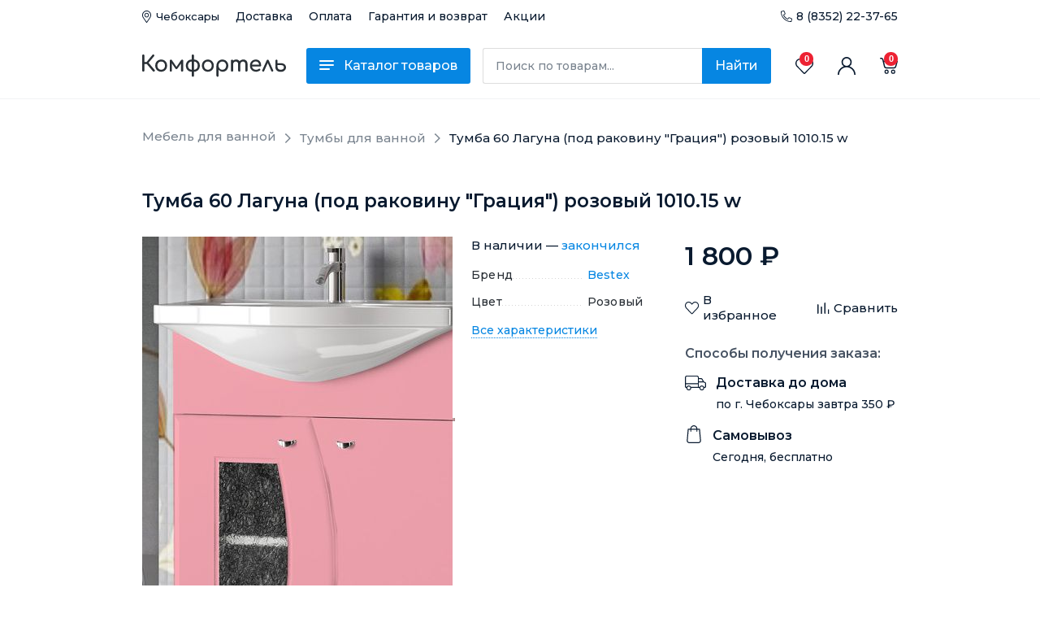

--- FILE ---
content_type: text/html; charset=UTF-8
request_url: https://komfortel.com/catalog/mebel/tumby-cheboksary-novye/tumba_60_laguna_pod_rakovinu_gratsiya_rozovyy_1010_15/
body_size: 34503
content:
<!doctype html>
<html lang="ru">
<head>
    <meta charset="utf-8">
    <meta name="viewport" content="width=device-width, initial-scale=1, shrink-to-fit=no">
    <meta name="yandex-verification" content="33936bba224a7f85"/>
    <meta name="google-site-verification" content="h590bI8KV_52AYyJ5GWF49BTPL7Oc-5M7bVNN5sQ-tU" />
    <meta name="facebook-domain-verification" content="2iq6zyf8hhcxb1a8vjgbzpykty5d9f" />
    <script
            src="https://code.jquery.com/jquery-3.4.1.min.js"
            integrity="sha256-CSXorXvZcTkaix6Yvo6HppcZGetbYMGWSFlBw8HfCJo="
            crossorigin="anonymous"></script>
    <link rel="preload" href="https://fonts.googleapis.com/css?family=Montserrat:400,500,600&display=swap" as="font" crossorigin="anonymous">
    <link rel="stylesheet" href="https://fonts.googleapis.com/css?family=Montserrat:400,500,600&display=swap">

    <link
            rel="stylesheet"
            href="https://unpkg.com/swiper@7/swiper-bundle.min.css"
    />

    <script src="https://unpkg.com/swiper@7/swiper-bundle.min.js"></script>
    <title>Тумба 60 Лагуна (под раковину &quot;Грация&quot;) розовый 1010.15 w</title>
    <meta http-equiv="Content-Type" content="text/html; charset=UTF-8" />
<meta name="description" content="Тумба 60 Лагуна (под раковину &amp;quot;Грация&amp;quot;) розовый 1010.15 w: цена, фото, описание, отзывы. Можете купить в интернет-магазине Комфортель." />
<link href="/bitrix/js/intranet/intranet-common.min.css?174767688761199" type="text/css"  rel="stylesheet" />
<link href="/bitrix/js/ui/design-tokens/dist/ui.design-tokens.min.css?174767765523463" type="text/css"  rel="stylesheet" />
<link href="/bitrix/js/ui/fonts/opensans/ui.font.opensans.min.css?17476768922320" type="text/css"  rel="stylesheet" />
<link href="/bitrix/js/main/popup/dist/main.popup.bundle.min.css?175093749428056" type="text/css"  rel="stylesheet" />
<link href="/bitrix/cache/css/s1/main/page_0f7f5972f29b66887d60e1f4cf407671/page_0f7f5972f29b66887d60e1f4cf407671_v1.css?176346379285365" type="text/css"  rel="stylesheet" />
<link href="/bitrix/cache/css/s1/main/template_f44aa9a27ab84d67497b9eadf8487ee6/template_f44aa9a27ab84d67497b9eadf8487ee6_v1.css?1763463783720" type="text/css"  data-template-style="true" rel="stylesheet" />
<script>if(!window.BX)window.BX={};if(!window.BX.message)window.BX.message=function(mess){if(typeof mess==='object'){for(let i in mess) {BX.message[i]=mess[i];} return true;}};</script>
<script>(window.BX||top.BX).message({"JS_CORE_LOADING":"Загрузка...","JS_CORE_NO_DATA":"- Нет данных -","JS_CORE_WINDOW_CLOSE":"Закрыть","JS_CORE_WINDOW_EXPAND":"Развернуть","JS_CORE_WINDOW_NARROW":"Свернуть в окно","JS_CORE_WINDOW_SAVE":"Сохранить","JS_CORE_WINDOW_CANCEL":"Отменить","JS_CORE_WINDOW_CONTINUE":"Продолжить","JS_CORE_H":"ч","JS_CORE_M":"м","JS_CORE_S":"с","JSADM_AI_HIDE_EXTRA":"Скрыть лишние","JSADM_AI_ALL_NOTIF":"Показать все","JSADM_AUTH_REQ":"Требуется авторизация!","JS_CORE_WINDOW_AUTH":"Войти","JS_CORE_IMAGE_FULL":"Полный размер"});</script>

<script src="/bitrix/js/main/core/core.min.js?1750937505230432"></script>

<script>BX.Runtime.registerExtension({"name":"main.core","namespace":"BX","loaded":true});</script>
<script>BX.setJSList(["\/bitrix\/js\/main\/core\/core_ajax.js","\/bitrix\/js\/main\/core\/core_promise.js","\/bitrix\/js\/main\/polyfill\/promise\/js\/promise.js","\/bitrix\/js\/main\/loadext\/loadext.js","\/bitrix\/js\/main\/loadext\/extension.js","\/bitrix\/js\/main\/polyfill\/promise\/js\/promise.js","\/bitrix\/js\/main\/polyfill\/find\/js\/find.js","\/bitrix\/js\/main\/polyfill\/includes\/js\/includes.js","\/bitrix\/js\/main\/polyfill\/matches\/js\/matches.js","\/bitrix\/js\/ui\/polyfill\/closest\/js\/closest.js","\/bitrix\/js\/main\/polyfill\/fill\/main.polyfill.fill.js","\/bitrix\/js\/main\/polyfill\/find\/js\/find.js","\/bitrix\/js\/main\/polyfill\/matches\/js\/matches.js","\/bitrix\/js\/main\/polyfill\/core\/dist\/polyfill.bundle.js","\/bitrix\/js\/main\/core\/core.js","\/bitrix\/js\/main\/polyfill\/intersectionobserver\/js\/intersectionobserver.js","\/bitrix\/js\/main\/lazyload\/dist\/lazyload.bundle.js","\/bitrix\/js\/main\/polyfill\/core\/dist\/polyfill.bundle.js","\/bitrix\/js\/main\/parambag\/dist\/parambag.bundle.js"]);
</script>
<script>BX.Runtime.registerExtension({"name":"pull.protobuf","namespace":"BX","loaded":true});</script>
<script>BX.Runtime.registerExtension({"name":"rest.client","namespace":"window","loaded":true});</script>
<script>(window.BX||top.BX).message({"pull_server_enabled":"Y","pull_config_timestamp":1626280471,"shared_worker_allowed":"Y","pull_guest_mode":"N","pull_guest_user_id":0,"pull_worker_mtime":1747678327});(window.BX||top.BX).message({"PULL_OLD_REVISION":"Для продолжения корректной работы с сайтом необходимо перезагрузить страницу."});</script>
<script>BX.Runtime.registerExtension({"name":"pull.client","namespace":"BX","loaded":true});</script>
<script>BX.Runtime.registerExtension({"name":"pull","namespace":"window","loaded":true});</script>
<script>BX.Runtime.registerExtension({"name":"masked_input","namespace":"window","loaded":true});</script>
<script>BX.Runtime.registerExtension({"name":"intranet.design-tokens.bitrix24","namespace":"window","loaded":true});</script>
<script>BX.Runtime.registerExtension({"name":"ui.design-tokens","namespace":"window","loaded":true});</script>
<script>BX.Runtime.registerExtension({"name":"ui.fonts.opensans","namespace":"window","loaded":true});</script>
<script>BX.Runtime.registerExtension({"name":"main.popup","namespace":"BX.Main","loaded":true});</script>
<script>BX.Runtime.registerExtension({"name":"popup","namespace":"window","loaded":true});</script>
<script>BX.Runtime.registerExtension({"name":"fx","namespace":"window","loaded":true});</script>
<script type="extension/settings" data-extension="currency.currency-core">{"region":"ru"}</script>
<script>BX.Runtime.registerExtension({"name":"currency.currency-core","namespace":"BX.Currency","loaded":true});</script>
<script>BX.Runtime.registerExtension({"name":"currency","namespace":"window","loaded":true});</script>
<script>(window.BX||top.BX).message({"LANGUAGE_ID":"ru","FORMAT_DATE":"DD.MM.YYYY","FORMAT_DATETIME":"DD.MM.YYYY HH:MI:SS","COOKIE_PREFIX":"BITRIX_SM","SERVER_TZ_OFFSET":"10800","UTF_MODE":"Y","SITE_ID":"s1","SITE_DIR":"\/","USER_ID":"","SERVER_TIME":1769149634,"USER_TZ_OFFSET":0,"USER_TZ_AUTO":"Y","bitrix_sessid":"6ee35ebfa8ba26e2ccad4ec0b3c06f46"});</script>


<script  src="/bitrix/cache/js/s1/main/kernel_main/kernel_main_v1.js?1765367319204250"></script>
<script src="/bitrix/js/pull/protobuf/protobuf.min.js?174767689076433"></script>
<script src="/bitrix/js/pull/protobuf/model.min.js?174767689014190"></script>
<script src="/bitrix/js/rest/client/rest.client.min.js?17476768879240"></script>
<script src="/bitrix/js/pull/client/pull.client.min.js?174767832849849"></script>
<script src="/bitrix/js/main/masked_input.js?174767689115294"></script>
<script src="/bitrix/js/main/popup/dist/main.popup.bundle.min.js?175093750466962"></script>
<script src="/bitrix/js/currency/currency-core/dist/currency-core.bundle.min.js?17476772224569"></script>
<script src="/bitrix/js/currency/core_currency.min.js?1747677222835"></script>
<script>BX.setJSList(["\/bitrix\/js\/main\/core\/core_fx.js","\/bitrix\/js\/main\/pageobject\/pageobject.js","\/bitrix\/js\/main\/core\/core_window.js","\/bitrix\/js\/main\/date\/main.date.js","\/bitrix\/js\/main\/core\/core_date.js","\/bitrix\/js\/main\/dd.js","\/bitrix\/js\/main\/core\/core_uf.js","\/bitrix\/js\/main\/core\/core_dd.js","\/bitrix\/js\/main\/core\/core_tooltip.js","\/bitrix\/js\/main\/utils.js","\/bitrix\/components\/bitrix\/catalog.compare.list\/templates\/bootstrap_v4\/script.js","\/local\/templates\/main\/components\/bitrix\/catalog.element\/bootstrap_v4\/script.js","\/local\/templates\/main\/components\/bitrix\/catalog.section\/slider\/script.js","\/local\/templates\/main\/components\/bitrix\/catalog.item\/slider\/script.js","\/local\/templates\/main\/components\/bitrix\/catalog.products.viewed\/bootstrap_v4\/script.js","\/local\/templates\/main\/components\/bitrix\/catalog.item\/bootstrap_v4\/script.js","\/local\/templates\/main\/js\/js.js","\/bitrix\/components\/bitrix\/search.title\/script.js","\/local\/templates\/main\/components\/bitrix\/sale.basket.basket.line\/bootstrap_v4\/script.js","\/local\/templates\/main\/components\/bitrix\/menu\/bootstrap_v4\/script.js"]);</script>
<script>BX.setCSSList(["\/local\/templates\/main\/components\/bitrix\/breadcrumb\/.default\/style.css","\/local\/templates\/main\/components\/bitrix\/catalog\/bootstrap_v4\/style.css","\/bitrix\/components\/bitrix\/catalog.compare.list\/templates\/bootstrap_v4\/style.css","\/local\/templates\/main\/components\/bitrix\/catalog.element\/bootstrap_v4\/style.css","\/custom\/css\/swiper.scss","\/local\/templates\/main\/components\/bitrix\/catalog.section\/slider\/style.css","\/local\/templates\/main\/components\/bitrix\/catalog.item\/slider\/style.css","\/local\/templates\/main\/components\/bitrix\/catalog.products.viewed\/bootstrap_v4\/style.css","\/local\/templates\/main\/components\/bitrix\/catalog.item\/bootstrap_v4\/style.css","\/local\/templates\/main\/components\/bitrix\/search.title\/bootstrap_v4\/style.css"]);</script>
<script>
					(function () {
						"use strict";

						var counter = function ()
						{
							var cookie = (function (name) {
								var parts = ("; " + document.cookie).split("; " + name + "=");
								if (parts.length == 2) {
									try {return JSON.parse(decodeURIComponent(parts.pop().split(";").shift()));}
									catch (e) {}
								}
							})("BITRIX_CONVERSION_CONTEXT_s1");

							if (cookie && cookie.EXPIRE >= BX.message("SERVER_TIME"))
								return;

							var request = new XMLHttpRequest();
							request.open("POST", "/bitrix/tools/conversion/ajax_counter.php", true);
							request.setRequestHeader("Content-type", "application/x-www-form-urlencoded");
							request.send(
								"SITE_ID="+encodeURIComponent("s1")+
								"&sessid="+encodeURIComponent(BX.bitrix_sessid())+
								"&HTTP_REFERER="+encodeURIComponent(document.referrer)
							);
						};

						if (window.frameRequestStart === true)
							BX.addCustomEvent("onFrameDataReceived", counter);
						else
							BX.ready(counter);
					})();
				</script>
<link rel='shortcut icon' href='/favicon.ico' />



<script  src="/bitrix/cache/js/s1/main/template_ec82ef19b64edf4bd3b202c4bb439536/template_ec82ef19b64edf4bd3b202c4bb439536_v1.js?1763463783141078"></script>
<script  src="/bitrix/cache/js/s1/main/page_29c06543a9fa64bb200b11e54cb4452b/page_29c06543a9fa64bb200b11e54cb4452b_v1.js?1763463792245565"></script>



    <meta property="og:title" content="Тумба 60 Лагуна (под раковину &quot;Грация&quot;) розовый 1010.15 w"/>
    <meta data-n-head="true" data-hid="og:type" property="og:type" content="website">
    <meta property="og:description" content="Тумба 60 Лагуна (под раковину &quot;Грация&quot;) розовый 1010.15 w: цена, фото, описание, отзывы. Можете купить в интернет-магазине Комфортель."/>
    <meta property="og:image"
          content="https://komfortel.com/local/templates/main/img/logo250x250.jpg"/>
    <meta property="og:url" content="https://komfortel.com/catalog/mebel/tumby-cheboksary-novye/tumba_60_laguna_pod_rakovinu_gratsiya_rozovyy_1010_15/"/>


    <!-- Yandex.Metrika counter -->
    <script type="text/javascript">
        (function (m, e, t, r, i, k, a) {
            m[i] = m[i] || function () {
                (m[i].a = m[i].a || []).push(arguments)
            };
            m[i].l = 1 * new Date();
            k = e.createElement(t), a = e.getElementsByTagName(t)[0], k.async = 1, k.src = r, a.parentNode.insertBefore(k, a)
        })
        (window, document, "script", "https://mc.yandex.ru/metrika/tag.js", "ym");

        ym(56516944, "init", {
            clickmap: true,
            trackLinks: true,
            accurateTrackBounce: true,
            webvisor: true,
            ecommerce: "dataLayer"
        });
    </script>
    <!-- Rating Mail.ru counter -->
    <script type="text/javascript">
        var _tmr = window._tmr || (window._tmr = []);
        _tmr.push({id: "3193365", type: "pageView", start: (new Date()).getTime(), pid: "USER_ID"});
        (function (d, w, id) {
            if (d.getElementById(id)) return;
            var ts = d.createElement("script"); ts.type = "text/javascript"; ts.async = true; ts.id = id;
            ts.src = "https://top-fwz1.mail.ru/js/code.js";
            var f = function () {var s = d.getElementsByTagName("script")[0]; s.parentNode.insertBefore(ts, s);};
            if (w.opera == "[object Opera]") { d.addEventListener("DOMContentLoaded", f, false); } else { f(); }
        })(document, window, "topmailru-code");
    </script><noscript><div>
            <img src="https://top-fwz1.mail.ru/counter?id=3193365;js=na" style="border:0;position:absolute;left:-9999px;" alt="Top.Mail.Ru" />
        </div></noscript>
    <!-- //Rating Mail.ru counter -->

    <!-- Rating@Mail.ru counter dynamic remarketing appendix -->
    <script type="text/javascript">
        var _tmr = _tmr || [];
        _tmr.push({
            type: 'itemView',
            productid: 'VALUE',
            pagetype: 'VALUE',
            list: 'VALUE',
            totalvalue: 'VALUE'
        });
    </script>
    <!-- // Rating@Mail.ru counter dynamic remarketing appendix -->
    <noscript>
        <div><img src="https://mc.yandex.ru/watch/56516944" style="position:absolute; left:-9999px;" alt=""/></div>
    </noscript>
    <!-- /Yandex.Metrika counter -->
    <style>
        .bx_catalog-compare-list.fix {
            display: none;
        }
    </style>

    <!-- Google Tag Manager -->
    <script>(function(w,d,s,l,i){w[l]=w[l]||[];w[l].push({'gtm.start':
                new Date().getTime(),event:'gtm.js'});var f=d.getElementsByTagName(s)[0],
            j=d.createElement(s),dl=l!='dataLayer'?'&l='+l:'';j.async=true;j.src=
            'https://www.googletagmanager.com/gtm.js?id='+i+dl;f.parentNode.insertBefore(j,f);
        })(window,document,'script','dataLayer','GTM-53CJQW8');</script>
    <!-- End Google Tag Manager -->

        
    

            <link rel="stylesheet" href="/local/dist/custom.d0823bbc627742da3131.css">
        <script charset="utf-8" defer type="text/javascript" src="https://goodmod.ru/scripts/288ae7db4947c525df5e583523afcff7/api.js"></script>

    <!-- Top.Mail.Ru counter -->
    <script type="text/javascript">
        var _tmr = window._tmr || (window._tmr = []);
        _tmr.push({id: "3414414", type: "pageView", start: (new Date()).getTime()});
        (function (d, w, id) {
            if (d.getElementById(id)) return;
            var ts = d.createElement("script"); ts.type = "text/javascript"; ts.async = true; ts.id = id;
            ts.src = "https://top-fwz1.mail.ru/js/code.js";
            var f = function () {var s = d.getElementsByTagName("script")[0]; s.parentNode.insertBefore(ts, s);};
            if (w.opera == "[object Opera]") { d.addEventListener("DOMContentLoaded", f, false); } else { f(); }
        })(document, window, "tmr-code");
    </script>
    <noscript><div><img src="https://top-fwz1.mail.ru/counter?id=3414414;js=na" style="position:absolute;left:-9999px;" alt="Top.Mail.Ru" /></div></noscript>
    <!-- /Top.Mail.Ru counter -->

</head>

<body>
<!-- Google Tag Manager (noscript) -->
<noscript><iframe src="https://www.googletagmanager.com/ns.html?id=GTM-53CJQW8"
                  height="0" width="0" style="display:none;visibility:hidden"></iframe></noscript>
<!-- End Google Tag Manager (noscript) -->

<header class="header">
    <div class="header-top">
        <div class="container">
            <div class="header-top__wrap">
                <div class="header-top__left">
                    <div id="vue-geo"></div>
                    <a href="/delivery/" class="header-top__item  header-top__delivery ">Доставка</a>
                    <a href="/payment/" class="header-top__item ">Оплата</a>
                    <a href="/return-of-good/" class="header-top__item ">Гарантия и возврат</a>
                    <a href="/sale/" class="header-top__item">Акции</a>
                </div>
                <div class="header-top__right">

                </div>
                <div class="header-phone">
                    <a href="tel:88352223765">8 (8352) 22-37-65</a>
                </div>
            </div>
        </div>
    </div>
    <div class="header-main">
        <div class="container header-main__wrap">
            <div class="header-main__left">
                <div class="_is-mobile mobile-menu__btn">

                </div>
                <div class="header-logo">
                    <a href="/"><img src="/local/templates/main/img/newLogoTest.svg" alt=""></a>
                </div>
                <div class="header__catalog-menu">
                    <div class="catalog-menu__button">
                        <span class="button__text">
                            <div class="hamburger__wrap">
                                <div class="hamburger">
                                    <div class="hamburger__bar"></div>
                                    <div class="hamburger__bar"></div>
                                    <div class="hamburger__bar"></div>
                                </div>
                            </div>
                            <span>Каталог товаров</span>
                        </span>
                    </div>
                </div>

                    <div id="title-search" class="bx-searchtitle  bx-blue">
        <form class="form-inline search" action="/catalog/">
        <div class="search__wrap">
            <input id="title-search-input" type="text" name="q" placeholder="Поиск по товарам..."
                   value="" autocomplete="off" class="form-control search__input"/>
			<div class=" input-group-append">
            <button class="search__btn" type="submit" name="s">Найти</button>
        </div>
    </div>
    </form>

    </div>
<script>
    BX.ready(function () {
        new JCTitleSearch({
            'AJAX_PAGE': '/catalog/mebel/tumby-cheboksary-novye/tumba_60_laguna_pod_rakovinu_gratsiya_rozovyy_1010_15/',
            'CONTAINER_ID': 'title-search',
            'INPUT_ID': 'title-search-input',
            'MIN_QUERY_LEN': 2
        });
    });
</script>

                <a href="tel:88352223765" class="header-phone header-phone__mobile">

                </a>
                <div class="header-phone__mobile get-geo__mobile">
                    <svg width="17" height="22" viewBox="0 0 17 22" fill="none" xmlns="http://www.w3.org/2000/svg">
                        <path d="M8.11651 4.125C5.87876 4.125 4.05825 5.97545 4.05825 8.25C4.05825 10.5246 5.87876 12.375 8.11651 12.375C10.3543 12.375 12.1748 10.5246 12.1748 8.25C12.1748 5.97545 10.3543 4.125 8.11651 4.125ZM8.11651 11C6.62468 11 5.41101 9.76637 5.41101 8.25C5.41101 6.73364 6.62468 5.5 8.11651 5.5C9.60834 5.5 10.822 6.73364 10.822 8.25C10.822 9.76637 9.60834 11 8.11651 11ZM8.11651 0C3.63387 0 0 3.69364 0 8.25C0 11.5763 1.14012 12.5052 7.28237 21.5561C7.6854 22.1479 8.54757 22.148 8.95069 21.5561C15.0929 12.5052 16.233 11.5763 16.233 8.25C16.233 3.69364 12.5991 0 8.11651 0ZM8.11651 20.3642C2.22802 11.7085 1.35275 11.0212 1.35275 8.25C1.35275 6.4136 2.05631 4.68716 3.33381 3.38865C4.61132 2.09013 6.30982 1.375 8.11651 1.375C9.92319 1.375 11.6217 2.09013 12.8992 3.38865C14.1767 4.68716 14.8803 6.4136 14.8803 8.25C14.8803 11.0211 14.0055 11.7077 8.11651 20.3642Z" fill="#091A2F"/>
                    </svg>

                </div>
            </div>
            <div class="header-main__right">
                <div class="header-main__nav">
                    <div class="header-main__nav-item search__mobile">
                        <div class="search__mobile-icon"></div>
                    </div>
                    <div class="header-main__nav-item header-favorite HeaderFavorite" >
                        <a href="/favorites/" class="nav-link">
                            <span class="nav-icon">
                                                            </span>
                            <span class="header-cart__count HeaderFavorite__count">0</span>
                            <span class="nav-text"> Избранное</span>
                        </a>
                    </div>
                    <div class="header-main__nav-item header-user">
                                                    <a href="#" onclick="login_popup.show()" class="nav-link">
                                <span class="nav-icon"></span>
                                <span class="nav-text"> Войти в аккаунт</span>
                            </a>
                            <script>

                                var winWidth  = $(window).width();
                                var winHeight = $(window).height();

                                var WidthModal= winWidth > 400 ? 400 : winWidth - 20;
                                var HeightModal= winHeight > 500 ? 530 : winHeight - 60;


                                var login_popup = BX.PopupWindowManager.create("popup-login", BX('element'), {
                                    content:
                                        '<form id="form_auth" name="form_auth" action="/local/ajax/auth.php">\n' +
                                        '   <div class="message__error"></div>\n' +
                                        '   <input type="hidden" name="AUTH_FORM" value="Y">\n' +
                                        '   <input type="hidden" name="TYPE" value="AUTH">\n' +
                                        '   <input type="hidden" name="backurl" value="/catalog/mebel/tumby-cheboksary-novye/tumba_60_laguna_pod_rakovinu_gratsiya_rozovyy_1010_15/">\n' +
                                        '   <div class="form-group">\n' +
                                        '       <input type="text" name="USER_LOGIN" maxlength="255" value="" class="form-control">\n' +
                                        '       <label>Почта или логин</label>\n' +
                                        '    </div>' +
                                        '    <div class="form-group">\n' +
                                        '       <input type="password" name="USER_PASSWORD" maxlength="255" autocomplete="off" class="form-control">\n' +
                                        '       <label>Пароль</label>\n' +
                                        '    </div>' +
                                        '   <div class="btn-authform-container">\n' +
                                        '       <input class="btn btn-primary" type="submit" id="submit_login" name="Login" value="Войти">\n' +
                                        '   </div>\n' +
                                        '   <a class="f__link" href="/personal/private/?forgot_password=yes" rel="nofollow">Забыли пароль?</a>\n' +
                                        '   <a class="s__link" href="/auth/registration/" rel="nofollow">Регистрация</a>\n' +
                                        '</form>',
                                    width: WidthModal, // ширина окна
                                    height: HeightModal, // высота окна
                                    zIndex: 100, // z-index
                                    closeIcon: {
                                        // объект со стилями для иконки закрытия, при null - иконки не будет
                                        opacity: 1
                                    },
                                    titleBar: 'Вход или регистрация',
                                    closeByEsc: true, // закрытие окна по esc
                                    darkMode: false, // окно будет светлым или темным
                                    autoHide: true, // закрытие при клике вне окна
                                    draggable: false, // можно двигать или нет
                                    resizable: true, // можно ресайзить
                                    min_height: HeightModal, // минимальная высота окна
                                    min_width: WidthModal, // минимальная ширина окна
                                    lightShadow: true, // использовать светлую тень у окна
                                    angle: false, // появится уголок
                                    overlay: {
                                        // объект со стилями фона
                                        backgroundColor: '#091A2F',
                                        opacity: 300
                                    },
                                    events: {
                                        onPopupShow: function () {
                                            $('body').css('overflow-x', 'hidden');
                                        },
                                        onPopupClose: function () {
                                            $('body').css('overflow-x', 'auto');
                                        }
                                    }
                                });


                                $('#form_auth').on('submit', function (e) {
                                    var data = {};
                                    $('#form_auth').find('input').each(function () {
                                        data[this.name] = $(this).val();
                                    });
                                    if (!data['USER_LOGIN']) {
                                        $('input[name="USER_LOGIN"]').css("border-color", "#E6193C");
                                    } else {
                                        $('input[name="USER_LOGIN"]').css("border-color", "#3EB969");
                                    }
                                    if (!data['USER_PASSWORD']) {
                                        $('input[name="USER_PASSWORD"]').css("border-color", "#E6193C");
                                    } else {
                                        $('input[name="USER_PASSWORD"]').css("border-color", "#3EB969");
                                    }
                                    if (data['USER_LOGIN'] && data['USER_PASSWORD']) {

                                        $.ajax({
                                            type: 'POST',
                                            url: $(this).attr('action'),
                                            data: $(this).serialize(),
                                            dataType: 'json',
                                            success: function (result) {
                                                if (result.status){
                                                    document.location.reload();
                                                }else {
                                                    $('.message__error').html(result.message);
                                                    $('.message__error').show();
                                                }
                                            }
                                        });
                                    }
                                    e.preventDefault();
                                    return false;
                                });
                            </script>
                                            </div>
                    <div class="header-main__nav-item header-cart">
                        <script>
var bx_basketFKauiI = new BitrixSmallCart;
</script>
<div id="bx_basketFKauiI" class="bx-basket bx-opener"><!--'start_frame_cache_bx_basketFKauiI'-->


		            <a href="/cart/" class="nav-link">
                <span class="nav-icon">

                </span>
                <span class="header-cart__count">
                        0                    </span>
                <span class="nav-text"> Корзина</span>
            </a>

			
<!--'end_frame_cache_bx_basketFKauiI'--></div>
<script type="text/javascript">
	bx_basketFKauiI.siteId       = 's1';
	bx_basketFKauiI.cartId       = 'bx_basketFKauiI';
	bx_basketFKauiI.ajaxPath     = '/bitrix/components/bitrix/sale.basket.basket.line/ajax.php';
	bx_basketFKauiI.templateName = 'bootstrap_v4';
	bx_basketFKauiI.arParams     =  {'COMPOSITE_FRAME_MODE':'A','COMPOSITE_FRAME_TYPE':'AUTO','HIDE_ON_BASKET_PAGES':'Y','MAX_IMAGE_SIZE':'70','PATH_TO_AUTHORIZE':'/login/','PATH_TO_BASKET':'/cart/','PATH_TO_ORDER':'/personal/order/make/','PATH_TO_PERSONAL':'/personal/','PATH_TO_PROFILE':'/personal/','PATH_TO_REGISTER':'/login/','POSITION_FIXED':'N','SHOW_AUTHOR':'N','SHOW_DELAY':'N','SHOW_EMPTY_VALUES':'Y','SHOW_IMAGE':'Y','SHOW_NOTAVAIL':'N','SHOW_NUM_PRODUCTS':'Y','SHOW_PERSONAL_LINK':'N','SHOW_PRICE':'Y','SHOW_PRODUCTS':'N','SHOW_REGISTRATION':'N','SHOW_SUMMARY':'Y','SHOW_TOTAL_PRICE':'N','CACHE_TYPE':'A','POSITION_VERTICAL':'top','POSITION_HORIZONTAL':'right','AJAX':'N','~COMPOSITE_FRAME_MODE':'A','~COMPOSITE_FRAME_TYPE':'AUTO','~HIDE_ON_BASKET_PAGES':'Y','~MAX_IMAGE_SIZE':'70','~PATH_TO_AUTHORIZE':'/login/','~PATH_TO_BASKET':'/cart/','~PATH_TO_ORDER':'/personal/order/make/','~PATH_TO_PERSONAL':'/personal/','~PATH_TO_PROFILE':'/personal/','~PATH_TO_REGISTER':'/login/','~POSITION_FIXED':'N','~SHOW_AUTHOR':'N','~SHOW_DELAY':'N','~SHOW_EMPTY_VALUES':'Y','~SHOW_IMAGE':'Y','~SHOW_NOTAVAIL':'N','~SHOW_NUM_PRODUCTS':'Y','~SHOW_PERSONAL_LINK':'N','~SHOW_PRICE':'Y','~SHOW_PRODUCTS':'N','~SHOW_REGISTRATION':'N','~SHOW_SUMMARY':'Y','~SHOW_TOTAL_PRICE':'N','~CACHE_TYPE':'A','~POSITION_VERTICAL':'top','~POSITION_HORIZONTAL':'right','~AJAX':'N','cartId':'bx_basketFKauiI'}; // TODO \Bitrix\Main\Web\Json::encode
	bx_basketFKauiI.closeMessage = 'Скрыть';
	bx_basketFKauiI.openMessage  = 'Раскрыть';
	bx_basketFKauiI.activate();
</script>                    </div>
                </div>
            </div>
            <div class="mobile-search">
                    <div id="title-search" class="bx-searchtitle  bx-blue">
        <form class="form-inline search" action="/catalog/">
        <div class="search__wrap">
            <input id="title-search-input" type="text" name="q" placeholder="Поиск по товарам..."
                   value="" autocomplete="off" class="form-control search__input"/>
			<div class=" input-group-append">
            <button class="search__btn" type="submit" name="s">Найти</button>
        </div>
    </div>
    </form>

    </div>
<script>
    BX.ready(function () {
        new JCTitleSearch({
            'AJAX_PAGE': '/catalog/mebel/tumby-cheboksary-novye/tumba_60_laguna_pod_rakovinu_gratsiya_rozovyy_1010_15/',
            'CONTAINER_ID': 'title-search',
            'INPUT_ID': 'title-search-input',
            'MIN_QUERY_LEN': 2
        });
    });
</script>

            </div>
        </div>
    </div>
    <div class="header-mobile__wrap">
        <div class="header-mobile">
            <div class="header-mobile__close"></div>
            <div class="header-mobile__content">
                
                    <a href="/personal/private/" class="btn btn-primary">Войти</a>
                                <ul class="modal-mobile-menu">
                    <li class="ListLiner"><a href="/catalog/" class="modal-mobile-menu__lnk">Каталог товаров</a></li>
                    <li class="ListLiner"><a href="/delivery/" class="modal-mobile-menu__lnk">Бесплатная доставка</a></li>
                    <li class="ListLiner"><a href="/payment/" class="modal-mobile-menu__lnk">Удобная оплата</a></li>
                    <li class="ListLiner"><a href="/return-of-good/" class="modal-mobile-menu__lnk">Гарантия и возврат</a></li>
                    <li class="ListLiner"><a href="/favorites/" class="modal-mobile-menu__lnk">Избранное</a></li>
                                        <li><a href="tel:88352270425" class="modal-mobile-menu__lnk phone">8 (8352) 27-04-25</a></li>

                    <li>
                        <div class="header-region">
                            Чебоксары
                        </div>
                    </li>
                </ul>
            </div>
        </div>
        <div class="header-mobile__overlay"></div>
    </div>

    <script>
        $('.header-mobile__overlay').click(function () {
            $('.header-mobile').removeClass('_is-open');
            $('.header-mobile__wrap').removeClass('_is-open');
            $('body').css('overflow', 'auto');
        });

        $('.mobile-menu__btn').click(function () {
            $('.header-mobile').addClass('_is-open');
            $('.header-mobile__wrap').addClass('_is-open');
            $('body').css('overflow', 'hidden');
        });

        $('.header-mobile__close').click(function () {
            $('.header-mobile').removeClass('_is-open');
            $('.header-mobile__wrap').removeClass('_is-open');
            $('body').css('overflow', 'auto');
        });



    </script>
</header>
<div class="popup-catalog">
    <div class="popup-catalog__container">
        

<div class="n-vertical-category">
        

        <a href="/catalog/mebel/" class="n-vertical-category__link active"
           title="Мебель для ванной"
           data-id="mnv_1838753258">Мебель для ванной</a>
            

        <a href="/catalog/vanny/" class="n-vertical-category__link "
           title="Ванны"
           data-id="mnv_2151597887">Ванны</a>
            

        <a href="/catalog/smesiteli-i-komplektujushhie/" class="n-vertical-category__link "
           title="Смесители и комплектующие"
           data-id="mnv_3349449677">Смесители и комплектующие</a>
            

        <a href="/catalog/aksessuary-dlja-vannykh-komnat/" class="n-vertical-category__link "
           title="Аксессуары для ванной"
           data-id="mnv_4181664888">Аксессуары для ванной</a>
            

        <a href="/catalog/komplektujushhie-k-vannam/" class="n-vertical-category__link "
           title="Комплектующие для ванн"
           data-id="mnv_2055488691">Комплектующие для ванн</a>
            

        <a href="/catalog/inzhenernaja-santekhnika/" class="n-vertical-category__link "
           title="Водоснабжение"
           data-id="mnv_567023969">Водоснабжение</a>
            

        <a href="/catalog/dushevye-kabiny-poddony/" class="n-vertical-category__link "
           title="Душевые кабины и поддоны"
           data-id="mnv_3695430563">Душевые кабины и поддоны</a>
            

        <a href="/catalog/polotentsesushitel/" class="n-vertical-category__link "
           title="Полотенцесушитель"
           data-id="mnv_3446268862">Полотенцесушитель</a>
            

        <a href="/catalog/sadovo-ogorodnyjj-inventar/" class="n-vertical-category__link "
           title=" Для дачи и огорода"
           data-id="mnv_329709029"> Для дачи и огорода</a>
            

        <a href="/catalog/vse_dlya_kukhni/" class="n-vertical-category__link "
           title="Все для кухни"
           data-id="mnv_1214253573">Все для кухни</a>
            

        <a href="/catalog/rakoviny/" class="n-vertical-category__link "
           title="Раковины"
           data-id="mnv_2054030319">Раковины</a>
            

        <a href="/catalog/unitazy_i_komplektuyushchie/" class="n-vertical-category__link "
           title="Унитазы и комплектующие"
           data-id="mnv_2634392664">Унитазы и комплектующие</a>
            

        <a href="/catalog/stroitelnyjj-material/" class="n-vertical-category__link "
           title="Строительный материал"
           data-id="mnv_536597573">Строительный материал</a>
                </div>
<div class="n-vertical-menu">
    <div class="n-vertical-menu__wrap">
        <div class="menu-column__wrap">
                                                                                        <div class="menu-column__block"
                     id="mnv_1838753258"  style="display: block;" >
                    
                          <!-- second level-->


                                <li class="bx-nav-2-lvl">
                                    <a class="n-vertical-menu__link-title bx-nav-2-lvl-link"
                                       href="/catalog/mebel/navesnye_shkafy_v_vannoy/"
                                                                                    onmouseover="window.obj_catalog_menu_LkGdQn && obj_catalog_menu_LkGdQn.changeSectionPicure(this, '3054095302');"
                                                                               data-picture="/upload/iblock/d38/d386554ec8fb4a634f720b815009c5a0.png"
                                                                           >
                                        <span class="bx-nav-2-lvl-link-text">Навесные шкафы</span>
                                    </a>
                                                                    </li>

                          <!-- second level-->


                                <li class="bx-nav-2-lvl">
                                    <a class="n-vertical-menu__link-title bx-nav-2-lvl-link"
                                       href="/catalog/mebel/tumby-cheboksary-novye/"
                                                                                    onmouseover="window.obj_catalog_menu_LkGdQn && obj_catalog_menu_LkGdQn.changeSectionPicure(this, '2582027047');"
                                                                               data-picture="/upload/iblock/d38/d386554ec8fb4a634f720b815009c5a0.png"
                                       class="bx-active"                                    >
                                        <span class="bx-nav-2-lvl-link-text">Тумбы с раковиной</span>
                                    </a>
                                                                    </li>

                          <!-- second level-->


                                <li class="bx-nav-2-lvl">
                                    <a class="n-vertical-menu__link-title bx-nav-2-lvl-link"
                                       href="/catalog/mebel/shkaf-navesnojj/"
                                                                                    onmouseover="window.obj_catalog_menu_LkGdQn && obj_catalog_menu_LkGdQn.changeSectionPicure(this, '2880786108');"
                                                                               data-picture="/upload/iblock/d38/d386554ec8fb4a634f720b815009c5a0.png"
                                                                           >
                                        <span class="bx-nav-2-lvl-link-text">Зеркала-шкафы</span>
                                    </a>
                                                                    </li>

                          <!-- second level-->


                                <li class="bx-nav-2-lvl">
                                    <a class="n-vertical-menu__link-title bx-nav-2-lvl-link"
                                       href="/catalog/mebel/penal-komod/"
                                                                                    onmouseover="window.obj_catalog_menu_LkGdQn && obj_catalog_menu_LkGdQn.changeSectionPicure(this, '1328092061');"
                                                                               data-picture="/upload/iblock/d38/d386554ec8fb4a634f720b815009c5a0.png"
                                                                           >
                                        <span class="bx-nav-2-lvl-link-text">Шкафы-пеналы</span>
                                    </a>
                                                                    </li>

                          <!-- second level-->


                                <li class="bx-nav-2-lvl">
                                    <a class="n-vertical-menu__link-title bx-nav-2-lvl-link"
                                       href="/catalog/mebel/zerkala_1/"
                                                                                    onmouseover="window.obj_catalog_menu_LkGdQn && obj_catalog_menu_LkGdQn.changeSectionPicure(this, '1464166950');"
                                                                               data-picture="/upload/iblock/d38/d386554ec8fb4a634f720b815009c5a0.png"
                                                                           >
                                        <span class="bx-nav-2-lvl-link-text">Зеркала</span>
                                    </a>
                                                                    </li>

                        
                                    </div>
                                                                                            <div class="menu-column__block"
                     id="mnv_2151597887" >
                    
                          <!-- second level-->


                                <li class="bx-nav-2-lvl">
                                    <a class="n-vertical-menu__link-title bx-nav-2-lvl-link"
                                       href="/catalog/vanny/chugunnye/"
                                                                                    onmouseover="window.obj_catalog_menu_LkGdQn && obj_catalog_menu_LkGdQn.changeSectionPicure(this, '2267029925');"
                                                                               data-picture="/upload/iblock/a19/a1967eeacd7702cd26661826a39b673e.png"
                                                                           >
                                        <span class="bx-nav-2-lvl-link-text">Чугунные ванны</span>
                                    </a>
                                                                    </li>

                          <!-- second level-->


                                <li class="bx-nav-2-lvl">
                                    <a class="n-vertical-menu__link-title bx-nav-2-lvl-link"
                                       href="/catalog/vanny/akrilovye/"
                                                                                    onmouseover="window.obj_catalog_menu_LkGdQn && obj_catalog_menu_LkGdQn.changeSectionPicure(this, '1823914634');"
                                                                               data-picture="/upload/iblock/a19/a1967eeacd7702cd26661826a39b673e.png"
                                                                           >
                                        <span class="bx-nav-2-lvl-link-text">Акриловые ванны</span>
                                    </a>
                                                                    </li>

                          <!-- second level-->


                                <li class="bx-nav-2-lvl">
                                    <a class="n-vertical-menu__link-title bx-nav-2-lvl-link"
                                       href="/catalog/vanny/stalnye/"
                                                                                    onmouseover="window.obj_catalog_menu_LkGdQn && obj_catalog_menu_LkGdQn.changeSectionPicure(this, '703839326');"
                                                                               data-picture="/upload/iblock/a19/a1967eeacd7702cd26661826a39b673e.png"
                                                                           >
                                        <span class="bx-nav-2-lvl-link-text">Стальные ванны</span>
                                    </a>
                                                                    </li>

                        
                                    </div>
                                                                                            <div class="menu-column__block"
                     id="mnv_3349449677" >
                    
                          <!-- second level-->


                                <li class="bx-nav-2-lvl">
                                    <a class="n-vertical-menu__link-title bx-nav-2-lvl-link"
                                       href="/catalog/smesiteli-i-komplektujushhie/komplektuyushchie_k_smesitelyu/"
                                                                                    onmouseover="window.obj_catalog_menu_LkGdQn && obj_catalog_menu_LkGdQn.changeSectionPicure(this, '4068271322');"
                                                                               data-picture="/upload/iblock/49e/49e38d3f3e9d8aadd03bf1fa04581ec6.png"
                                                                           >
                                        <span class="bx-nav-2-lvl-link-text">Комплектующие к смесителю</span>
                                    </a>
                                                                            <ul class="bx-nav-list-3-lvl">
                                                <!-- third level-->
                                                <li class="bx-nav-3-lvl">
                                                    <a
                                                            class="bx-nav-3-lvl-link n-vertical-menu__link"
                                                            href="/catalog/smesiteli-i-komplektujushhie/komplektuyushchie_k_smesitelyu/aerator_k_smesitelyu/"
                                                                                                                    onmouseover="window.obj_catalog_menu_LkGdQn && obj_catalog_menu_LkGdQn.changeSectionPicure(this, '2728502689');return false;"
                                                                                                                    data-picture="/upload/iblock/49e/49e38d3f3e9d8aadd03bf1fa04581ec6.png"
                                                                                                                >
                                                        <span class="bx-nav-3-lvl-link-text">Аэратор к смесителю</span>
                                                    </a>
                                                </li>
                                                <!-- third level-->
                                                <li class="bx-nav-3-lvl">
                                                    <a
                                                            class="bx-nav-3-lvl-link n-vertical-menu__link"
                                                            href="/catalog/smesiteli-i-komplektujushhie/komplektuyushchie_k_smesitelyu/ventil_1/"
                                                                                                                    onmouseover="window.obj_catalog_menu_LkGdQn && obj_catalog_menu_LkGdQn.changeSectionPicure(this, '2887685329');return false;"
                                                                                                                    data-picture="/upload/iblock/49e/49e38d3f3e9d8aadd03bf1fa04581ec6.png"
                                                                                                                >
                                                        <span class="bx-nav-3-lvl-link-text">Вентиль</span>
                                                    </a>
                                                </li>
                                                <!-- third level-->
                                                <li class="bx-nav-3-lvl">
                                                    <a
                                                            class="bx-nav-3-lvl-link n-vertical-menu__link"
                                                            href="/catalog/smesiteli-i-komplektujushhie/komplektuyushchie_k_smesitelyu/izliv_k_smesitelyu/"
                                                                                                                    onmouseover="window.obj_catalog_menu_LkGdQn && obj_catalog_menu_LkGdQn.changeSectionPicure(this, '824458879');return false;"
                                                                                                                    data-picture="/upload/iblock/49e/49e38d3f3e9d8aadd03bf1fa04581ec6.png"
                                                                                                                >
                                                        <span class="bx-nav-3-lvl-link-text">Излив к смесителю</span>
                                                    </a>
                                                </li>
                                                <!-- third level-->
                                                <li class="bx-nav-3-lvl">
                                                    <a
                                                            class="bx-nav-3-lvl-link n-vertical-menu__link"
                                                            href="/catalog/smesiteli-i-komplektujushhie/komplektuyushchie_k_smesitelyu/kartridzh_k_smesitelyu/"
                                                                                                                    onmouseover="window.obj_catalog_menu_LkGdQn && obj_catalog_menu_LkGdQn.changeSectionPicure(this, '3240801691');return false;"
                                                                                                                    data-picture="/upload/iblock/49e/49e38d3f3e9d8aadd03bf1fa04581ec6.png"
                                                                                                                >
                                                        <span class="bx-nav-3-lvl-link-text">Картридж к смесителю</span>
                                                    </a>
                                                </li>
                                                <!-- third level-->
                                                <li class="bx-nav-3-lvl">
                                                    <a
                                                            class="bx-nav-3-lvl-link n-vertical-menu__link"
                                                            href="/catalog/smesiteli-i-komplektujushhie/komplektuyushchie_k_smesitelyu/kran_buksy_k_smesitelyu/"
                                                                                                                    onmouseover="window.obj_catalog_menu_LkGdQn && obj_catalog_menu_LkGdQn.changeSectionPicure(this, '1794620448');return false;"
                                                                                                                    data-picture="/upload/iblock/49e/49e38d3f3e9d8aadd03bf1fa04581ec6.png"
                                                                                                                >
                                                        <span class="bx-nav-3-lvl-link-text">Кран-буксы к смесителю</span>
                                                    </a>
                                                </li>
                                                <!-- third level-->
                                                <li class="bx-nav-3-lvl">
                                                    <a
                                                            class="bx-nav-3-lvl-link n-vertical-menu__link"
                                                            href="/catalog/smesiteli-i-komplektujushhie/komplektuyushchie_k_smesitelyu/krepezhi_gayki_k_smesitelyu/"
                                                                                                                    onmouseover="window.obj_catalog_menu_LkGdQn && obj_catalog_menu_LkGdQn.changeSectionPicure(this, '2848069574');return false;"
                                                                                                                    data-picture="/upload/iblock/49e/49e38d3f3e9d8aadd03bf1fa04581ec6.png"
                                                                                                                >
                                                        <span class="bx-nav-3-lvl-link-text">Крепежи, гайки к смесителю</span>
                                                    </a>
                                                </li>
                                                <!-- third level-->
                                                <li class="bx-nav-3-lvl">
                                                    <a
                                                            class="bx-nav-3-lvl-link n-vertical-menu__link"
                                                            href="/catalog/smesiteli-i-komplektujushhie/komplektuyushchie_k_smesitelyu/kronshteyn_dlya_leyki_dusha/"
                                                                                                                    onmouseover="window.obj_catalog_menu_LkGdQn && obj_catalog_menu_LkGdQn.changeSectionPicure(this, '584724321');return false;"
                                                                                                                    data-picture="/upload/iblock/49e/49e38d3f3e9d8aadd03bf1fa04581ec6.png"
                                                                                                                >
                                                        <span class="bx-nav-3-lvl-link-text">Кронштейн для лейки, душа</span>
                                                    </a>
                                                </li>
                                                <!-- third level-->
                                                <li class="bx-nav-3-lvl">
                                                    <a
                                                            class="bx-nav-3-lvl-link n-vertical-menu__link"
                                                            href="/catalog/smesiteli-i-komplektujushhie/komplektuyushchie_k_smesitelyu/leyki_k_smesitelyu/"
                                                                                                                    onmouseover="window.obj_catalog_menu_LkGdQn && obj_catalog_menu_LkGdQn.changeSectionPicure(this, '2747746293');return false;"
                                                                                                                    data-picture="/upload/iblock/49e/49e38d3f3e9d8aadd03bf1fa04581ec6.png"
                                                                                                                >
                                                        <span class="bx-nav-3-lvl-link-text">Лейки к смесителю</span>
                                                    </a>
                                                </li>
                                                <!-- third level-->
                                                <li class="bx-nav-3-lvl">
                                                    <a
                                                            class="bx-nav-3-lvl-link n-vertical-menu__link"
                                                            href="/catalog/smesiteli-i-komplektujushhie/komplektuyushchie_k_smesitelyu/makhoviki_k_smesitelyu/"
                                                                                                                    onmouseover="window.obj_catalog_menu_LkGdQn && obj_catalog_menu_LkGdQn.changeSectionPicure(this, '4049816987');return false;"
                                                                                                                    data-picture="/upload/iblock/49e/49e38d3f3e9d8aadd03bf1fa04581ec6.png"
                                                                                                                >
                                                        <span class="bx-nav-3-lvl-link-text">Маховики к смесителю</span>
                                                    </a>
                                                </li>
                                                <!-- third level-->
                                                <li class="bx-nav-3-lvl">
                                                    <a
                                                            class="bx-nav-3-lvl-link n-vertical-menu__link"
                                                            href="/catalog/smesiteli-i-komplektujushhie/komplektuyushchie_k_smesitelyu/pereklyuchatel_dlya_dusha_k_smesitelyu/"
                                                                                                                    onmouseover="window.obj_catalog_menu_LkGdQn && obj_catalog_menu_LkGdQn.changeSectionPicure(this, '2361293234');return false;"
                                                                                                                    data-picture="/upload/iblock/49e/49e38d3f3e9d8aadd03bf1fa04581ec6.png"
                                                                                                                >
                                                        <span class="bx-nav-3-lvl-link-text">Переключатель для душа к смесителю</span>
                                                    </a>
                                                </li>
                                                <!-- third level-->
                                                <li class="bx-nav-3-lvl">
                                                    <a
                                                            class="bx-nav-3-lvl-link n-vertical-menu__link"
                                                            href="/catalog/smesiteli-i-komplektujushhie/komplektuyushchie_k_smesitelyu/perekhodniki_k_smesitelyu/"
                                                                                                                    onmouseover="window.obj_catalog_menu_LkGdQn && obj_catalog_menu_LkGdQn.changeSectionPicure(this, '1740820944');return false;"
                                                                                                                    data-picture="/upload/iblock/49e/49e38d3f3e9d8aadd03bf1fa04581ec6.png"
                                                                                                                >
                                                        <span class="bx-nav-3-lvl-link-text">Переходники к смесителю</span>
                                                    </a>
                                                </li>
                                                <!-- third level-->
                                                <li class="bx-nav-3-lvl">
                                                    <a
                                                            class="bx-nav-3-lvl-link n-vertical-menu__link"
                                                            href="/catalog/smesiteli-i-komplektujushhie/komplektuyushchie_k_smesitelyu/rem_nabor_i_prokladki_k_smesitelyu/"
                                                                                                                    onmouseover="window.obj_catalog_menu_LkGdQn && obj_catalog_menu_LkGdQn.changeSectionPicure(this, '2796085473');return false;"
                                                                                                                    data-picture="/upload/iblock/49e/49e38d3f3e9d8aadd03bf1fa04581ec6.png"
                                                                                                                >
                                                        <span class="bx-nav-3-lvl-link-text">Рем. набор и прокладки к смесителю</span>
                                                    </a>
                                                </li>
                                                <!-- third level-->
                                                <li class="bx-nav-3-lvl">
                                                    <a
                                                            class="bx-nav-3-lvl-link n-vertical-menu__link"
                                                            href="/catalog/smesiteli-i-komplektujushhie/komplektuyushchie_k_smesitelyu/shlang_dlya_dusha_k_smesitelyu/"
                                                                                                                    onmouseover="window.obj_catalog_menu_LkGdQn && obj_catalog_menu_LkGdQn.changeSectionPicure(this, '1681445368');return false;"
                                                                                                                    data-picture="/upload/iblock/49e/49e38d3f3e9d8aadd03bf1fa04581ec6.png"
                                                                                                                >
                                                        <span class="bx-nav-3-lvl-link-text">Шланг для душа к смесителю</span>
                                                    </a>
                                                </li>
                                                <!-- third level-->
                                                <li class="bx-nav-3-lvl">
                                                    <a
                                                            class="bx-nav-3-lvl-link n-vertical-menu__link"
                                                            href="/catalog/smesiteli-i-komplektujushhie/komplektuyushchie_k_smesitelyu/ekstsentriki_k_smesitelyu/"
                                                                                                                    onmouseover="window.obj_catalog_menu_LkGdQn && obj_catalog_menu_LkGdQn.changeSectionPicure(this, '2700577539');return false;"
                                                                                                                    data-picture="/upload/iblock/49e/49e38d3f3e9d8aadd03bf1fa04581ec6.png"
                                                                                                                >
                                                        <span class="bx-nav-3-lvl-link-text">Эксцентрики к смесителю</span>
                                                    </a>
                                                </li>
                                                                                    </ul>
                                                                    </li>

                          <!-- second level-->


                                <li class="bx-nav-2-lvl">
                                    <a class="n-vertical-menu__link-title bx-nav-2-lvl-link"
                                       href="/catalog/smesiteli-i-komplektujushhie/krany_dlya_vody/"
                                                                                    onmouseover="window.obj_catalog_menu_LkGdQn && obj_catalog_menu_LkGdQn.changeSectionPicure(this, '1148503777');"
                                                                               data-picture="/upload/iblock/49e/49e38d3f3e9d8aadd03bf1fa04581ec6.png"
                                                                           >
                                        <span class="bx-nav-2-lvl-link-text">Краны для воды</span>
                                    </a>
                                                                    </li>

                          <!-- second level-->


                                <li class="bx-nav-2-lvl">
                                    <a class="n-vertical-menu__link-title bx-nav-2-lvl-link"
                                       href="/catalog/smesiteli-i-komplektujushhie/smesiteli_dlya_bide/"
                                                                                    onmouseover="window.obj_catalog_menu_LkGdQn && obj_catalog_menu_LkGdQn.changeSectionPicure(this, '317814954');"
                                                                               data-picture="/upload/iblock/49e/49e38d3f3e9d8aadd03bf1fa04581ec6.png"
                                                                           >
                                        <span class="bx-nav-2-lvl-link-text">Смесители для биде</span>
                                    </a>
                                                                    </li>

                          <!-- second level-->


                                <li class="bx-nav-2-lvl">
                                    <a class="n-vertical-menu__link-title bx-nav-2-lvl-link"
                                       href="/catalog/smesiteli-i-komplektujushhie/smesiteli_dlya_vanny/"
                                                                                    onmouseover="window.obj_catalog_menu_LkGdQn && obj_catalog_menu_LkGdQn.changeSectionPicure(this, '1761384257');"
                                                                               data-picture="/upload/iblock/49e/49e38d3f3e9d8aadd03bf1fa04581ec6.png"
                                                                           >
                                        <span class="bx-nav-2-lvl-link-text">Смесители для ванны</span>
                                    </a>
                                                                    </li>

                        
                    
                          <!-- second level-->


                                <li class="bx-nav-2-lvl">
                                    <a class="n-vertical-menu__link-title bx-nav-2-lvl-link"
                                       href="/catalog/smesiteli-i-komplektujushhie/smesiteli_dlya_dusha/"
                                                                                    onmouseover="window.obj_catalog_menu_LkGdQn && obj_catalog_menu_LkGdQn.changeSectionPicure(this, '2540138042');"
                                                                               data-picture="/upload/iblock/49e/49e38d3f3e9d8aadd03bf1fa04581ec6.png"
                                                                           >
                                        <span class="bx-nav-2-lvl-link-text">Смесители для душа</span>
                                    </a>
                                                                    </li>

                          <!-- second level-->


                                <li class="bx-nav-2-lvl">
                                    <a class="n-vertical-menu__link-title bx-nav-2-lvl-link"
                                       href="/catalog/smesiteli-i-komplektujushhie/smesiteli_dlya_rakoviny/"
                                                                                    onmouseover="window.obj_catalog_menu_LkGdQn && obj_catalog_menu_LkGdQn.changeSectionPicure(this, '3956324501');"
                                                                               data-picture="/upload/iblock/49e/49e38d3f3e9d8aadd03bf1fa04581ec6.png"
                                                                           >
                                        <span class="bx-nav-2-lvl-link-text">Смесители для раковины</span>
                                    </a>
                                                                    </li>

                          <!-- second level-->


                                <li class="bx-nav-2-lvl">
                                    <a class="n-vertical-menu__link-title bx-nav-2-lvl-link"
                                       href="/catalog/smesiteli-i-komplektujushhie/universalnye_smesiteli/"
                                                                                    onmouseover="window.obj_catalog_menu_LkGdQn && obj_catalog_menu_LkGdQn.changeSectionPicure(this, '1036904786');"
                                                                               data-picture="/upload/iblock/49e/49e38d3f3e9d8aadd03bf1fa04581ec6.png"
                                                                           >
                                        <span class="bx-nav-2-lvl-link-text">Универсальные смесители</span>
                                    </a>
                                                                    </li>

                          <!-- second level-->


                                <li class="bx-nav-2-lvl">
                                    <a class="n-vertical-menu__link-title bx-nav-2-lvl-link"
                                       href="/catalog/smesiteli-i-komplektujushhie/shtanga_stoyka_dlya_dusha/"
                                                                                    onmouseover="window.obj_catalog_menu_LkGdQn && obj_catalog_menu_LkGdQn.changeSectionPicure(this, '1555022475');"
                                                                               data-picture="/upload/iblock/49e/49e38d3f3e9d8aadd03bf1fa04581ec6.png"
                                                                           >
                                        <span class="bx-nav-2-lvl-link-text">Штанга, стойка для душа</span>
                                    </a>
                                                                    </li>

                          <!-- second level-->


                                <li class="bx-nav-2-lvl">
                                    <a class="n-vertical-menu__link-title bx-nav-2-lvl-link"
                                       href="/catalog/smesiteli-i-komplektujushhie/smesiteli/"
                                                                                    onmouseover="window.obj_catalog_menu_LkGdQn && obj_catalog_menu_LkGdQn.changeSectionPicure(this, '702400472');"
                                                                               data-picture="/upload/iblock/49e/49e38d3f3e9d8aadd03bf1fa04581ec6.png"
                                                                           >
                                        <span class="bx-nav-2-lvl-link-text">Смесители для кухни</span>
                                    </a>
                                                                    </li>

                        
                                    </div>
                                                                                            <div class="menu-column__block"
                     id="mnv_4181664888" >
                    
                          <!-- second level-->


                                <li class="bx-nav-2-lvl">
                                    <a class="n-vertical-menu__link-title bx-nav-2-lvl-link"
                                       href="/catalog/aksessuary-dlja-vannykh-komnat/kovriki_dlya_vannoy/"
                                                                                    onmouseover="window.obj_catalog_menu_LkGdQn && obj_catalog_menu_LkGdQn.changeSectionPicure(this, '2245575982');"
                                                                               data-picture="/upload/iblock/d71/d710422da9b12b88602c44e198004228.png"
                                                                           >
                                        <span class="bx-nav-2-lvl-link-text">Коврики для ванной</span>
                                    </a>
                                                                    </li>

                          <!-- second level-->


                                <li class="bx-nav-2-lvl">
                                    <a class="n-vertical-menu__link-title bx-nav-2-lvl-link"
                                       href="/catalog/aksessuary-dlja-vannykh-komnat/vedra/"
                                                                                    onmouseover="window.obj_catalog_menu_LkGdQn && obj_catalog_menu_LkGdQn.changeSectionPicure(this, '3355486807');"
                                                                               data-picture="/upload/iblock/d71/d710422da9b12b88602c44e198004228.png"
                                                                           >
                                        <span class="bx-nav-2-lvl-link-text">Мусорные ведра</span>
                                    </a>
                                                                    </li>

                          <!-- second level-->


                                <li class="bx-nav-2-lvl">
                                    <a class="n-vertical-menu__link-title bx-nav-2-lvl-link"
                                       href="/catalog/aksessuary-dlja-vannykh-komnat/zaglushka-probka-dlja-rakoviny/"
                                                                                    onmouseover="window.obj_catalog_menu_LkGdQn && obj_catalog_menu_LkGdQn.changeSectionPicure(this, '1230602008');"
                                                                               data-picture="/upload/iblock/d71/d710422da9b12b88602c44e198004228.png"
                                                                           >
                                        <span class="bx-nav-2-lvl-link-text">Заглушки и обрамления для раковины</span>
                                    </a>
                                                                    </li>

                          <!-- second level-->


                                <li class="bx-nav-2-lvl">
                                    <a class="n-vertical-menu__link-title bx-nav-2-lvl-link"
                                       href="/catalog/aksessuary-dlja-vannykh-komnat/karnizy-sushilki-dbelja/"
                                                                                    onmouseover="window.obj_catalog_menu_LkGdQn && obj_catalog_menu_LkGdQn.changeSectionPicure(this, '820658468');"
                                                                               data-picture="/upload/iblock/d71/d710422da9b12b88602c44e198004228.png"
                                                                           >
                                        <span class="bx-nav-2-lvl-link-text">Карнизы для штор</span>
                                    </a>
                                                                    </li>

                          <!-- second level-->


                                <li class="bx-nav-2-lvl">
                                    <a class="n-vertical-menu__link-title bx-nav-2-lvl-link"
                                       href="/catalog/aksessuary-dlja-vannykh-komnat/stakany/"
                                                                                    onmouseover="window.obj_catalog_menu_LkGdQn && obj_catalog_menu_LkGdQn.changeSectionPicure(this, '304135893');"
                                                                               data-picture="/upload/iblock/d71/d710422da9b12b88602c44e198004228.png"
                                                                           >
                                        <span class="bx-nav-2-lvl-link-text">Стаканы для ванной</span>
                                    </a>
                                                                    </li>

                          <!-- second level-->


                                <li class="bx-nav-2-lvl">
                                    <a class="n-vertical-menu__link-title bx-nav-2-lvl-link"
                                       href="/catalog/aksessuary-dlja-vannykh-komnat/shtorki/"
                                                                                    onmouseover="window.obj_catalog_menu_LkGdQn && obj_catalog_menu_LkGdQn.changeSectionPicure(this, '442520908');"
                                                                               data-picture="/upload/iblock/d71/d710422da9b12b88602c44e198004228.png"
                                                                           >
                                        <span class="bx-nav-2-lvl-link-text">Шторки для ванной</span>
                                    </a>
                                                                    </li>

                          <!-- second level-->


                                <li class="bx-nav-2-lvl">
                                    <a class="n-vertical-menu__link-title bx-nav-2-lvl-link"
                                       href="/catalog/aksessuary-dlja-vannykh-komnat/bordjury-dlja-vanny/"
                                                                                    onmouseover="window.obj_catalog_menu_LkGdQn && obj_catalog_menu_LkGdQn.changeSectionPicure(this, '74381914');"
                                                                               data-picture="/upload/iblock/d71/d710422da9b12b88602c44e198004228.png"
                                                                           >
                                        <span class="bx-nav-2-lvl-link-text">Бордюры для ванны</span>
                                    </a>
                                                                    </li>

                          <!-- second level-->


                                <li class="bx-nav-2-lvl">
                                    <a class="n-vertical-menu__link-title bx-nav-2-lvl-link"
                                       href="/catalog/aksessuary-dlja-vannykh-komnat/bumagoderzhatel-derzh-dlja-osvezhitelja/"
                                                                                    onmouseover="window.obj_catalog_menu_LkGdQn && obj_catalog_menu_LkGdQn.changeSectionPicure(this, '4187502311');"
                                                                               data-picture="/upload/iblock/d71/d710422da9b12b88602c44e198004228.png"
                                                                           >
                                        <span class="bx-nav-2-lvl-link-text">Держатели туалетной бумаги и освежителя воздуха</span>
                                    </a>
                                                                    </li>

                          <!-- second level-->


                                <li class="bx-nav-2-lvl">
                                    <a class="n-vertical-menu__link-title bx-nav-2-lvl-link"
                                       href="/catalog/aksessuary-dlja-vannykh-komnat/mylnitsy/"
                                                                                    onmouseover="window.obj_catalog_menu_LkGdQn && obj_catalog_menu_LkGdQn.changeSectionPicure(this, '2949065550');"
                                                                               data-picture="/upload/iblock/d71/d710422da9b12b88602c44e198004228.png"
                                                                           >
                                        <span class="bx-nav-2-lvl-link-text">Мыльницы</span>
                                    </a>
                                                                    </li>

                          <!-- second level-->


                                <li class="bx-nav-2-lvl">
                                    <a class="n-vertical-menu__link-title bx-nav-2-lvl-link"
                                       href="/catalog/aksessuary-dlja-vannykh-komnat/ershi/"
                                                                                    onmouseover="window.obj_catalog_menu_LkGdQn && obj_catalog_menu_LkGdQn.changeSectionPicure(this, '2334413432');"
                                                                               data-picture="/upload/iblock/d71/d710422da9b12b88602c44e198004228.png"
                                                                           >
                                        <span class="bx-nav-2-lvl-link-text">Ершики</span>
                                    </a>
                                                                    </li>

                          <!-- second level-->


                                <li class="bx-nav-2-lvl">
                                    <a class="n-vertical-menu__link-title bx-nav-2-lvl-link"
                                       href="/catalog/aksessuary-dlja-vannykh-komnat/polotentsederzhateli/"
                                                                                    onmouseover="window.obj_catalog_menu_LkGdQn && obj_catalog_menu_LkGdQn.changeSectionPicure(this, '3192881030');"
                                                                               data-picture="/upload/iblock/d71/d710422da9b12b88602c44e198004228.png"
                                                                           >
                                        <span class="bx-nav-2-lvl-link-text">Полотенцедержатели</span>
                                    </a>
                                                                    </li>

                          <!-- second level-->


                                <li class="bx-nav-2-lvl">
                                    <a class="n-vertical-menu__link-title bx-nav-2-lvl-link"
                                       href="/catalog/aksessuary-dlja-vannykh-komnat/liany/"
                                                                                    onmouseover="window.obj_catalog_menu_LkGdQn && obj_catalog_menu_LkGdQn.changeSectionPicure(this, '256136404');"
                                                                               data-picture="/upload/iblock/d71/d710422da9b12b88602c44e198004228.png"
                                                                           >
                                        <span class="bx-nav-2-lvl-link-text">Сушилки для белья</span>
                                    </a>
                                                                    </li>

                          <!-- second level-->


                                <li class="bx-nav-2-lvl">
                                    <a class="n-vertical-menu__link-title bx-nav-2-lvl-link"
                                       href="/catalog/aksessuary-dlja-vannykh-komnat/krjuchki/"
                                                                                    onmouseover="window.obj_catalog_menu_LkGdQn && obj_catalog_menu_LkGdQn.changeSectionPicure(this, '2214500847');"
                                                                               data-picture="/upload/iblock/d71/d710422da9b12b88602c44e198004228.png"
                                                                           >
                                        <span class="bx-nav-2-lvl-link-text">Крючки для ванной</span>
                                    </a>
                                                                    </li>

                          <!-- second level-->


                                <li class="bx-nav-2-lvl">
                                    <a class="n-vertical-menu__link-title bx-nav-2-lvl-link"
                                       href="/catalog/aksessuary-dlja-vannykh-komnat/poruchni/"
                                                                                    onmouseover="window.obj_catalog_menu_LkGdQn && obj_catalog_menu_LkGdQn.changeSectionPicure(this, '405762555');"
                                                                               data-picture="/upload/iblock/d71/d710422da9b12b88602c44e198004228.png"
                                                                           >
                                        <span class="bx-nav-2-lvl-link-text">Поручни для ванной</span>
                                    </a>
                                                                    </li>

                          <!-- second level-->


                                <li class="bx-nav-2-lvl">
                                    <a class="n-vertical-menu__link-title bx-nav-2-lvl-link"
                                       href="/catalog/aksessuary-dlja-vannykh-komnat/polki/"
                                                                                    onmouseover="window.obj_catalog_menu_LkGdQn && obj_catalog_menu_LkGdQn.changeSectionPicure(this, '1249078259');"
                                                                               data-picture="/upload/iblock/d71/d710422da9b12b88602c44e198004228.png"
                                                                           >
                                        <span class="bx-nav-2-lvl-link-text">Полки для ванны</span>
                                    </a>
                                                                    </li>

                          <!-- second level-->


                                <li class="bx-nav-2-lvl">
                                    <a class="n-vertical-menu__link-title bx-nav-2-lvl-link"
                                       href="/catalog/aksessuary-dlja-vannykh-komnat/dozatory-i-emkosti-dlja-zhidkogo-myla/"
                                                                                    onmouseover="window.obj_catalog_menu_LkGdQn && obj_catalog_menu_LkGdQn.changeSectionPicure(this, '2122357497');"
                                                                               data-picture="/upload/iblock/d71/d710422da9b12b88602c44e198004228.png"
                                                                           >
                                        <span class="bx-nav-2-lvl-link-text">Дозаторы</span>
                                    </a>
                                                                    </li>

                          <!-- second level-->


                                <li class="bx-nav-2-lvl">
                                    <a class="n-vertical-menu__link-title bx-nav-2-lvl-link"
                                       href="/catalog/aksessuary-dlja-vannykh-komnat/zerkala/"
                                                                                    onmouseover="window.obj_catalog_menu_LkGdQn && obj_catalog_menu_LkGdQn.changeSectionPicure(this, '3357216390');"
                                                                               data-picture="/upload/iblock/d71/d710422da9b12b88602c44e198004228.png"
                                                                           >
                                        <span class="bx-nav-2-lvl-link-text">Зеркала </span>
                                    </a>
                                                                    </li>

                          <!-- second level-->


                                <li class="bx-nav-2-lvl">
                                    <a class="n-vertical-menu__link-title bx-nav-2-lvl-link"
                                       href="/catalog/aksessuary-dlja-vannykh-komnat/sushilki-dlja-ruk-vytjazhnye-ventiljatory/"
                                                                                    onmouseover="window.obj_catalog_menu_LkGdQn && obj_catalog_menu_LkGdQn.changeSectionPicure(this, '3110991396');"
                                                                               data-picture="/upload/iblock/d71/d710422da9b12b88602c44e198004228.png"
                                                                           >
                                        <span class="bx-nav-2-lvl-link-text">Вытяжные вентиляторы</span>
                                    </a>
                                                                    </li>

                        
                                    </div>
                                                                                            <div class="menu-column__block"
                     id="mnv_2055488691" >
                    
                          <!-- second level-->


                                <li class="bx-nav-2-lvl">
                                    <a class="n-vertical-menu__link-title bx-nav-2-lvl-link"
                                       href="/catalog/komplektujushhie-k-vannam/ekran-pod-vannu/"
                                                                                    onmouseover="window.obj_catalog_menu_LkGdQn && obj_catalog_menu_LkGdQn.changeSectionPicure(this, '803263149');"
                                                                               data-picture=""
                                                                           >
                                        <span class="bx-nav-2-lvl-link-text">Экраны под ванну</span>
                                    </a>
                                                                    </li>

                          <!-- second level-->


                                <li class="bx-nav-2-lvl">
                                    <a class="n-vertical-menu__link-title bx-nav-2-lvl-link"
                                       href="/catalog/komplektujushhie-k-vannam/ustanovochnye_karkasy/"
                                                                                    onmouseover="window.obj_catalog_menu_LkGdQn && obj_catalog_menu_LkGdQn.changeSectionPicure(this, '3571120166');"
                                                                               data-picture=""
                                                                           >
                                        <span class="bx-nav-2-lvl-link-text">Установочные каркасы</span>
                                    </a>
                                                                    </li>

                        
                                    </div>
                                                                                            <div class="menu-column__block"
                     id="mnv_567023969" >
                    
                          <!-- second level-->


                                <li class="bx-nav-2-lvl">
                                    <a class="n-vertical-menu__link-title bx-nav-2-lvl-link"
                                       href="/catalog/inzhenernaja-santekhnika/vantuzy_i_manzhety/"
                                                                                    onmouseover="window.obj_catalog_menu_LkGdQn && obj_catalog_menu_LkGdQn.changeSectionPicure(this, '3521523523');"
                                                                               data-picture="/upload/iblock/242/24272987ef21bc878fdb0e1970a0d2ea.png"
                                                                           >
                                        <span class="bx-nav-2-lvl-link-text">Вантузы и манжеты</span>
                                    </a>
                                                                    </li>

                          <!-- second level-->


                                <li class="bx-nav-2-lvl">
                                    <a class="n-vertical-menu__link-title bx-nav-2-lvl-link"
                                       href="/catalog/inzhenernaja-santekhnika/kanalizatsionnye_truby/"
                                                                                    onmouseover="window.obj_catalog_menu_LkGdQn && obj_catalog_menu_LkGdQn.changeSectionPicure(this, '2822416918');"
                                                                               data-picture="/upload/iblock/242/24272987ef21bc878fdb0e1970a0d2ea.png"
                                                                           >
                                        <span class="bx-nav-2-lvl-link-text">Канализационные трубы</span>
                                    </a>
                                                                    </li>

                          <!-- second level-->


                                <li class="bx-nav-2-lvl">
                                    <a class="n-vertical-menu__link-title bx-nav-2-lvl-link"
                                       href="/catalog/inzhenernaja-santekhnika/kanalizatsiya_vnutrennyaya/"
                                                                                    onmouseover="window.obj_catalog_menu_LkGdQn && obj_catalog_menu_LkGdQn.changeSectionPicure(this, '2237504022');"
                                                                               data-picture="/upload/iblock/242/24272987ef21bc878fdb0e1970a0d2ea.png"
                                                                           >
                                        <span class="bx-nav-2-lvl-link-text">Канализация внутренняя</span>
                                    </a>
                                                                            <ul class="bx-nav-list-3-lvl">
                                                <!-- third level-->
                                                <li class="bx-nav-3-lvl">
                                                    <a
                                                            class="bx-nav-3-lvl-link n-vertical-menu__link"
                                                            href="/catalog/inzhenernaja-santekhnika/kanalizatsiya_vnutrennyaya/prokladki_i_manzhety_dlya_kanalizatsii/"
                                                                                                                    onmouseover="window.obj_catalog_menu_LkGdQn && obj_catalog_menu_LkGdQn.changeSectionPicure(this, '992000856');return false;"
                                                                                                                    data-picture="/upload/iblock/242/24272987ef21bc878fdb0e1970a0d2ea.png"
                                                                                                                >
                                                        <span class="bx-nav-3-lvl-link-text">Прокладки и манжеты для канализации</span>
                                                    </a>
                                                </li>
                                                <!-- third level-->
                                                <li class="bx-nav-3-lvl">
                                                    <a
                                                            class="bx-nav-3-lvl-link n-vertical-menu__link"
                                                            href="/catalog/inzhenernaja-santekhnika/kanalizatsiya_vnutrennyaya/prochistka_trub_ot_zasorov/"
                                                                                                                    onmouseover="window.obj_catalog_menu_LkGdQn && obj_catalog_menu_LkGdQn.changeSectionPicure(this, '2031356297');return false;"
                                                                                                                    data-picture="/upload/iblock/242/24272987ef21bc878fdb0e1970a0d2ea.png"
                                                                                                                >
                                                        <span class="bx-nav-3-lvl-link-text">Прочистка труб от засоров</span>
                                                    </a>
                                                </li>
                                                <!-- third level-->
                                                <li class="bx-nav-3-lvl">
                                                    <a
                                                            class="bx-nav-3-lvl-link n-vertical-menu__link"
                                                            href="/catalog/inzhenernaja-santekhnika/kanalizatsiya_vnutrennyaya/truby_dlya_vnutrenney_kanalizatsii/"
                                                                                                                    onmouseover="window.obj_catalog_menu_LkGdQn && obj_catalog_menu_LkGdQn.changeSectionPicure(this, '1810695167');return false;"
                                                                                                                    data-picture="/upload/iblock/242/24272987ef21bc878fdb0e1970a0d2ea.png"
                                                                                                                >
                                                        <span class="bx-nav-3-lvl-link-text">Трубы для внутренней канализации</span>
                                                    </a>
                                                </li>
                                                <!-- third level-->
                                                <li class="bx-nav-3-lvl">
                                                    <a
                                                            class="bx-nav-3-lvl-link n-vertical-menu__link"
                                                            href="/catalog/inzhenernaja-santekhnika/kanalizatsiya_vnutrennyaya/fitingi_dlya_kanalizatsii/"
                                                                                                                    onmouseover="window.obj_catalog_menu_LkGdQn && obj_catalog_menu_LkGdQn.changeSectionPicure(this, '1524793222');return false;"
                                                                                                                    data-picture="/upload/iblock/242/24272987ef21bc878fdb0e1970a0d2ea.png"
                                                                                                                >
                                                        <span class="bx-nav-3-lvl-link-text">Фитинги для канализации</span>
                                                    </a>
                                                </li>
                                                                                    </ul>
                                                                    </li>

                          <!-- second level-->


                                <li class="bx-nav-2-lvl">
                                    <a class="n-vertical-menu__link-title bx-nav-2-lvl-link"
                                       href="/catalog/inzhenernaja-santekhnika/trapy/"
                                                                                    onmouseover="window.obj_catalog_menu_LkGdQn && obj_catalog_menu_LkGdQn.changeSectionPicure(this, '2338852462');"
                                                                               data-picture="/upload/iblock/242/24272987ef21bc878fdb0e1970a0d2ea.png"
                                                                           >
                                        <span class="bx-nav-2-lvl-link-text">Трапы</span>
                                    </a>
                                                                    </li>

                          <!-- second level-->


                                <li class="bx-nav-2-lvl">
                                    <a class="n-vertical-menu__link-title bx-nav-2-lvl-link"
                                       href="/catalog/inzhenernaja-santekhnika/kanalizatsiya_naruzhnyaya/"
                                                                                    onmouseover="window.obj_catalog_menu_LkGdQn && obj_catalog_menu_LkGdQn.changeSectionPicure(this, '2946405940');"
                                                                               data-picture="/upload/iblock/242/24272987ef21bc878fdb0e1970a0d2ea.png"
                                                                           >
                                        <span class="bx-nav-2-lvl-link-text">Канализация наружняя</span>
                                    </a>
                                                                    </li>

                          <!-- second level-->


                                <li class="bx-nav-2-lvl">
                                    <a class="n-vertical-menu__link-title bx-nav-2-lvl-link"
                                       href="/catalog/inzhenernaja-santekhnika/sliv/"
                                                                                    onmouseover="window.obj_catalog_menu_LkGdQn && obj_catalog_menu_LkGdQn.changeSectionPicure(this, '24840720');"
                                                                               data-picture="/upload/iblock/242/24272987ef21bc878fdb0e1970a0d2ea.png"
                                                                           >
                                        <span class="bx-nav-2-lvl-link-text">Слив</span>
                                    </a>
                                                                            <ul class="bx-nav-list-3-lvl">
                                                <!-- third level-->
                                                <li class="bx-nav-3-lvl">
                                                    <a
                                                            class="bx-nav-3-lvl-link n-vertical-menu__link"
                                                            href="/catalog/inzhenernaja-santekhnika/sliv/sifony/"
                                                                                                                    onmouseover="window.obj_catalog_menu_LkGdQn && obj_catalog_menu_LkGdQn.changeSectionPicure(this, '4257103421');return false;"
                                                                                                                    data-picture="/upload/iblock/242/24272987ef21bc878fdb0e1970a0d2ea.png"
                                                                                                                >
                                                        <span class="bx-nav-3-lvl-link-text">Сифоны</span>
                                                    </a>
                                                </li>
                                                <!-- third level-->
                                                <li class="bx-nav-3-lvl">
                                                    <a
                                                            class="bx-nav-3-lvl-link n-vertical-menu__link"
                                                            href="/catalog/inzhenernaja-santekhnika/sliv/gofrirovannye_truby_i_manzhety_dlya_unitaza/"
                                                                                                                    onmouseover="window.obj_catalog_menu_LkGdQn && obj_catalog_menu_LkGdQn.changeSectionPicure(this, '1041062470');return false;"
                                                                                                                    data-picture="/upload/iblock/242/24272987ef21bc878fdb0e1970a0d2ea.png"
                                                                                                                >
                                                        <span class="bx-nav-3-lvl-link-text">ГОФРИРОВАННЫЕ ТРУБЫ И МАНЖЕТЫ ДЛЯ УНИТАЗА</span>
                                                    </a>
                                                </li>
                                                <!-- third level-->
                                                <li class="bx-nav-3-lvl">
                                                    <a
                                                            class="bx-nav-3-lvl-link n-vertical-menu__link"
                                                            href="/catalog/inzhenernaja-santekhnika/sliv/armaturakomplek-k-smyv-bachku/"
                                                                                                                    onmouseover="window.obj_catalog_menu_LkGdQn && obj_catalog_menu_LkGdQn.changeSectionPicure(this, '685409473');return false;"
                                                                                                                    data-picture="/upload/iblock/242/24272987ef21bc878fdb0e1970a0d2ea.png"
                                                                                                                >
                                                        <span class="bx-nav-3-lvl-link-text">АРМАТУРА ДЛЯ СЛИВНЫХ БАЧКОВ УНИТАЗОВ</span>
                                                    </a>
                                                </li>
                                                                                    </ul>
                                                                    </li>

                          <!-- second level-->


                                <li class="bx-nav-2-lvl">
                                    <a class="n-vertical-menu__link-title bx-nav-2-lvl-link"
                                       href="/catalog/inzhenernaja-santekhnika/__4/"
                                                                                    onmouseover="window.obj_catalog_menu_LkGdQn && obj_catalog_menu_LkGdQn.changeSectionPicure(this, '2121983822');"
                                                                               data-picture="/upload/iblock/242/24272987ef21bc878fdb0e1970a0d2ea.png"
                                                                           >
                                        <span class="bx-nav-2-lvl-link-text">Канализационные люки</span>
                                    </a>
                                                                    </li>

                          <!-- second level-->


                                <li class="bx-nav-2-lvl">
                                    <a class="n-vertical-menu__link-title bx-nav-2-lvl-link"
                                       href="/catalog/inzhenernaja-santekhnika/schetchik_dlya_vody_i_gaza/"
                                                                                    onmouseover="window.obj_catalog_menu_LkGdQn && obj_catalog_menu_LkGdQn.changeSectionPicure(this, '3395073250');"
                                                                               data-picture="/upload/iblock/242/24272987ef21bc878fdb0e1970a0d2ea.png"
                                                                           >
                                        <span class="bx-nav-2-lvl-link-text">Счетчик для воды и газа</span>
                                    </a>
                                                                    </li>

                          <!-- second level-->


                                <li class="bx-nav-2-lvl">
                                    <a class="n-vertical-menu__link-title bx-nav-2-lvl-link"
                                       href="/catalog/inzhenernaja-santekhnika/tros_santekhnicheskiy/"
                                                                                    onmouseover="window.obj_catalog_menu_LkGdQn && obj_catalog_menu_LkGdQn.changeSectionPicure(this, '2089683127');"
                                                                               data-picture="/upload/iblock/242/24272987ef21bc878fdb0e1970a0d2ea.png"
                                                                           >
                                        <span class="bx-nav-2-lvl-link-text">Трос сантехнический</span>
                                    </a>
                                                                    </li>

                          <!-- second level-->


                                <li class="bx-nav-2-lvl">
                                    <a class="n-vertical-menu__link-title bx-nav-2-lvl-link"
                                       href="/catalog/inzhenernaja-santekhnika/truboprovod/"
                                                                                    onmouseover="window.obj_catalog_menu_LkGdQn && obj_catalog_menu_LkGdQn.changeSectionPicure(this, '382934019');"
                                                                               data-picture="/upload/iblock/242/24272987ef21bc878fdb0e1970a0d2ea.png"
                                                                           >
                                        <span class="bx-nav-2-lvl-link-text">Трубопровод</span>
                                    </a>
                                                                            <ul class="bx-nav-list-3-lvl">
                                                <!-- third level-->
                                                <li class="bx-nav-3-lvl">
                                                    <a
                                                            class="bx-nav-3-lvl-link n-vertical-menu__link"
                                                            href="/catalog/inzhenernaja-santekhnika/truboprovod/tula-s-makhovikami/"
                                                                                                                    onmouseover="window.obj_catalog_menu_LkGdQn && obj_catalog_menu_LkGdQn.changeSectionPicure(this, '4107159729');return false;"
                                                                                                                    data-picture="/upload/iblock/242/24272987ef21bc878fdb0e1970a0d2ea.png"
                                                                                                                >
                                                        <span class="bx-nav-3-lvl-link-text">Теплоизоляция для труб</span>
                                                    </a>
                                                </li>
                                                <!-- third level-->
                                                <li class="bx-nav-3-lvl">
                                                    <a
                                                            class="bx-nav-3-lvl-link n-vertical-menu__link"
                                                            href="/catalog/inzhenernaja-santekhnika/truboprovod/__17/"
                                                                                                                    onmouseover="window.obj_catalog_menu_LkGdQn && obj_catalog_menu_LkGdQn.changeSectionPicure(this, '1061686896');return false;"
                                                                                                                    data-picture="/upload/iblock/242/24272987ef21bc878fdb0e1970a0d2ea.png"
                                                                                                                >
                                                        <span class="bx-nav-3-lvl-link-text">Полипропиленовые трубы и фитинги</span>
                                                    </a>
                                                </li>
                                                <!-- third level-->
                                                <li class="bx-nav-3-lvl">
                                                    <a
                                                            class="bx-nav-3-lvl-link n-vertical-menu__link"
                                                            href="/catalog/inzhenernaja-santekhnika/truboprovod/kollektory_dlya_vody/"
                                                                                                                    onmouseover="window.obj_catalog_menu_LkGdQn && obj_catalog_menu_LkGdQn.changeSectionPicure(this, '1692200403');return false;"
                                                                                                                    data-picture="/upload/iblock/242/24272987ef21bc878fdb0e1970a0d2ea.png"
                                                                                                                >
                                                        <span class="bx-nav-3-lvl-link-text">Коллекторы для воды</span>
                                                    </a>
                                                </li>
                                                <!-- third level-->
                                                <li class="bx-nav-3-lvl">
                                                    <a
                                                            class="bx-nav-3-lvl-link n-vertical-menu__link"
                                                            href="/catalog/inzhenernaja-santekhnika/truboprovod/metalloplastikovye_truby_i_fitingi/"
                                                                                                                    onmouseover="window.obj_catalog_menu_LkGdQn && obj_catalog_menu_LkGdQn.changeSectionPicure(this, '3181207156');return false;"
                                                                                                                    data-picture="/upload/iblock/242/24272987ef21bc878fdb0e1970a0d2ea.png"
                                                                                                                >
                                                        <span class="bx-nav-3-lvl-link-text">Металлопластиковые трубы и фитинги</span>
                                                    </a>
                                                </li>
                                                <!-- third level-->
                                                <li class="bx-nav-3-lvl">
                                                    <a
                                                            class="bx-nav-3-lvl-link n-vertical-menu__link"
                                                            href="/catalog/inzhenernaja-santekhnika/truboprovod/podvody_dlya_vody_i_gaza/"
                                                                                                                    onmouseover="window.obj_catalog_menu_LkGdQn && obj_catalog_menu_LkGdQn.changeSectionPicure(this, '3537722031');return false;"
                                                                                                                    data-picture="/upload/iblock/242/24272987ef21bc878fdb0e1970a0d2ea.png"
                                                                                                                >
                                                        <span class="bx-nav-3-lvl-link-text">Подводы для воды и газа</span>
                                                    </a>
                                                </li>
                                                <!-- third level-->
                                                <li class="bx-nav-3-lvl">
                                                    <a
                                                            class="bx-nav-3-lvl-link n-vertical-menu__link"
                                                            href="/catalog/inzhenernaja-santekhnika/truboprovod/rezbovye_fitingi/"
                                                                                                                    onmouseover="window.obj_catalog_menu_LkGdQn && obj_catalog_menu_LkGdQn.changeSectionPicure(this, '320462855');return false;"
                                                                                                                    data-picture="/upload/iblock/242/24272987ef21bc878fdb0e1970a0d2ea.png"
                                                                                                                >
                                                        <span class="bx-nav-3-lvl-link-text">Резьбовые фитинги</span>
                                                    </a>
                                                </li>
                                                <!-- third level-->
                                                <li class="bx-nav-3-lvl">
                                                    <a
                                                            class="bx-nav-3-lvl-link n-vertical-menu__link"
                                                            href="/catalog/inzhenernaja-santekhnika/truboprovod/truby_pnd_i_fitingi/"
                                                                                                                    onmouseover="window.obj_catalog_menu_LkGdQn && obj_catalog_menu_LkGdQn.changeSectionPicure(this, '931564428');return false;"
                                                                                                                    data-picture="/upload/iblock/242/24272987ef21bc878fdb0e1970a0d2ea.png"
                                                                                                                >
                                                        <span class="bx-nav-3-lvl-link-text">Трубы ПНД и фитинги</span>
                                                    </a>
                                                </li>
                                                <!-- third level-->
                                                <li class="bx-nav-3-lvl">
                                                    <a
                                                            class="bx-nav-3-lvl-link n-vertical-menu__link"
                                                            href="/catalog/inzhenernaja-santekhnika/truboprovod/sharovye_krany/"
                                                                                                                    onmouseover="window.obj_catalog_menu_LkGdQn && obj_catalog_menu_LkGdQn.changeSectionPicure(this, '2456084387');return false;"
                                                                                                                    data-picture="/upload/iblock/242/24272987ef21bc878fdb0e1970a0d2ea.png"
                                                                                                                >
                                                        <span class="bx-nav-3-lvl-link-text">Шаровые краны</span>
                                                    </a>
                                                </li>
                                                <!-- third level-->
                                                <li class="bx-nav-3-lvl">
                                                    <a
                                                            class="bx-nav-3-lvl-link n-vertical-menu__link"
                                                            href="/catalog/inzhenernaja-santekhnika/truboprovod/shlangi_dlya_stiralnykh_mashin/"
                                                                                                                    onmouseover="window.obj_catalog_menu_LkGdQn && obj_catalog_menu_LkGdQn.changeSectionPicure(this, '2139291905');return false;"
                                                                                                                    data-picture="/upload/iblock/242/24272987ef21bc878fdb0e1970a0d2ea.png"
                                                                                                                >
                                                        <span class="bx-nav-3-lvl-link-text">Шланги для стиральных машин</span>
                                                    </a>
                                                </li>
                                                                                    </ul>
                                                                    </li>

                        
                    
                          <!-- second level-->


                                <li class="bx-nav-2-lvl">
                                    <a class="n-vertical-menu__link-title bx-nav-2-lvl-link"
                                       href="/catalog/inzhenernaja-santekhnika/radiatory/"
                                                                                    onmouseover="window.obj_catalog_menu_LkGdQn && obj_catalog_menu_LkGdQn.changeSectionPicure(this, '3301100042');"
                                                                               data-picture="/upload/iblock/242/24272987ef21bc878fdb0e1970a0d2ea.png"
                                                                           >
                                        <span class="bx-nav-2-lvl-link-text">Радиаторы отопления</span>
                                    </a>
                                                                    </li>

                          <!-- second level-->


                                <li class="bx-nav-2-lvl">
                                    <a class="n-vertical-menu__link-title bx-nav-2-lvl-link"
                                       href="/catalog/inzhenernaja-santekhnika/fum-lenta-len/"
                                                                                    onmouseover="window.obj_catalog_menu_LkGdQn && obj_catalog_menu_LkGdQn.changeSectionPicure(this, '1554362876');"
                                                                               data-picture="/upload/iblock/242/24272987ef21bc878fdb0e1970a0d2ea.png"
                                                                           >
                                        <span class="bx-nav-2-lvl-link-text">Фум лента и лен</span>
                                    </a>
                                                                    </li>

                        
                                    </div>
                                                                                                                                                                                                                    <div class="menu-column__block"
                     id="mnv_329709029" >
                    
                          <!-- second level-->


                                <li class="bx-nav-2-lvl">
                                    <a class="n-vertical-menu__link-title bx-nav-2-lvl-link"
                                       href="/catalog/sadovo-ogorodnyjj-inventar/lopaty-snegovye/"
                                                                                    onmouseover="window.obj_catalog_menu_LkGdQn && obj_catalog_menu_LkGdQn.changeSectionPicure(this, '3812146567');"
                                                                               data-picture="/upload/iblock/45e/45e957132942bffc2da1ae1fe0ba592c.png"
                                                                           >
                                        <span class="bx-nav-2-lvl-link-text">Лопаты снеговые и черенки  колышки</span>
                                    </a>
                                                                    </li>

                          <!-- second level-->


                                <li class="bx-nav-2-lvl">
                                    <a class="n-vertical-menu__link-title bx-nav-2-lvl-link"
                                       href="/catalog/sadovo-ogorodnyjj-inventar/__10/"
                                                                                    onmouseover="window.obj_catalog_menu_LkGdQn && obj_catalog_menu_LkGdQn.changeSectionPicure(this, '1403517572');"
                                                                               data-picture="/upload/iblock/45e/45e957132942bffc2da1ae1fe0ba592c.png"
                                                                           >
                                        <span class="bx-nav-2-lvl-link-text">Баки</span>
                                    </a>
                                                                    </li>

                          <!-- second level-->


                                <li class="bx-nav-2-lvl">
                                    <a class="n-vertical-menu__link-title bx-nav-2-lvl-link"
                                       href="/catalog/sadovo-ogorodnyjj-inventar/sani-snegovye/"
                                                                                    onmouseover="window.obj_catalog_menu_LkGdQn && obj_catalog_menu_LkGdQn.changeSectionPicure(this, '2509757404');"
                                                                               data-picture="/upload/iblock/45e/45e957132942bffc2da1ae1fe0ba592c.png"
                                                                           >
                                        <span class="bx-nav-2-lvl-link-text">Сани снеговые</span>
                                    </a>
                                                                    </li>

                          <!-- second level-->


                                <li class="bx-nav-2-lvl">
                                    <a class="n-vertical-menu__link-title bx-nav-2-lvl-link"
                                       href="/catalog/sadovo-ogorodnyjj-inventar/komplektujushhie-dlja-shlangov-prisposoblenija-dlja-poliva/"
                                                                                    onmouseover="window.obj_catalog_menu_LkGdQn && obj_catalog_menu_LkGdQn.changeSectionPicure(this, '1335041388');"
                                                                               data-picture="/upload/iblock/45e/45e957132942bffc2da1ae1fe0ba592c.png"
                                                                           >
                                        <span class="bx-nav-2-lvl-link-text">Товары для полива</span>
                                    </a>
                                                                    </li>

                          <!-- second level-->


                                <li class="bx-nav-2-lvl">
                                    <a class="n-vertical-menu__link-title bx-nav-2-lvl-link"
                                       href="/catalog/sadovo-ogorodnyjj-inventar/opryskivatel/"
                                                                                    onmouseover="window.obj_catalog_menu_LkGdQn && obj_catalog_menu_LkGdQn.changeSectionPicure(this, '4279685083');"
                                                                               data-picture="/upload/iblock/45e/45e957132942bffc2da1ae1fe0ba592c.png"
                                                                           >
                                        <span class="bx-nav-2-lvl-link-text">Опрыскиватели</span>
                                    </a>
                                                                    </li>

                          <!-- second level-->


                                <li class="bx-nav-2-lvl">
                                    <a class="n-vertical-menu__link-title bx-nav-2-lvl-link"
                                       href="/catalog/sadovo-ogorodnyjj-inventar/leyki_yashchiki_dlya_rassady/"
                                                                                    onmouseover="window.obj_catalog_menu_LkGdQn && obj_catalog_menu_LkGdQn.changeSectionPicure(this, '2906453248');"
                                                                               data-picture="/upload/iblock/45e/45e957132942bffc2da1ae1fe0ba592c.png"
                                                                           >
                                        <span class="bx-nav-2-lvl-link-text">Плодосъемники</span>
                                    </a>
                                                                    </li>

                          <!-- second level-->


                                <li class="bx-nav-2-lvl">
                                    <a class="n-vertical-menu__link-title bx-nav-2-lvl-link"
                                       href="/catalog/sadovo-ogorodnyjj-inventar/__11/"
                                                                                    onmouseover="window.obj_catalog_menu_LkGdQn && obj_catalog_menu_LkGdQn.changeSectionPicure(this, '1253886917');"
                                                                               data-picture="/upload/iblock/45e/45e957132942bffc2da1ae1fe0ba592c.png"
                                                                           >
                                        <span class="bx-nav-2-lvl-link-text">Пруды</span>
                                    </a>
                                                                    </li>

                          <!-- second level-->


                                <li class="bx-nav-2-lvl">
                                    <a class="n-vertical-menu__link-title bx-nav-2-lvl-link"
                                       href="/catalog/sadovo-ogorodnyjj-inventar/yashchiki_pochtovye_klyuchnitsy/"
                                                                                    onmouseover="window.obj_catalog_menu_LkGdQn && obj_catalog_menu_LkGdQn.changeSectionPicure(this, '107231602');"
                                                                               data-picture="/upload/iblock/45e/45e957132942bffc2da1ae1fe0ba592c.png"
                                                                           >
                                        <span class="bx-nav-2-lvl-link-text">Ящики почтовые и ключницы</span>
                                    </a>
                                                                    </li>

                          <!-- second level-->


                                <li class="bx-nav-2-lvl">
                                    <a class="n-vertical-menu__link-title bx-nav-2-lvl-link"
                                       href="/catalog/sadovo-ogorodnyjj-inventar/__12/"
                                                                                    onmouseover="window.obj_catalog_menu_LkGdQn && obj_catalog_menu_LkGdQn.changeSectionPicure(this, '1636931590');"
                                                                               data-picture="/upload/iblock/45e/45e957132942bffc2da1ae1fe0ba592c.png"
                                                                           >
                                        <span class="bx-nav-2-lvl-link-text">Тачки садовые</span>
                                    </a>
                                                                    </li>

                        
                                    </div>
                                                                                            <div class="menu-column__block"
                     id="mnv_1214253573" >
                    
                          <!-- second level-->


                                <li class="bx-nav-2-lvl">
                                    <a class="n-vertical-menu__link-title bx-nav-2-lvl-link"
                                       href="/catalog/vse_dlya_kukhni/kukhonnye_aksessuary/"
                                                                               data-picture=""
                                                                           >
                                        <span class="bx-nav-2-lvl-link-text">Кухонные аксессуары</span>
                                    </a>
                                                                    </li>

                          <!-- second level-->


                                <li class="bx-nav-2-lvl">
                                    <a class="n-vertical-menu__link-title bx-nav-2-lvl-link"
                                       href="/catalog/vse_dlya_kukhni/kukhonnye_moyki/"
                                                                               data-picture=""
                                                                           >
                                        <span class="bx-nav-2-lvl-link-text">Кухонные мойки</span>
                                    </a>
                                                                            <ul class="bx-nav-list-3-lvl">
                                                <!-- third level-->
                                                <li class="bx-nav-3-lvl">
                                                    <a
                                                            class="bx-nav-3-lvl-link n-vertical-menu__link"
                                                            href="/catalog/vse_dlya_kukhni/kukhonnye_moyki/kukhonnye_moyki_iz_mramora/"
                                                                                                                    data-picture=""
                                                                                                                >
                                                        <span class="bx-nav-3-lvl-link-text">Кухонные мойки из мрамора</span>
                                                    </a>
                                                </li>
                                                <!-- third level-->
                                                <li class="bx-nav-3-lvl">
                                                    <a
                                                            class="bx-nav-3-lvl-link n-vertical-menu__link"
                                                            href="/catalog/vse_dlya_kukhni/kukhonnye_moyki/kukhonnye_moyki_emalirovannye/"
                                                                                                                    data-picture=""
                                                                                                                >
                                                        <span class="bx-nav-3-lvl-link-text">Кухонные мойки эмалированные</span>
                                                    </a>
                                                </li>
                                                <!-- third level-->
                                                <li class="bx-nav-3-lvl">
                                                    <a
                                                            class="bx-nav-3-lvl-link n-vertical-menu__link"
                                                            href="/catalog/vse_dlya_kukhni/kukhonnye_moyki/moyki_iz_nerzhaveyushchey_stali/"
                                                                                                                    data-picture=""
                                                                                                                >
                                                        <span class="bx-nav-3-lvl-link-text">Мойки из нержавеющей стали</span>
                                                    </a>
                                                </li>
                                                <!-- third level-->
                                                <li class="bx-nav-3-lvl">
                                                    <a
                                                            class="bx-nav-3-lvl-link n-vertical-menu__link"
                                                            href="/catalog/vse_dlya_kukhni/kukhonnye_moyki/moyki_plastikovyy_emal_peremestit_v_dlya_dachi_i_ogoroda/"
                                                                                                                    data-picture=""
                                                                                                                >
                                                        <span class="bx-nav-3-lvl-link-text">Мойки пластиковый, эмаль переместить в  Для дачи и огорода</span>
                                                    </a>
                                                </li>
                                                                                    </ul>
                                                                    </li>

                          <!-- second level-->


                                <li class="bx-nav-2-lvl">
                                    <a class="n-vertical-menu__link-title bx-nav-2-lvl-link"
                                       href="/catalog/vse_dlya_kukhni/podvodka_dlya_gaza/"
                                                                               data-picture=""
                                                                           >
                                        <span class="bx-nav-2-lvl-link-text">Подводка для газа</span>
                                    </a>
                                                                    </li>

                          <!-- second level-->


                                <li class="bx-nav-2-lvl">
                                    <a class="n-vertical-menu__link-title bx-nav-2-lvl-link"
                                       href="/catalog/vse_dlya_kukhni/posuda_i_stolovye_pribory/"
                                                                               data-picture=""
                                                                           >
                                        <span class="bx-nav-2-lvl-link-text">Посуда и столовые приборы</span>
                                    </a>
                                                                    </li>

                          <!-- second level-->


                                <li class="bx-nav-2-lvl">
                                    <a class="n-vertical-menu__link-title bx-nav-2-lvl-link"
                                       href="/catalog/vse_dlya_kukhni/smesiteli_dlya_kukhni/"
                                                                               data-picture=""
                                                                           >
                                        <span class="bx-nav-2-lvl-link-text">Смесители для кухни</span>
                                    </a>
                                                                    </li>

                          <!-- second level-->


                                <li class="bx-nav-2-lvl">
                                    <a class="n-vertical-menu__link-title bx-nav-2-lvl-link"
                                       href="/catalog/vse_dlya_kukhni/stenovye_paneli/"
                                                                               data-picture=""
                                                                           >
                                        <span class="bx-nav-2-lvl-link-text">Стеновые панели</span>
                                    </a>
                                                                    </li>

                          <!-- second level-->


                                <li class="bx-nav-2-lvl">
                                    <a class="n-vertical-menu__link-title bx-nav-2-lvl-link"
                                       href="/catalog/vse_dlya_kukhni/stoly/"
                                                                               data-picture=""
                                                                           >
                                        <span class="bx-nav-2-lvl-link-text">Столы</span>
                                    </a>
                                                                    </li>

                          <!-- second level-->


                                <li class="bx-nav-2-lvl">
                                    <a class="n-vertical-menu__link-title bx-nav-2-lvl-link"
                                       href="/catalog/vse_dlya_kukhni/tarelkosushiteli/"
                                                                               data-picture=""
                                                                           >
                                        <span class="bx-nav-2-lvl-link-text">Тарелкосушители</span>
                                    </a>
                                                                    </li>

                          <!-- second level-->


                                <li class="bx-nav-2-lvl">
                                    <a class="n-vertical-menu__link-title bx-nav-2-lvl-link"
                                       href="/catalog/vse_dlya_kukhni/tumby_i_komody/"
                                                                               data-picture=""
                                                                           >
                                        <span class="bx-nav-2-lvl-link-text">Тумбы и комоды</span>
                                    </a>
                                                                    </li>

                        
                                    </div>
                                                                                                                                                        <div class="menu-column__block"
                     id="mnv_2634392664" >
                    
                          <!-- second level-->


                                <li class="bx-nav-2-lvl">
                                    <a class="n-vertical-menu__link-title bx-nav-2-lvl-link"
                                       href="/catalog/unitazy_i_komplektuyushchie/komplektuyushchie_dlya_unitazov/"
                                                                               data-picture=""
                                                                           >
                                        <span class="bx-nav-2-lvl-link-text"> Комплектующие для унитазов</span>
                                    </a>
                                                                    </li>

                        
                                    </div>
                                                                                            <div class="menu-column__block"
                     id="mnv_536597573" >
                    
                          <!-- second level-->


                                <li class="bx-nav-2-lvl">
                                    <a class="n-vertical-menu__link-title bx-nav-2-lvl-link"
                                       href="/catalog/stroitelnyjj-material/vodostoki_1/"
                                                                                    onmouseover="window.obj_catalog_menu_LkGdQn && obj_catalog_menu_LkGdQn.changeSectionPicure(this, '3308370330');"
                                                                               data-picture="/upload/iblock/525/525e2ba6758b096d5309690cddb6b3a4.png"
                                                                           >
                                        <span class="bx-nav-2-lvl-link-text">Водостоки</span>
                                    </a>
                                                                    </li>

                          <!-- second level-->


                                <li class="bx-nav-2-lvl">
                                    <a class="n-vertical-menu__link-title bx-nav-2-lvl-link"
                                       href="/catalog/stroitelnyjj-material/dzhut_i_paklya/"
                                                                                    onmouseover="window.obj_catalog_menu_LkGdQn && obj_catalog_menu_LkGdQn.changeSectionPicure(this, '1313100595');"
                                                                               data-picture="/upload/iblock/525/525e2ba6758b096d5309690cddb6b3a4.png"
                                                                           >
                                        <span class="bx-nav-2-lvl-link-text">Джут и пакля</span>
                                    </a>
                                                                    </li>

                          <!-- second level-->


                                <li class="bx-nav-2-lvl">
                                    <a class="n-vertical-menu__link-title bx-nav-2-lvl-link"
                                       href="/catalog/stroitelnyjj-material/dymokhody/"
                                                                                    onmouseover="window.obj_catalog_menu_LkGdQn && obj_catalog_menu_LkGdQn.changeSectionPicure(this, '3787436068');"
                                                                               data-picture="/upload/iblock/525/525e2ba6758b096d5309690cddb6b3a4.png"
                                                                           >
                                        <span class="bx-nav-2-lvl-link-text">Дымоходы</span>
                                    </a>
                                                                    </li>

                          <!-- second level-->


                                <li class="bx-nav-2-lvl">
                                    <a class="n-vertical-menu__link-title bx-nav-2-lvl-link"
                                       href="/catalog/stroitelnyjj-material/k_dymokhodam_1/"
                                                                                    onmouseover="window.obj_catalog_menu_LkGdQn && obj_catalog_menu_LkGdQn.changeSectionPicure(this, '1696669091');"
                                                                               data-picture="/upload/iblock/525/525e2ba6758b096d5309690cddb6b3a4.png"
                                                                           >
                                        <span class="bx-nav-2-lvl-link-text">К дымоходам</span>
                                    </a>
                                                                    </li>

                          <!-- second level-->


                                <li class="bx-nav-2-lvl">
                                    <a class="n-vertical-menu__link-title bx-nav-2-lvl-link"
                                       href="/catalog/stroitelnyjj-material/kanaly_stalnye/"
                                                                                    onmouseover="window.obj_catalog_menu_LkGdQn && obj_catalog_menu_LkGdQn.changeSectionPicure(this, '2972971941');"
                                                                               data-picture="/upload/iblock/525/525e2ba6758b096d5309690cddb6b3a4.png"
                                                                           >
                                        <span class="bx-nav-2-lvl-link-text">Каналы стальные</span>
                                    </a>
                                                                    </li>

                          <!-- second level-->


                                <li class="bx-nav-2-lvl">
                                    <a class="n-vertical-menu__link-title bx-nav-2-lvl-link"
                                       href="/catalog/stroitelnyjj-material/setka_prochiya_1/"
                                                                                    onmouseover="window.obj_catalog_menu_LkGdQn && obj_catalog_menu_LkGdQn.changeSectionPicure(this, '458550975');"
                                                                               data-picture="/upload/iblock/525/525e2ba6758b096d5309690cddb6b3a4.png"
                                                                           >
                                        <span class="bx-nav-2-lvl-link-text">Сетка прочия</span>
                                    </a>
                                                                    </li>

                          <!-- second level-->


                                <li class="bx-nav-2-lvl">
                                    <a class="n-vertical-menu__link-title bx-nav-2-lvl-link"
                                       href="/catalog/stroitelnyjj-material/setki_otsinkovannye_i_neotsinkovannye/"
                                                                                    onmouseover="window.obj_catalog_menu_LkGdQn && obj_catalog_menu_LkGdQn.changeSectionPicure(this, '3931884436');"
                                                                               data-picture="/upload/iblock/525/525e2ba6758b096d5309690cddb6b3a4.png"
                                                                           >
                                        <span class="bx-nav-2-lvl-link-text">Сетки оцинкованные и неоцинкованные</span>
                                    </a>
                                                                    </li>

                          <!-- second level-->


                                <li class="bx-nav-2-lvl">
                                    <a class="n-vertical-menu__link-title bx-nav-2-lvl-link"
                                       href="/catalog/stroitelnyjj-material/tent/"
                                                                                    onmouseover="window.obj_catalog_menu_LkGdQn && obj_catalog_menu_LkGdQn.changeSectionPicure(this, '699251450');"
                                                                               data-picture="/upload/iblock/525/525e2ba6758b096d5309690cddb6b3a4.png"
                                                                           >
                                        <span class="bx-nav-2-lvl-link-text">Тент</span>
                                    </a>
                                                                    </li>

                          <!-- second level-->


                                <li class="bx-nav-2-lvl">
                                    <a class="n-vertical-menu__link-title bx-nav-2-lvl-link"
                                       href="/catalog/stroitelnyjj-material/uzory_1/"
                                                                                    onmouseover="window.obj_catalog_menu_LkGdQn && obj_catalog_menu_LkGdQn.changeSectionPicure(this, '209027070');"
                                                                               data-picture="/upload/iblock/525/525e2ba6758b096d5309690cddb6b3a4.png"
                                                                           >
                                        <span class="bx-nav-2-lvl-link-text">Узоры</span>
                                    </a>
                                                                    </li>

                          <!-- second level-->


                                <li class="bx-nav-2-lvl">
                                    <a class="n-vertical-menu__link-title bx-nav-2-lvl-link"
                                       href="/catalog/stroitelnyjj-material/uplotniteli_krovelnye/"
                                                                                    onmouseover="window.obj_catalog_menu_LkGdQn && obj_catalog_menu_LkGdQn.changeSectionPicure(this, '817308407');"
                                                                               data-picture="/upload/iblock/525/525e2ba6758b096d5309690cddb6b3a4.png"
                                                                           >
                                        <span class="bx-nav-2-lvl-link-text">Уплотнители кровельные</span>
                                    </a>
                                                                    </li>

                        
                                    </div>
                                    </div>

    </div>
</div>
    </div>
</div>
<style>
    .catalog-compare-list.fixed {
        display: none !important;
    }
</style><div class="container">
	 <div class="breadcrumb" itemprop="http://schema.org/breadcrumb" itemscope itemtype="http://schema.org/BreadcrumbList"> 
			<div class="breadcrumb-item" id="bx_breadcrumb_0" itemprop="itemListElement" itemscope itemtype="http://schema.org/ListItem">
				
				<a href="/catalog/mebel/" title="Мебель для ванной" itemprop="item">
					<span itemprop="name">Мебель для ванной</span>
				</a>
				<meta itemprop="position" content="1" />
			</div>
			<div class="breadcrumb-item" id="bx_breadcrumb_1" itemprop="itemListElement" itemscope itemtype="http://schema.org/ListItem">
				
				<a href="/catalog/mebel/tumby-cheboksary-novye/" title="Тумбы для ванной" itemprop="item">
					<span itemprop="name">Тумбы для ванной</span>
				</a>
				<meta itemprop="position" content="2" />
			</div>
			<div class="breadcrumb-item _is-active">
			
				<span>Тумба 60 Лагуна (под раковину &quot;Грация&quot;) розовый 1010.15 w</span>
			</div></div></div>
 <div class="product-page">
<div class="container">
    <div class="row">
        <div class='col'>
            <div id="compareList9J9wbd" class="catalog-compare-list fixed top left " style="display: none;"><!--'start_frame_cache_compareList9J9wbd'--><!--'end_frame_cache_compareList9J9wbd'-->	<script>
		var obcompareList9J9wbd = new JCCatalogCompareList({'VISUAL':{'ID':'compareList9J9wbd'},'AJAX':{'url':'/catalog/mebel/tumby-cheboksary-novye/tumba_60_laguna_pod_rakovinu_gratsiya_rozovyy_1010_15/','params':{'ajax_action':'Y'},'reload':{'compare_list_reload':'Y'},'templates':{'delete':'?action=DELETE_FROM_COMPARE_LIST&id='}},'POSITION':{'fixed':true,'align':{'vertical':'top','horizontal':'left'}}})
	</script>
</div>
                                    <h1 class="product-page__title desctop">Тумба 60 Лагуна (под раковину &quot;Грация&quot;) розовый 1010.15 w</h1>
                    


    <div class="bx-catalog-element bx-blue" id="bx_117848907_3613" itemscope
         itemtype="http://schema.org/Product">
                <div class="product-page__add-to-favorites mobile" data-item="3613">
                <span class="icon"></span>
                <span class="text hint">В избранное</span>
            </div>
            <div class="row">
    <div class="product-page__img" >
        <div class="product-page__slider-wrapper" id="bx_117848907_3613_big_slider">
                                       <span class="product-item-detail-slider-close" data-entity="close-popup"></span>

                                    <div class="swiper gallery-top"  >

                                                                <!-- Slides -->
                                        <div class="swiper-wrapper" data-entity="images-container">
                                                                                                                                                <div class="swiper-slide"
                                                                                 data-entity="image" data-id="9630257">
                                                                                 <div class="img-container swiper-zoom-container">
                                                                                          <img src="/upload/iblock/6f2/ludp960ce4e452fbfhc78kaymzl4e89d/8019bde9_daec_11e0_91c6_001966f36bf7_a91d9e59_ca80_11e1_ba5a_001966f36bf7.resize1.jpeg" alt="Тумба 60 Лагуна (под раковину &quot;Грация&quot;) розовый 1010.15 w"
                                                                                                    class="img_in_swiper"
                                                                                               title="Тумба 60 Лагуна (под раковину &quot;Грация&quot;) розовый 1010.15 w"  itemprop="image"
                                                                                          />
                                                                                 </div>

                                                                            </div>
                                                                                                                             </div>
                                      <div class="swiper-pr-pagination"></div>
                                    </div>
                    <div class="swiper gallery-thumbs">
                    <div class="gallery-thumbs-button-prev"></div>
                    <div class="gallery-thumbs-button-next"></div>
                        <div class="swiper-wrapper" data-entity="images-container">
                                                                                                                <div class="swiper-slide"
                                                                 data-entity="image" data-id="9630257">
                                                                 <div class="img-container">
                                                                          <img src="/upload/iblock/6f2/ludp960ce4e452fbfhc78kaymzl4e89d/8019bde9_daec_11e0_91c6_001966f36bf7_a91d9e59_ca80_11e1_ba5a_001966f36bf7.resize1.jpeg" alt="Тумба 60 Лагуна (под раковину &quot;Грация&quot;) розовый 1010.15 w"
                                                                                    class="img_in_swiper"
                                                                               title="Тумба 60 Лагуна (под раковину &quot;Грация&quot;) розовый 1010.15 w"  itemprop="image"
                                                                          />
                                                                 </div>


</div>
                                                                                             </div>
                </div>

<script>
    var galleryThumbs = new Swiper(".gallery-thumbs", {
        spaceBetween: 16,
        slideToClickedSlide:true,
        slidesPerView: 'auto',
        direction: 'vertical',
    });

    var galleryMain = new Swiper(".gallery-top", {
        slidesPerView: 1,
        pagination: {
            el:'.swiper-pr-pagination',
            clickable:true
        },
        zoom:true,
        effect: 'fade',
        fadeEffect: {
            crossFade: true
        },
        thumbs: {
            swiper: galleryThumbs
        },

    });
$('.gallery-thumbs .swiper-slide').on('mouseover', function() {
    galleryMain.slideTo($(this).index());
})
$('.gallery-thumbs-button-prev').click(function() {
    if (galleryMain.realIndex!==0) {
        galleryMain.slideTo(galleryMain.realIndex-1);
    }
    else {
        galleryMain.slideTo(galleryMain.slides.length-1);
    }

})
$('.gallery-thumbs-button-next').click(function() {
    if (galleryMain.realIndex!==galleryMain.slides.length-1) {
        galleryMain.slideTo(galleryMain.realIndex+1);
    }
    else {
        galleryMain.slideTo(0);
    }
})
if (galleryMain.slides.length<=1) {
    $('.gallery-thumbs-button-next').css('display','none')
    $('.gallery-thumbs-button-prev').css('display','none')
    $('.gallery-thumbs').attr('style','padding: 0 !important')
}
</script>

    </div>
    </div>
                                        <h1 class="product-page__title mobile">Тумба 60 Лагуна (под раковину &quot;Грация&quot;) розовый 1010.15 w</h1>
                    
                        <div class="product-page__main">
                <div class="product-page__content row">
                    <div class="product-page__content-left">
                        <div class="sale-block__info-item">
                            

                                                        <span class="text"> В наличии — <span class="profit">закончился</span></span>
                        </div>
                                                                    <div class="mb-3">
                                                                                                    <ul class="b-tech-offer__text product-item-detail-properties">
                                                                                                                    <li class="b-characteristic__item">
                                                                <span class="b-characteristic__name">
                                                                    <span class="b-characteristic__name-text">Бренд</span>
                                                                    <span class="b-characteristic__dotted"></span>
                                                                </span>

                                                                <span class="b-characteristic__value"><a href="/brands/bestex/">Bestex</a>                                                                </span>
                                                            </li>
                                                                                                                        <li class="b-characteristic__item">
                                                                <span class="b-characteristic__name">
                                                                    <span class="b-characteristic__name-text">Цвет</span>
                                                                    <span class="b-characteristic__dotted"></span>
                                                                </span>

                                                                <span class="b-characteristic__value">Розовый                                                                </span>
                                                            </li>
                                                                                                                    <li>
                                                            <a href="#b_about__desc"
                                                               class="b-tech-offer__text-all"
                                                               id="to_b_about__desc">Все характеристики</a>
                                                        </li>
                                                    </ul>
                                                    <script>
                                                        $("#to_b_about__desc").click(function () {
                                                            var elementClick = $(this).attr("href");
                                                            var destination = $(elementClick).offset().top;
                                                            $('html, body').animate({scrollTop: destination}, 600);
                                                            return false;
                                                        });
                                                    </script>
                                                                                                </div>
                                                                   <!-- <div class="b-tech-offer__pay">
                            <img src="/local/templates/main/img/icons/pay.svg" alt="">
                            <span>Безопасная оплата:<br> Наличными, банковской картой</span>
                        </div> -->
                    </div>
                    <div class="product-page__content-right">
                        <div class="sale-block">
                        <div class="sale-block__container">
                            

                                            <div class="sale-block__price"
                                                 id="bx_117848907_3613_price">


                                                                                                              <span class= 'sale-block__price'>1 800 ₽</span>
                                                                  <span class="price__line-through--product mb-1"
                                                                       id="bx_117848907_3613_old_price"
                                                                       style="display: none;";>
                                                                                                                                        </span>

                                                
                                        </div>
                                                                    <div class="sale-block__info mobile">

                                                                        <div class="sale-block__info-title">
                                                                             Способы получения заказа:
                                                                        </div>
                                                                        <div class="sale-block__info-item">
                                                                            <img class="sale-block__info-item-img--delivery" src="/local/templates/main/img/icons/delivery.svg" alt="">
                                                                            <div class="sale-block__info-item__content">

                                                                                <div class="sale-block__info-item__title">
                                                                                    Доставка до дома
                                                                                </div>
                                                                                <div class="sale-block__info-item__text">
                                                                                    по г. Чебоксары завтра 350 ₽                                                                                </div>
                                                                            </div>
                                                                        </div>
                                                                        <div class="sale-block__info-item">
                                                                         <img class="sale-block__info-item-img--pickup" src="/local/templates/main/img/icons/pickup.svg" alt="">
                                                                            <div class="sale-block__info-item__content">
                                                                                <div class="sale-block__info-item__title">
                                                                                    Самовывоз
                                                                                </div>
                                                                                <div class="sale-block__info-item__text">
                                                                                    Сегодня, бесплатно
                                                                                </div>
                                                                            </div>
                                                                        </div>
                                                                </div>
                                                                                <div data-entity="main-button-container" class="mb-3">
                                            <div class="wrapBuyBtn" id="bx_117848907_3613_basket_actions"
                                                 style="display: none;">
                                                                                                    <div class="mb-3">
                                                        <div class="btn btn-to-cart btnAddBasket"
                                                           id="bx_117848907_3613_add_basket_link">

                                                            <span class="btn-message">В корзину</span>
                                                        </div>
                                                        <a class="btn btnLinkToCart btn-to-cart" rel="nofollow" href="/cart/" class="s-tooltip-text">В корзине</a>

                                                    </div>
                                                                                                </div>
                                        </div>

                                        
                                           <!-- <div class="btn btn-buy-now" onclick="ByOneClickOpenPopup()">
                                                <span class="text">Узнать цену</span>
                                            </div>-->

                                            
                                        
                            <style>
                                .popup_desc {
                                    font-size: 16px;
                                    opacity: 0.7;
                                    margin-bottom: 30px;
                                }
                            </style>

                            
                            <script>

                                function ByOneClickOpenPopup() {
                                    ByOneClick.show();
                                    ym(56516944,'reachGoal','goal_1click_begin');
                                }
                                var winWidth = $(window).width();
                                var winHeight = $(window).height();

                                var WidthModal = winWidth > 450 ? 400 : winWidth - 20;
                                var HeightModal = winHeight > 500 ? 540 : winHeight - 60;

                                var ByOneClick = BX.PopupWindowManager.create("oneClickBuy", BX('element'), {
                                    content:
                                        '<h5 class="popup_desc popup_desc--buyOneClick">Оставьте номер, и мы свяжемся с Вами для уточнения всех деталей!</h5>\n' +
                                        '<form id="buyOneClick" name="form_auth" action="/local/ajax/buy_one_click.php">\n' +
                                        '   <div class="message__error"></div>\n' +
                                                                                '       <input type="hidden" name="product__name" value="Тумба 60 Лагуна (под раковину &quot;Грация&quot;) розовый 1010.15 w">' +
                                        '       <input type="hidden" name="page__url" value="https://komfortel.com/catalog/mebel/tumby-cheboksary-novye/tumba_60_laguna_pod_rakovinu_gratsiya_rozovyy_1010_15/">' +
                                        '    <div class="form-group">\n' +
                                        '       <input type="text" name="buy__name" id="name_buy_one_click" maxlength="255" autocomplete="off" class="form-control" >\n' +
                                        '       <label>Имя</label>\n' +
                                        '    </div>\n' +
                                        '    <div class="form-group">\n' +
                                        '       <input type="text" name="buy__phone" id="phone_buy_one_click" maxlength="255" autocomplete="off" class="form-control" >\n' +
                                        '       <label>Телефон</label>\n' +
                                        '    </div>\n' +
                                        '    <div class="custom-control custom-checkbox pt-3 BuyOneClickCheckbox">\n' +
                                        '       <input type="checkbox" value="Y" id="buyOneClickCheckbox" class="custom-control-input" checked>\n' +
                                        '       <label class="custom-control-label" for="buyOneClickCheckbox">\n' +
                                        '       Я согласен на обработку <a href="/terms/" target="_blank">персональных данных</a>\n' +
                                        '       </label>\n' +
                                        '    </div>' +
                                        '   <div class="btn-authform-container">\n' +
                                        '       <input class="btn btn-primary" type="submit" id="submit_to_buy" name="to_buy" value="Оформить заказ">\n' +
                                        '   </div>\n' +
                                        '</form> ' +
                                        '<div class="buyOneClickSuccess  align-items-center d-none" style="height: 100%;">' +
                                        '   <h5 class="">Заявка на товар успешно отправлена!</h5>' +
                                        '</div>',
                                    width: WidthModal, // ширина окна
                                    height: HeightModal, // высота окна
                                    zIndex: 100, // z-index
                                    closeIcon: {
                                        // объект со стилями для иконки закрытия, при null - иконки не будет
                                        opacity: 1
                                    },
                                    titleBar: 'Быстрый заказ',
                                    closeByEsc: true, // закрытие окна по esc
                                    darkMode: false, // окно будет светлым или темным
                                    autoHide: true, // закрытие при клике вне окна
                                    draggable: false, // можно двигать или нет
                                    resizable: true, // можно ресайзить
                                    min_height: HeightModal, // минимальная высота окна
                                    min_width: WidthModal, // минимальная ширина окна
                                    lightShadow: true, // использовать светлую тень у окна
                                    angle: false, // появится уголок
                                    overlay: {
                                        // объект со стилями фона
                                        backgroundColor: '#091A2F',
                                        opacity: 300
                                    },
                                    events: {
                                        onPopupShow: function () {
                                            $('body').css('overflow', 'hidden');
                                        },
                                        onPopupClose: function () {
                                            $('body').css('overflow', 'auto');
                                        }
                                    }
                                });
                                $('#buyOneClick').on('submit', function (e) {
                                    var data = {};

                                    $('#buyOneClick').find('input').each(function () {
                                        data[this.name] = $(this).val();
                                    });


                                    if (!data['buy__name'] || !data['buy__phone'] || ($('#buyOneClickCheckbox').prop('checked') == false)) {

                                        if (!data['buy__name']) {
                                            $('input[name="buy__name"]').addClass('is-invalid');
                                        } else {
                                            $('input[name="buy__name"]').removeClass('is-invalid');
                                        }

                                        if (!data['buy__phone']) {
                                            $('input[name="buy__phone"]').addClass('is-invalid');
                                        } else {
                                            $('input[name="buy__phone"]').removeClass('is-invalid');
                                        }

                                        if ($('#buyOneClickCheckbox').prop('checked') == false) {
                                            $('#buyOneClickCheckbox').addClass('is-invalid');
                                        } else {
                                            $('#buyOneClickCheckbox').removeClass('is-invalid');
                                        }

                                    } else {

                                        $.ajax({
                                            type: 'POST',
                                            url: $(this).attr('action'),
                                            data: $(this).serialize(),
                                            dataType: 'json',
                                            success: function (result) {

                                                ym(56516944,'reachGoal','goal_1click_success');
                                                if (result.status == 'success') {
                                                    $('.buyOneClickSuccess').removeClass('d-none');
                                                    $('.buyOneClickSuccess').addClass('d-flex');

                                                    $('#buyOneClick').addClass('d-none');
                                                    $('.popup_desc--buyOneClick').addClass('d-none');


                                                } else {

                                                }
                                            }
                                        });
                                    }
                                    e.preventDefault();
                                    return false;
                                });


                                    BX.ready(function() {
                                        var result = new BX.MaskedInput({
                                            mask: '+7 999 999 99 99', // устанавливаем маску
                                            input: BX('phone_buy_one_click'),
                                            placeholder: '_' // символ замены +7 ___ ___ __ __
                                        });


                                    });

                            </script>

                                                <div class="sale-block__controls"

                                                >

                                                                                                            <div class="product-page__add-to-favorites desctop" data-item="3613">
                                                            <span class="icon"></span>
                                                            <span class="text hint">В избранное</span>
                                                        </div>
                                                        



                                                                                                            <label class="product-page__add-to-compare" id="bx_117848907_3613_compare_link">
                                                            <span class="icon"></span>
                                                            <input type="checkbox" data-entity="compare-checkbox" class="compare-checkbox">
                                                            <span class="text" data-entity="compare-title">Сравнить</span>
                                                        </label>
                                                                                                        </div>
                            </div>
                            <div class="sale-block__info desctop">

                                <div class="sale-block__info-title">
                                     Способы получения заказа:
                                </div>
                                <div class="sale-block__info-item">
                                    <img class="sale-block__info-item-img--delivery" src="/local/templates/main/img/icons/delivery.svg" alt="">
                                    <div class="sale-block__info-item__content">
                                        <div class="sale-block__info-item__title">
                                            Доставка до дома
                                        </div>
                                                                                <div class="sale-block__info-item__text">
                                            по г. Чебоксары завтра 350 ₽                                        </div>
                                    </div>
                                                                    </div>
                                <div class="sale-block__info-item">
                                    <img class="sale-block__info-item-img--pickup" src="/local/templates/main/img/icons/pickup.svg" alt="">
                                    <div class="sale-block__info-item__content">
                                        <div class="sale-block__info-item__title">
                                            Самовывоз
                                        </div>
                                        <div class="sale-block__info-item__text">
                                            Сегодня, бесплатно
                                        </div>
                                    </div>
                                </div>




                        </div>
                    </div>
                </div>
            </div>

        </div>

        
        <div class="b-about__content">
            <div class="b-about__desc">
                <h3>Описание </h3>
                <div id="b_about__desc"></div>
                                    <div
                            data-entity="tab-container"
                            data-value="description"
                            itemprop="description">
                        <p>Комплект мебели для ванных комнат &quot;Лагуна&quot; эффектно совмещает в себе практичность и лаконичность линий и форм. А использование вставок с декоративными стёклами и сочетание контрастных цветов сделает Ваш интерьер выразительным и индивидуальным.<br />
Тумба под умывальник Лагуна на ножках с двумя дверцами и декоративным стеклом, с полкой.<br />
Гарантийный срок - 1 год, срок эксплуатации - до 10 лет.</p>                    </div>
                                </div>

                            <div class="b-about__characteristic">
                <h3>Характеристики </h3>
                <div class="b-characteristic">
                    <div class="b-characteristic__item" data-value="properties"><span class="b-characteristic__name"><span class="b-characteristic__name-text">Бренд</span><span class="b-characteristic__dotted"></span></span><span class="b-characteristic___value"><span><a href="/brands/bestex/">Bestex</a></span></span></div><div class="b-characteristic__item" data-value="properties"><span class="b-characteristic__name"><span class="b-characteristic__name-text">Размещение</span><span class="b-characteristic__dotted"></span></span><span class="b-characteristic___value"><span>напольный</span></span></div><div class="b-characteristic__item" data-value="properties"><span class="b-characteristic__name"><span class="b-characteristic__name-text">Гарантия </span><span class="b-characteristic__dotted"></span></span><span class="b-characteristic___value"><span>1 год</span></span></div><div class="b-characteristic__item" data-value="properties"><span class="b-characteristic__name"><span class="b-characteristic__name-text">Цвет</span><span class="b-characteristic__dotted"></span></span><span class="b-characteristic___value"><span>Розовый</span></span></div><div class="b-characteristic__item" data-value="properties"><span class="b-characteristic__name"><span class="b-characteristic__name-text">Артикул</span><span class="b-characteristic__dotted"></span></span><span class="b-characteristic___value"><span>o</span></span></div><div class="b-characteristic__item" data-value="properties"><span class="b-characteristic__name"><span class="b-characteristic__name-text">Гарантийный срок</span><span class="b-characteristic__dotted"></span></span><span class="b-characteristic___value"><span>12 мес</span></span></div><div class="b-characteristic__item" data-value="properties"><span class="b-characteristic__name"><span class="b-characteristic__name-text">Материал корпуса</span><span class="b-characteristic__dotted"></span></span><span class="b-characteristic___value"><span>ЛДСП</span></span></div><div class="b-characteristic__item" data-value="properties"><span class="b-characteristic__name"><span class="b-characteristic__name-text">Глубина</span><span class="b-characteristic__dotted"></span></span><span class="b-characteristic___value"><span>29,6 см</span></span></div><div class="b-characteristic__item" data-value="properties"><span class="b-characteristic__name"><span class="b-characteristic__name-text">Ширина</span><span class="b-characteristic__dotted"></span></span><span class="b-characteristic___value"><span>55</span></span></div><div class="b-characteristic__item" data-value="properties"><span class="b-characteristic__name"><span class="b-characteristic__name-text">Страна </span><span class="b-characteristic__dotted"></span></span><span class="b-characteristic___value"><span>Россия</span></span></div><div class="b-characteristic__item" data-value="properties"><span class="b-characteristic__name"><span class="b-characteristic__name-text">Высота</span><span class="b-characteristic__dotted"></span></span><span class="b-characteristic___value"><span>71</span></span></div><div class="b-characteristic__item" data-value="properties"><span class="b-characteristic__name"><span class="b-characteristic__name-text">Размер упаковки (д х ш х в)</span><span class="b-characteristic__dotted"></span></span><span class="b-characteristic___value"><span>56х31х74 см</span></span></div><div class="b-characteristic__item" data-value="properties"><span class="b-characteristic__name"><span class="b-characteristic__name-text">Материал корпуса</span><span class="b-characteristic__dotted"></span></span><span class="b-characteristic___value"><span>ЛДСП</span></span></div><div class="b-characteristic__item" data-value="properties"><span class="b-characteristic__name"><span class="b-characteristic__name-text">Материал фасада</span><span class="b-characteristic__dotted"></span></span><span class="b-characteristic___value"><span>МДФ</span></span></div><div class="b-characteristic__item" data-value="properties"><span class="b-characteristic__name"><span class="b-characteristic__name-text">Покрытие фасада</span><span class="b-characteristic__dotted"></span></span><span class="b-characteristic___value"><span>глянцевое</span></span></div>                </div>
            </div>
                    </div>



        <meta itemprop="name" content="Тумба 60 Лагуна (под раковину &quot;Грация&quot;) розовый 1010.15 w"/>
        <meta itemprop="category" content="Мебель для ванной/Тумбы с раковиной"/>
                    <span itemprop="offers" itemscope itemtype="http://schema.org/Offer">
			<meta itemprop="price" content="1800"/>
			<meta itemprop="priceCurrency" content="RUB"/>
			<link itemprop="availability"
                  href="http://schema.org/OutOfStock"/>
		</span>
                        </div>
    <script>
        BX.message({
            ECONOMY_INFO_MESSAGE: 'Скидка #ECONOMY#',
            TITLE_ERROR: 'Ошибка',
            TITLE_BASKET_PROPS: 'Свойства товара, добавляемые в корзину',
            BASKET_UNKNOWN_ERROR: 'Неизвестная ошибка при добавлении товара в корзину',
            BTN_SEND_PROPS: 'Выбрать',
            BTN_MESSAGE_BASKET_REDIRECT: 'Перейти в корзину',
            BTN_MESSAGE_CLOSE: 'Закрыть',
            BTN_MESSAGE_CLOSE_POPUP: 'Продолжить покупки',
            TITLE_SUCCESSFUL: 'Товар добавлен в корзину',
            COMPARE_MESSAGE_OK: 'Товар добавлен в список сравнения',
            COMPARE_UNKNOWN_ERROR: 'При добавлении товара в список сравнения произошла ошибка',
            COMPARE_TITLE: 'Сравнение товаров',
            BTN_MESSAGE_COMPARE_REDIRECT: 'Перейти в список сравнения',
            PRODUCT_GIFT_LABEL: 'Подарок',
            PRICE_TOTAL_PREFIX: 'на сумму',
            RELATIVE_QUANTITY_MANY: 'много',
            RELATIVE_QUANTITY_FEW: 'мало',
            SITE_ID: 's1'
        });

        var obbx_117848907_3613 =
        new JCCatalogElement({'CONFIG':{'USE_CATALOG':true,'SHOW_QUANTITY':false,'SHOW_PRICE':true,'SHOW_DISCOUNT_PERCENT':true,'SHOW_OLD_PRICE':true,'USE_PRICE_COUNT':false,'DISPLAY_COMPARE':true,'MAIN_PICTURE_MODE':['POPUP'],'ADD_TO_BASKET_ACTION':['ADD'],'SHOW_CLOSE_POPUP':true,'SHOW_MAX_QUANTITY':'N','RELATIVE_QUANTITY_FACTOR':'5','TEMPLATE_THEME':'blue','USE_STICKERS':true,'USE_SUBSCRIBE':true,'SHOW_SLIDER':'Y','SLIDER_INTERVAL':'5000','ALT':'Тумба 60 Лагуна (под раковину &quot;Грация&quot;) розовый 1010.15 w','TITLE':'Тумба 60 Лагуна (под раковину &quot;Грация&quot;) розовый 1010.15 w','MAGNIFIER_ZOOM_PERCENT':'200','USE_ENHANCED_ECOMMERCE':'Y','DATA_LAYER_NAME':'dataLayer','BRAND_PROPERTY':'<a href=\"/brands/bestex/\">Bestex<\/a>'},'VISUAL':{'ID':'bx_117848907_3613','DISCOUNT_PERCENT_ID':'bx_117848907_3613_dsc_pict','STICKER_ID':'bx_117848907_3613_sticker','BIG_SLIDER_ID':'bx_117848907_3613_big_slider','BIG_IMG_CONT_ID':'bx_117848907_3613_bigimg_cont','SLIDER_CONT_ID':'bx_117848907_3613_slider_cont','OLD_PRICE_ID':'bx_117848907_3613_old_price','PRICE_ID':'bx_117848907_3613_price','DISCOUNT_PRICE_ID':'bx_117848907_3613_price_discount','PRICE_TOTAL':'bx_117848907_3613_price_total','SLIDER_CONT_OF_ID':'bx_117848907_3613_slider_cont_','QUANTITY_ID':'bx_117848907_3613_quantity','QUANTITY_DOWN_ID':'bx_117848907_3613_quant_down','QUANTITY_UP_ID':'bx_117848907_3613_quant_up','QUANTITY_MEASURE':'bx_117848907_3613_quant_measure','QUANTITY_LIMIT':'bx_117848907_3613_quant_limit','BUY_LINK':'bx_117848907_3613_buy_link','ADD_BASKET_LINK':'bx_117848907_3613_add_basket_link','BASKET_ACTIONS_ID':'bx_117848907_3613_basket_actions','NOT_AVAILABLE_MESS':'bx_117848907_3613_not_avail','COMPARE_LINK':'bx_117848907_3613_compare_link','TREE_ID':'bx_117848907_3613_skudiv','DISPLAY_PROP_DIV':'bx_117848907_3613_sku_prop','DISPLAY_MAIN_PROP_DIV':'bx_117848907_3613_main_sku_prop','OFFER_GROUP':'bx_117848907_3613_set_group_','BASKET_PROP_DIV':'bx_117848907_3613_basket_prop','SUBSCRIBE_LINK':'bx_117848907_3613_subscribe','TABS_ID':'bx_117848907_3613_tabs','TAB_CONTAINERS_ID':'bx_117848907_3613_tab_containers','SMALL_CARD_PANEL_ID':'bx_117848907_3613_small_card_panel','TABS_PANEL_ID':'bx_117848907_3613_tabs_panel'},'PRODUCT_TYPE':'1','PRODUCT':{'ID':'3613','ACTIVE':'Y','PICT':{'ID':'9630257','SRC':'/upload/iblock/6f2/ludp960ce4e452fbfhc78kaymzl4e89d/8019bde9_daec_11e0_91c6_001966f36bf7_a91d9e59_ca80_11e1_ba5a_001966f36bf7.resize1.jpeg','WIDTH':'448','HEIGHT':'641'},'NAME':'Тумба 60 Лагуна (под раковину \"Грация\") розовый 1010.15 w','SUBSCRIPTION':true,'ITEM_PRICE_MODE':'S','ITEM_PRICES':[{'UNROUND_BASE_PRICE':'1800','UNROUND_PRICE':'1800','BASE_PRICE':'1800','PRICE':'1800','ID':'36411','PRICE_TYPE_ID':'22','CURRENCY':'RUB','DISCOUNT':'0','PERCENT':'0','QUANTITY_FROM':'','QUANTITY_TO':'','QUANTITY_HASH':'ZERO-INF','MEASURE_RATIO_ID':'','PRINT_BASE_PRICE':'1 800 ₽','RATIO_BASE_PRICE':'1800','PRINT_RATIO_BASE_PRICE':'1 800 ₽','PRINT_PRICE':'1 800 ₽','RATIO_PRICE':'1800','PRINT_RATIO_PRICE':'1 800 ₽','PRINT_DISCOUNT':'0 ₽','RATIO_DISCOUNT':'0','PRINT_RATIO_DISCOUNT':'0 ₽','MIN_QUANTITY':'1'}],'ITEM_PRICE_SELECTED':'0','ITEM_QUANTITY_RANGES':{'ZERO-INF':{'HASH':'ZERO-INF','QUANTITY_FROM':'','QUANTITY_TO':'','SORT_FROM':'0','SORT_TO':'INF'}},'ITEM_QUANTITY_RANGE_SELECTED':'ZERO-INF','ITEM_MEASURE_RATIOS':{'3186':{'ID':'3186','RATIO':'1','IS_DEFAULT':'Y','PRODUCT_ID':'3613'}},'ITEM_MEASURE_RATIO_SELECTED':'3186','SLIDER_COUNT':'1','SLIDER':[{'ID':'9630257','SRC':'/upload/iblock/6f2/ludp960ce4e452fbfhc78kaymzl4e89d/8019bde9_daec_11e0_91c6_001966f36bf7_a91d9e59_ca80_11e1_ba5a_001966f36bf7.resize1.jpeg','WIDTH':'448','HEIGHT':'641'}],'CAN_BUY':false,'CHECK_QUANTITY':true,'QUANTITY_FLOAT':true,'MAX_QUANTITY':'0','STEP_QUANTITY':'1','CATEGORY':'Мебель для ванной/Тумбы с раковиной'},'BASKET':{'ADD_PROPS':true,'QUANTITY':'quantity','PROPS':'prop','EMPTY_PROPS':true,'BASKET_URL':'/cart/','ADD_URL_TEMPLATE':'/catalog/mebel/tumby-cheboksary-novye/tumba_60_laguna_pod_rakovinu_gratsiya_rozovyy_1010_15/?action=ADD2BASKET&id=#ID#','BUY_URL_TEMPLATE':'/catalog/mebel/tumby-cheboksary-novye/tumba_60_laguna_pod_rakovinu_gratsiya_rozovyy_1010_15/?action=BUY&id=#ID#'},'COMPARE':{'COMPARE_URL_TEMPLATE':'/catalog/mebel/tumby-cheboksary-novye/tumba_60_laguna_pod_rakovinu_gratsiya_rozovyy_1010_15/?action=ADD_TO_COMPARE_LIST&id=#ID#','COMPARE_DELETE_URL_TEMPLATE':'/catalog/mebel/tumby-cheboksary-novye/tumba_60_laguna_pod_rakovinu_gratsiya_rozovyy_1010_15/?action=DELETE_FROM_COMPARE_LIST&id=#ID#','COMPARE_PATH':'/catalog/compare.php?action=#ACTION_CODE#/'}});
    </script>
		<script>
			BX.Currency.setCurrencies([{'CURRENCY':'RUB','FORMAT':{'FORMAT_STRING':'# ₽','DEC_POINT':'.','THOUSANDS_SEP':' ','DECIMALS':2,'THOUSANDS_VARIANT':'S','HIDE_ZERO':'Y'}}]);
		</script>
			<script>
		BX.ready(BX.defer(function(){
			if (!!window.obbx_117848907_3613)
			{
				window.obbx_117848907_3613.allowViewedCount(true);
			}
		}));
	</script>

				<script>
				BX.ready(BX.defer(function(){
					if (!!window.obbx_117848907_3613)
					{
						window.obbx_117848907_3613.setCompared('');

											}
				}));
			</script>
			                        <div class="row mb-5">
                            <div class="col b-slider-recomended" data-entity="parent-container">
                                <h3> Популярные в разделе</h3>
                                <div class="row">

    <div class="col">
                <div class="b-slider-product  s-catalog__view-block " data-entity="container-OQ3k9P">
            <!-- items-container -->
                            <div class="carousel-sale b-carousel" data-entity="items-row">
                                                <div>
                                <div class="product-tile">
                                    
	<div class="product-tile__wrap "
		id="bx_3966226736_12316_362ce596257894d11ab5c1d73d13c755" data-entity="item">
		    <div class="product-tile__add-to-favorites" data-item="12316">
        <span class="hint">Добавить в избранное</span>
    </div>
    



<a class="product-tile__cover-link product-tile__img" href="/catalog/mebel/tumby-cheboksary-novye/tumba_podvesnaya_80_milan_pod_rakovinu_como_80_beton_monblan/" title="Тумба 80 подвесная Милан (под раковину Como-80), Бетон Монблан m"
   data-entity="image-wrapper">
    <span class="product-item-image-slider-slide-container slide" id="bx_3966226736_12316_362ce596257894d11ab5c1d73d13c755_pict_slider"
			style="display: none;"			data-slider-interval="3000" data-slider-wrap="true">
					</span>
        <img src="/upload/iblock/77b/m3fc4emp3bqofojy513yjetjwa7a99cp/5a1f13e0_f209_11ec_9fce_3cecef04380d_e92cbfd9_2d09_11ed_9fd2_3cecef04380d.resize2.jpg" id="bx_3966226736_12316_362ce596257894d11ab5c1d73d13c755_secondpict" alt="Тумба подвесная Милан-80 под раковину Como-80, цвет Бетон Монблан, 75,8х42,6х56 см, Bestex">
            <div class="price-discount" id="bx_3966226736_12316_362ce596257894d11ab5c1d73d13c755_dsc_perc"
            >
            <span>-4%</span>
        </div>
        </a>


<div class="product-tile__content">
    <div class="product-tile__price"
         data-entity="price-block">
        <span class="price-sale"
              id="bx_3966226736_12316_362ce596257894d11ab5c1d73d13c755_price">
            6 749 ₽        </span>
                    <span class="price__line-through" id="bx_3966226736_12316_362ce596257894d11ab5c1d73d13c755_price_old"
                  >
                  7 030 ₽            </span>
                </div>
    <a href="/catalog/mebel/tumby-cheboksary-novye/tumba_podvesnaya_80_milan_pod_rakovinu_como_80_beton_monblan/" class="product-tile__cover-link">
        <div class="product-tile__title">
            Тумба подвесная Милан-80 под раковину Como-80, цвет Бетон Монблан, 75,8х42,6х56 см, Bestex        </div>
    </a>
    <div class="product-item-info-container product-item-hidden" data-entity="buttons-block">
                        <!--noindex-->
                <div class="buy-button__wrap"
                     id="bx_3966226736_12316_362ce596257894d11ab5c1d73d13c755_basket_actions">
                    <a class="btn btnAddBasket btn-to-cart btn-sm"
                       id="bx_3966226736_12316_362ce596257894d11ab5c1d73d13c755_buy_link"
                       href="javascript:void(0)" rel="nofollow">
                        <span class="btn-message">В корзину</span>

                    </a>
                    <a class="btn btnLinkToCart btn-to-cart _is-active btn-sm"
                       id="bx_3966226736_12316_362ce596257894d11ab5c1d73d13c755_buy_link"
                       href="/cart/" rel="nofollow">
                        <span class="s-tooltip-text">В корзине</span>
                    </a>
                </div>
                <!--/noindex-->
                    </div>
</div>		<script>
		  var obbx_3966226736_12316_362ce596257894d11ab5c1d73d13c755 = new JCCatalogItem({'PRODUCT_TYPE':'1','SHOW_QUANTITY':false,'SHOW_ADD_BASKET_BTN':false,'SHOW_BUY_BTN':true,'SHOW_ABSENT':true,'SHOW_OLD_PRICE':true,'ADD_TO_BASKET_ACTION':'ADD','SHOW_CLOSE_POPUP':true,'SHOW_DISCOUNT_PERCENT':true,'DISPLAY_COMPARE':true,'BIG_DATA':false,'TEMPLATE_THEME':'blue','VIEW_MODE':'CARD','USE_SUBSCRIBE':true,'PRODUCT':{'ID':'12316','NAME':'Тумба подвесная Милан-80 под раковину Como-80, цвет Бетон Монблан, 75,8х42,6х56 см, Bestex','DETAIL_PAGE_URL':'/catalog/mebel/tumby-cheboksary-novye/tumba_podvesnaya_80_milan_pod_rakovinu_como_80_beton_monblan/','PICT':{'ID':'9643218','SRC':'/upload/iblock/ac1/2megci74efoblae01flnrhhjyl2g0e3k/5a1f13e0_f209_11ec_9fce_3cecef04380d_e92cbfd9_2d09_11ed_9fd2_3cecef04380d.resize1.jpg','WIDTH':'947','HEIGHT':'813'},'CAN_BUY':true,'CHECK_QUANTITY':true,'MAX_QUANTITY':'9','STEP_QUANTITY':'1','QUANTITY_FLOAT':true,'ITEM_PRICE_MODE':'S','ITEM_PRICES':[{'UNROUND_BASE_PRICE':'7030','UNROUND_PRICE':'6748.8','BASE_PRICE':'7030','PRICE':'6749','ID':'32971','PRICE_TYPE_ID':'22','CURRENCY':'RUB','DISCOUNT':'281','PERCENT':'4','QUANTITY_FROM':'','QUANTITY_TO':'','QUANTITY_HASH':'ZERO-INF','MEASURE_RATIO_ID':'','PRINT_BASE_PRICE':'7 030 ₽','RATIO_BASE_PRICE':'7030','PRINT_RATIO_BASE_PRICE':'7 030 ₽','PRINT_PRICE':'6 749 ₽','RATIO_PRICE':'6749','PRINT_RATIO_PRICE':'6 749 ₽','PRINT_DISCOUNT':'281 ₽','RATIO_DISCOUNT':'281','PRINT_RATIO_DISCOUNT':'281 ₽','MIN_QUANTITY':'1'}],'ITEM_PRICE_SELECTED':'0','ITEM_QUANTITY_RANGES':{'ZERO-INF':{'HASH':'ZERO-INF','QUANTITY_FROM':'','QUANTITY_TO':'','SORT_FROM':'0','SORT_TO':'INF'}},'ITEM_QUANTITY_RANGE_SELECTED':'ZERO-INF','ITEM_MEASURE_RATIOS':{'9371':{'ID':'9371','RATIO':'1','IS_DEFAULT':'Y','PRODUCT_ID':'12316'}},'ITEM_MEASURE_RATIO_SELECTED':'9371','MORE_PHOTO':'','MORE_PHOTO_COUNT':''},'BASKET':{'ADD_PROPS':true,'QUANTITY':'quantity','PROPS':'prop','EMPTY_PROPS':true,'BASKET_URL':'/cart/','ADD_URL_TEMPLATE':'/catalog/mebel/tumby-cheboksary-novye/tumba_60_laguna_pod_rakovinu_gratsiya_rozovyy_1010_15/?action=ADD2BASKET&id=#ID#','BUY_URL_TEMPLATE':'/catalog/mebel/tumby-cheboksary-novye/tumba_60_laguna_pod_rakovinu_gratsiya_rozovyy_1010_15/?action=BUY&id=#ID#'},'VISUAL':{'ID':'bx_3966226736_12316_362ce596257894d11ab5c1d73d13c755','PICT_ID':'bx_3966226736_12316_362ce596257894d11ab5c1d73d13c755_secondpict','PICT_SLIDER_ID':'bx_3966226736_12316_362ce596257894d11ab5c1d73d13c755_pict_slider','QUANTITY_ID':'bx_3966226736_12316_362ce596257894d11ab5c1d73d13c755_quantity','QUANTITY_UP_ID':'bx_3966226736_12316_362ce596257894d11ab5c1d73d13c755_quant_up','QUANTITY_DOWN_ID':'bx_3966226736_12316_362ce596257894d11ab5c1d73d13c755_quant_down','PRICE_ID':'bx_3966226736_12316_362ce596257894d11ab5c1d73d13c755_price','PRICE_OLD_ID':'bx_3966226736_12316_362ce596257894d11ab5c1d73d13c755_price_old','PRICE_TOTAL_ID':'bx_3966226736_12316_362ce596257894d11ab5c1d73d13c755_price_total','BUY_ID':'bx_3966226736_12316_362ce596257894d11ab5c1d73d13c755_buy_link','BASKET_PROP_DIV':'bx_3966226736_12316_362ce596257894d11ab5c1d73d13c755_basket_prop','BASKET_ACTIONS_ID':'bx_3966226736_12316_362ce596257894d11ab5c1d73d13c755_basket_actions','NOT_AVAILABLE_MESS':'bx_3966226736_12316_362ce596257894d11ab5c1d73d13c755_not_avail','COMPARE_LINK_ID':'bx_3966226736_12316_362ce596257894d11ab5c1d73d13c755_compare_link','SUBSCRIBE_ID':'bx_3966226736_12316_362ce596257894d11ab5c1d73d13c755_subscribe'},'COMPARE':{'COMPARE_URL_TEMPLATE':'/catalog/compare.php?action=ADD_TO_COMPARE_LIST&id=#ID##ACTION_CODE#/','COMPARE_DELETE_URL_TEMPLATE':'/catalog/compare.php?action=DELETE_FROM_COMPARE_LIST&id=#ID##ACTION_CODE#/','COMPARE_PATH':'/catalog/compare.php?action=#ACTION_CODE#/'},'PRODUCT_DISPLAY_MODE':'Y','USE_ENHANCED_ECOMMERCE':'Y','DATA_LAYER_NAME':'dataLayer','BRAND_PROPERTY':''});
		</script>
	</div>
			<script>
			BX.ready(BX.defer(function(){
				if (!!window.obbx_3966226736_12316_362ce596257894d11ab5c1d73d13c755)
				{
					window.obbx_3966226736_12316_362ce596257894d11ab5c1d73d13c755.setCompared('');

									}
			}));
		</script>
		                                </div>
                            </div>
                                                        <div>
                                <div class="product-tile">
                                    
	<div class="product-tile__wrap "
		id="bx_3966226736_17939_c80764dfaf26ca80162484593ec7c29b" data-entity="item">
		    <div class="product-tile__add-to-favorites" data-item="17939">
        <span class="hint">Добавить в избранное</span>
    </div>
    



<a class="product-tile__cover-link product-tile__img" href="/catalog/mebel/tumby-cheboksary-novye/tumba_58_voskhod_levaya_pod_rakovinu_intakt_lotos_55_ukraina_belyy_shelk_0708_4l_w/" title="Тумба 58 Восход левая (под раковину &quot;Интакт&quot;, &quot;Лотос 55 Украина&quot;) белый шелк, 0708.4L w"
   data-entity="image-wrapper">
    <span class="product-item-image-slider-slide-container slide" id="bx_3966226736_17939_c80764dfaf26ca80162484593ec7c29b_pict_slider"
			style="display: none;"			data-slider-interval="3000" data-slider-wrap="true">
					</span>
        <img src="/upload/iblock/552/2iufues3fyxbqn85c3mgb49dahv5c5tj/b3517f1f_4555_11db_b1fb_00087501c35d_675c1083_9ae2_11e3_abf2_001966f36bf7.resize2.jpeg" id="bx_3966226736_17939_c80764dfaf26ca80162484593ec7c29b_secondpict" alt="Тумба 58 Восход левая (под раковину &quot;Интакт&quot;, &quot;Лотос 55 Украина&quot;) белый шелк, 0708.4L w">
            <div class="price-discount" id="bx_3966226736_17939_c80764dfaf26ca80162484593ec7c29b_dsc_perc"
            style="display: none;">
            <span>0%</span>
        </div>
        </a>


<div class="product-tile__content">
    <div class="product-tile__price"
         data-entity="price-block">
        <span class="price-def"
              id="bx_3966226736_17939_c80764dfaf26ca80162484593ec7c29b_price">
            2 935 ₽        </span>
                    <span class="price__line-through" id="bx_3966226736_17939_c80764dfaf26ca80162484593ec7c29b_price_old"
                  style="display: none;">
                  2 935 ₽            </span>
                </div>
    <a href="/catalog/mebel/tumby-cheboksary-novye/tumba_58_voskhod_levaya_pod_rakovinu_intakt_lotos_55_ukraina_belyy_shelk_0708_4l_w/" class="product-tile__cover-link">
        <div class="product-tile__title">
            Тумба 58 Восход левая (под раковину &quot;Интакт&quot;, &quot;Лотос 55 Украина&quot;) белый шелк, 0708.4L w        </div>
    </a>
    <div class="product-item-info-container product-item-hidden" data-entity="buttons-block">
                        <!--noindex-->
                <div class="buy-button__wrap"
                     id="bx_3966226736_17939_c80764dfaf26ca80162484593ec7c29b_basket_actions">
                    <a class="btn btnAddBasket btn-to-cart btn-sm"
                       id="bx_3966226736_17939_c80764dfaf26ca80162484593ec7c29b_buy_link"
                       href="javascript:void(0)" rel="nofollow">
                        <span class="btn-message">В корзину</span>

                    </a>
                    <a class="btn btnLinkToCart btn-to-cart _is-active btn-sm"
                       id="bx_3966226736_17939_c80764dfaf26ca80162484593ec7c29b_buy_link"
                       href="/cart/" rel="nofollow">
                        <span class="s-tooltip-text">В корзине</span>
                    </a>
                </div>
                <!--/noindex-->
                    </div>
</div>		<script>
		  var obbx_3966226736_17939_c80764dfaf26ca80162484593ec7c29b = new JCCatalogItem({'PRODUCT_TYPE':'1','SHOW_QUANTITY':false,'SHOW_ADD_BASKET_BTN':false,'SHOW_BUY_BTN':true,'SHOW_ABSENT':true,'SHOW_OLD_PRICE':true,'ADD_TO_BASKET_ACTION':'ADD','SHOW_CLOSE_POPUP':true,'SHOW_DISCOUNT_PERCENT':true,'DISPLAY_COMPARE':true,'BIG_DATA':false,'TEMPLATE_THEME':'blue','VIEW_MODE':'CARD','USE_SUBSCRIBE':true,'PRODUCT':{'ID':'17939','NAME':'Тумба 58 Восход левая (под раковину &quot;Интакт&quot;, &quot;Лотос 55 Украина&quot;) белый шелк, 0708.4L w','DETAIL_PAGE_URL':'/catalog/mebel/tumby-cheboksary-novye/tumba_58_voskhod_levaya_pod_rakovinu_intakt_lotos_55_ukraina_belyy_shelk_0708_4l_w/','PICT':{'ID':'9637212','SRC':'/upload/iblock/1e8/zw8q5gc0xb5j85zqzbgxg1tvf1ro4kdf/b3517f1f_4555_11db_b1fb_00087501c35d_675c1083_9ae2_11e3_abf2_001966f36bf7.resize1.jpeg','WIDTH':'513','HEIGHT':'706'},'CAN_BUY':true,'CHECK_QUANTITY':true,'MAX_QUANTITY':'1','STEP_QUANTITY':'1','QUANTITY_FLOAT':true,'ITEM_PRICE_MODE':'S','ITEM_PRICES':[{'UNROUND_BASE_PRICE':'2935','UNROUND_PRICE':'2935','BASE_PRICE':'2935','PRICE':'2935','ID':'36826','PRICE_TYPE_ID':'22','CURRENCY':'RUB','DISCOUNT':'0','PERCENT':'0','QUANTITY_FROM':'','QUANTITY_TO':'','QUANTITY_HASH':'ZERO-INF','MEASURE_RATIO_ID':'','PRINT_BASE_PRICE':'2 935 ₽','RATIO_BASE_PRICE':'2935','PRINT_RATIO_BASE_PRICE':'2 935 ₽','PRINT_PRICE':'2 935 ₽','RATIO_PRICE':'2935','PRINT_RATIO_PRICE':'2 935 ₽','PRINT_DISCOUNT':'0 ₽','RATIO_DISCOUNT':'0','PRINT_RATIO_DISCOUNT':'0 ₽','MIN_QUANTITY':'1'}],'ITEM_PRICE_SELECTED':'0','ITEM_QUANTITY_RANGES':{'ZERO-INF':{'HASH':'ZERO-INF','QUANTITY_FROM':'','QUANTITY_TO':'','SORT_FROM':'0','SORT_TO':'INF'}},'ITEM_QUANTITY_RANGE_SELECTED':'ZERO-INF','ITEM_MEASURE_RATIOS':{'11201':{'ID':'11201','RATIO':'1','IS_DEFAULT':'Y','PRODUCT_ID':'17939'}},'ITEM_MEASURE_RATIO_SELECTED':'11201','MORE_PHOTO':'','MORE_PHOTO_COUNT':''},'BASKET':{'ADD_PROPS':true,'QUANTITY':'quantity','PROPS':'prop','EMPTY_PROPS':true,'BASKET_URL':'/cart/','ADD_URL_TEMPLATE':'/catalog/mebel/tumby-cheboksary-novye/tumba_60_laguna_pod_rakovinu_gratsiya_rozovyy_1010_15/?action=ADD2BASKET&id=#ID#','BUY_URL_TEMPLATE':'/catalog/mebel/tumby-cheboksary-novye/tumba_60_laguna_pod_rakovinu_gratsiya_rozovyy_1010_15/?action=BUY&id=#ID#'},'VISUAL':{'ID':'bx_3966226736_17939_c80764dfaf26ca80162484593ec7c29b','PICT_ID':'bx_3966226736_17939_c80764dfaf26ca80162484593ec7c29b_secondpict','PICT_SLIDER_ID':'bx_3966226736_17939_c80764dfaf26ca80162484593ec7c29b_pict_slider','QUANTITY_ID':'bx_3966226736_17939_c80764dfaf26ca80162484593ec7c29b_quantity','QUANTITY_UP_ID':'bx_3966226736_17939_c80764dfaf26ca80162484593ec7c29b_quant_up','QUANTITY_DOWN_ID':'bx_3966226736_17939_c80764dfaf26ca80162484593ec7c29b_quant_down','PRICE_ID':'bx_3966226736_17939_c80764dfaf26ca80162484593ec7c29b_price','PRICE_OLD_ID':'bx_3966226736_17939_c80764dfaf26ca80162484593ec7c29b_price_old','PRICE_TOTAL_ID':'bx_3966226736_17939_c80764dfaf26ca80162484593ec7c29b_price_total','BUY_ID':'bx_3966226736_17939_c80764dfaf26ca80162484593ec7c29b_buy_link','BASKET_PROP_DIV':'bx_3966226736_17939_c80764dfaf26ca80162484593ec7c29b_basket_prop','BASKET_ACTIONS_ID':'bx_3966226736_17939_c80764dfaf26ca80162484593ec7c29b_basket_actions','NOT_AVAILABLE_MESS':'bx_3966226736_17939_c80764dfaf26ca80162484593ec7c29b_not_avail','COMPARE_LINK_ID':'bx_3966226736_17939_c80764dfaf26ca80162484593ec7c29b_compare_link','SUBSCRIBE_ID':'bx_3966226736_17939_c80764dfaf26ca80162484593ec7c29b_subscribe'},'COMPARE':{'COMPARE_URL_TEMPLATE':'/catalog/compare.php?action=ADD_TO_COMPARE_LIST&id=#ID##ACTION_CODE#/','COMPARE_DELETE_URL_TEMPLATE':'/catalog/compare.php?action=DELETE_FROM_COMPARE_LIST&id=#ID##ACTION_CODE#/','COMPARE_PATH':'/catalog/compare.php?action=#ACTION_CODE#/'},'PRODUCT_DISPLAY_MODE':'Y','USE_ENHANCED_ECOMMERCE':'Y','DATA_LAYER_NAME':'dataLayer','BRAND_PROPERTY':''});
		</script>
	</div>
			<script>
			BX.ready(BX.defer(function(){
				if (!!window.obbx_3966226736_17939_c80764dfaf26ca80162484593ec7c29b)
				{
					window.obbx_3966226736_17939_c80764dfaf26ca80162484593ec7c29b.setCompared('');

									}
			}));
		</script>
		                                </div>
                            </div>
                                                        <div>
                                <div class="product-tile">
                                    
	<div class="product-tile__wrap "
		id="bx_3966226736_17938_d0fb066f64e2309c4b241a491f76c62e" data-entity="item">
		    <div class="product-tile__add-to-favorites" data-item="17938">
        <span class="hint">Добавить в избранное</span>
    </div>
    



<a class="product-tile__cover-link product-tile__img" href="/catalog/mebel/tumby-cheboksary-novye/tumba_58_voskhod_pravaya_pod_rakovinu_intakt_lotos_55_ukraina_0708_1r_w/" title="Тумба 58 Восход правая (под раковину &quot;Интакт&quot;, &quot;Лотос 55 Украина&quot;) 0708.1R w"
   data-entity="image-wrapper">
    <span class="product-item-image-slider-slide-container slide" id="bx_3966226736_17938_d0fb066f64e2309c4b241a491f76c62e_pict_slider"
			style="display: none;"			data-slider-interval="3000" data-slider-wrap="true">
					</span>
        <img src="/upload/iblock/2c9/iljieundm97nia3b90rztxeuenm7vy5c/0b7cfeae_f610_11df_a4e0_001966f36bf7_cb1d3dfb_7fb9_11e1_96f9_001966f36bf7.resize2.jpeg" id="bx_3966226736_17938_d0fb066f64e2309c4b241a491f76c62e_secondpict" alt="Тумба 58 Восход правая (под раковину &quot;Интакт&quot;, &quot;Лотос 55 Украина&quot;) 0708.1R w">
            <div class="price-discount" id="bx_3966226736_17938_d0fb066f64e2309c4b241a491f76c62e_dsc_perc"
            style="display: none;">
            <span>0%</span>
        </div>
        </a>


<div class="product-tile__content">
    <div class="product-tile__price"
         data-entity="price-block">
        <span class="price-def"
              id="bx_3966226736_17938_d0fb066f64e2309c4b241a491f76c62e_price">
            2 705 ₽        </span>
                    <span class="price__line-through" id="bx_3966226736_17938_d0fb066f64e2309c4b241a491f76c62e_price_old"
                  style="display: none;">
                  2 705 ₽            </span>
                </div>
    <a href="/catalog/mebel/tumby-cheboksary-novye/tumba_58_voskhod_pravaya_pod_rakovinu_intakt_lotos_55_ukraina_0708_1r_w/" class="product-tile__cover-link">
        <div class="product-tile__title">
            Тумба 58 Восход правая (под раковину &quot;Интакт&quot;, &quot;Лотос 55 Украина&quot;) 0708.1R w        </div>
    </a>
    <div class="product-item-info-container product-item-hidden" data-entity="buttons-block">
                        <!--noindex-->
                <div class="buy-button__wrap"
                     id="bx_3966226736_17938_d0fb066f64e2309c4b241a491f76c62e_basket_actions">
                    <a class="btn btnAddBasket btn-to-cart btn-sm"
                       id="bx_3966226736_17938_d0fb066f64e2309c4b241a491f76c62e_buy_link"
                       href="javascript:void(0)" rel="nofollow">
                        <span class="btn-message">В корзину</span>

                    </a>
                    <a class="btn btnLinkToCart btn-to-cart _is-active btn-sm"
                       id="bx_3966226736_17938_d0fb066f64e2309c4b241a491f76c62e_buy_link"
                       href="/cart/" rel="nofollow">
                        <span class="s-tooltip-text">В корзине</span>
                    </a>
                </div>
                <!--/noindex-->
                    </div>
</div>		<script>
		  var obbx_3966226736_17938_d0fb066f64e2309c4b241a491f76c62e = new JCCatalogItem({'PRODUCT_TYPE':'1','SHOW_QUANTITY':false,'SHOW_ADD_BASKET_BTN':false,'SHOW_BUY_BTN':true,'SHOW_ABSENT':true,'SHOW_OLD_PRICE':true,'ADD_TO_BASKET_ACTION':'ADD','SHOW_CLOSE_POPUP':true,'SHOW_DISCOUNT_PERCENT':true,'DISPLAY_COMPARE':true,'BIG_DATA':false,'TEMPLATE_THEME':'blue','VIEW_MODE':'CARD','USE_SUBSCRIBE':true,'PRODUCT':{'ID':'17938','NAME':'Тумба 58 Восход правая (под раковину &quot;Интакт&quot;, &quot;Лотос 55 Украина&quot;) 0708.1R w','DETAIL_PAGE_URL':'/catalog/mebel/tumby-cheboksary-novye/tumba_58_voskhod_pravaya_pod_rakovinu_intakt_lotos_55_ukraina_0708_1r_w/','PICT':{'ID':'9634710','SRC':'/upload/iblock/3b4/lm1kct4bytmlyo8cfmwdhjm0y1lzrg2l/0b7cfeae_f610_11df_a4e0_001966f36bf7_cb1d3dfb_7fb9_11e1_96f9_001966f36bf7.resize1.jpeg','WIDTH':'554','HEIGHT':'700'},'CAN_BUY':true,'CHECK_QUANTITY':true,'MAX_QUANTITY':'1','STEP_QUANTITY':'1','QUANTITY_FLOAT':true,'ITEM_PRICE_MODE':'S','ITEM_PRICES':[{'UNROUND_BASE_PRICE':'2705','UNROUND_PRICE':'2705','BASE_PRICE':'2705','PRICE':'2705','ID':'36824','PRICE_TYPE_ID':'22','CURRENCY':'RUB','DISCOUNT':'0','PERCENT':'0','QUANTITY_FROM':'','QUANTITY_TO':'','QUANTITY_HASH':'ZERO-INF','MEASURE_RATIO_ID':'','PRINT_BASE_PRICE':'2 705 ₽','RATIO_BASE_PRICE':'2705','PRINT_RATIO_BASE_PRICE':'2 705 ₽','PRINT_PRICE':'2 705 ₽','RATIO_PRICE':'2705','PRINT_RATIO_PRICE':'2 705 ₽','PRINT_DISCOUNT':'0 ₽','RATIO_DISCOUNT':'0','PRINT_RATIO_DISCOUNT':'0 ₽','MIN_QUANTITY':'1'}],'ITEM_PRICE_SELECTED':'0','ITEM_QUANTITY_RANGES':{'ZERO-INF':{'HASH':'ZERO-INF','QUANTITY_FROM':'','QUANTITY_TO':'','SORT_FROM':'0','SORT_TO':'INF'}},'ITEM_QUANTITY_RANGE_SELECTED':'ZERO-INF','ITEM_MEASURE_RATIOS':{'11200':{'ID':'11200','RATIO':'1','IS_DEFAULT':'Y','PRODUCT_ID':'17938'}},'ITEM_MEASURE_RATIO_SELECTED':'11200','MORE_PHOTO':'','MORE_PHOTO_COUNT':''},'BASKET':{'ADD_PROPS':true,'QUANTITY':'quantity','PROPS':'prop','EMPTY_PROPS':true,'BASKET_URL':'/cart/','ADD_URL_TEMPLATE':'/catalog/mebel/tumby-cheboksary-novye/tumba_60_laguna_pod_rakovinu_gratsiya_rozovyy_1010_15/?action=ADD2BASKET&id=#ID#','BUY_URL_TEMPLATE':'/catalog/mebel/tumby-cheboksary-novye/tumba_60_laguna_pod_rakovinu_gratsiya_rozovyy_1010_15/?action=BUY&id=#ID#'},'VISUAL':{'ID':'bx_3966226736_17938_d0fb066f64e2309c4b241a491f76c62e','PICT_ID':'bx_3966226736_17938_d0fb066f64e2309c4b241a491f76c62e_secondpict','PICT_SLIDER_ID':'bx_3966226736_17938_d0fb066f64e2309c4b241a491f76c62e_pict_slider','QUANTITY_ID':'bx_3966226736_17938_d0fb066f64e2309c4b241a491f76c62e_quantity','QUANTITY_UP_ID':'bx_3966226736_17938_d0fb066f64e2309c4b241a491f76c62e_quant_up','QUANTITY_DOWN_ID':'bx_3966226736_17938_d0fb066f64e2309c4b241a491f76c62e_quant_down','PRICE_ID':'bx_3966226736_17938_d0fb066f64e2309c4b241a491f76c62e_price','PRICE_OLD_ID':'bx_3966226736_17938_d0fb066f64e2309c4b241a491f76c62e_price_old','PRICE_TOTAL_ID':'bx_3966226736_17938_d0fb066f64e2309c4b241a491f76c62e_price_total','BUY_ID':'bx_3966226736_17938_d0fb066f64e2309c4b241a491f76c62e_buy_link','BASKET_PROP_DIV':'bx_3966226736_17938_d0fb066f64e2309c4b241a491f76c62e_basket_prop','BASKET_ACTIONS_ID':'bx_3966226736_17938_d0fb066f64e2309c4b241a491f76c62e_basket_actions','NOT_AVAILABLE_MESS':'bx_3966226736_17938_d0fb066f64e2309c4b241a491f76c62e_not_avail','COMPARE_LINK_ID':'bx_3966226736_17938_d0fb066f64e2309c4b241a491f76c62e_compare_link','SUBSCRIBE_ID':'bx_3966226736_17938_d0fb066f64e2309c4b241a491f76c62e_subscribe'},'COMPARE':{'COMPARE_URL_TEMPLATE':'/catalog/compare.php?action=ADD_TO_COMPARE_LIST&id=#ID##ACTION_CODE#/','COMPARE_DELETE_URL_TEMPLATE':'/catalog/compare.php?action=DELETE_FROM_COMPARE_LIST&id=#ID##ACTION_CODE#/','COMPARE_PATH':'/catalog/compare.php?action=#ACTION_CODE#/'},'PRODUCT_DISPLAY_MODE':'Y','USE_ENHANCED_ECOMMERCE':'Y','DATA_LAYER_NAME':'dataLayer','BRAND_PROPERTY':''});
		</script>
	</div>
			<script>
			BX.ready(BX.defer(function(){
				if (!!window.obbx_3966226736_17938_d0fb066f64e2309c4b241a491f76c62e)
				{
					window.obbx_3966226736_17938_d0fb066f64e2309c4b241a491f76c62e.setCompared('');

									}
			}));
		</script>
		                                </div>
                            </div>
                                                        <div>
                                <div class="product-tile">
                                    
	<div class="product-tile__wrap "
		id="bx_3966226736_10146_8e8f6cea7f5e44ced2966cbefca3ecfa" data-entity="item">
		    <div class="product-tile__add-to-favorites" data-item="10146">
        <span class="hint">Добавить в избранное</span>
    </div>
    



<a class="product-tile__cover-link product-tile__img" href="/catalog/mebel/tumby-cheboksary-novye/stil_50_1_alfana_50_tumba_s_umyvalnikom_siniy_matovyy/" title="Стиль 50-1+ Альфана-50 Тумба с умывальником синий матовый m"
   data-entity="image-wrapper">
    <span class="product-item-image-slider-slide-container slide" id="bx_3966226736_10146_8e8f6cea7f5e44ced2966cbefca3ecfa_pict_slider"
			style="display: none;"			data-slider-interval="3000" data-slider-wrap="true">
					</span>
        <img src="/upload/iblock/bd3/fowdr4qj4vedq7rtyne7k2e1csq7k7gv/7da561e5_4877_11ec_9fbb_3cecef04380d_7da561e6_4877_11ec_9fbb_3cecef04380d.resize2.jpeg" id="bx_3966226736_10146_8e8f6cea7f5e44ced2966cbefca3ecfa_secondpict" alt="Стиль 50-1+ Альфана-50 Тумба с умывальником синий матовый m">
            <div class="price-discount" id="bx_3966226736_10146_8e8f6cea7f5e44ced2966cbefca3ecfa_dsc_perc"
            style="display: none;">
            <span>0%</span>
        </div>
        </a>


<div class="product-tile__content">
    <div class="product-tile__price"
         data-entity="price-block">
        <span class="price-def"
              id="bx_3966226736_10146_8e8f6cea7f5e44ced2966cbefca3ecfa_price">
            4 240 ₽        </span>
                    <span class="price__line-through" id="bx_3966226736_10146_8e8f6cea7f5e44ced2966cbefca3ecfa_price_old"
                  style="display: none;">
                  4 240 ₽            </span>
                </div>
    <a href="/catalog/mebel/tumby-cheboksary-novye/stil_50_1_alfana_50_tumba_s_umyvalnikom_siniy_matovyy/" class="product-tile__cover-link">
        <div class="product-tile__title">
            Стиль 50-1+ Альфана-50 Тумба с умывальником синий матовый m        </div>
    </a>
    <div class="product-item-info-container product-item-hidden" data-entity="buttons-block">
                        <!--noindex-->
                <div class="buy-button__wrap"
                     id="bx_3966226736_10146_8e8f6cea7f5e44ced2966cbefca3ecfa_basket_actions">
                    <a class="btn btnAddBasket btn-to-cart btn-sm"
                       id="bx_3966226736_10146_8e8f6cea7f5e44ced2966cbefca3ecfa_buy_link"
                       href="javascript:void(0)" rel="nofollow">
                        <span class="btn-message">В корзину</span>

                    </a>
                    <a class="btn btnLinkToCart btn-to-cart _is-active btn-sm"
                       id="bx_3966226736_10146_8e8f6cea7f5e44ced2966cbefca3ecfa_buy_link"
                       href="/cart/" rel="nofollow">
                        <span class="s-tooltip-text">В корзине</span>
                    </a>
                </div>
                <!--/noindex-->
                    </div>
</div>		<script>
		  var obbx_3966226736_10146_8e8f6cea7f5e44ced2966cbefca3ecfa = new JCCatalogItem({'PRODUCT_TYPE':'1','SHOW_QUANTITY':false,'SHOW_ADD_BASKET_BTN':false,'SHOW_BUY_BTN':true,'SHOW_ABSENT':true,'SHOW_OLD_PRICE':true,'ADD_TO_BASKET_ACTION':'ADD','SHOW_CLOSE_POPUP':true,'SHOW_DISCOUNT_PERCENT':true,'DISPLAY_COMPARE':true,'BIG_DATA':false,'TEMPLATE_THEME':'blue','VIEW_MODE':'CARD','USE_SUBSCRIBE':true,'PRODUCT':{'ID':'10146','NAME':'Стиль 50-1+ Альфана-50 Тумба с умывальником синий матовый m','DETAIL_PAGE_URL':'/catalog/mebel/tumby-cheboksary-novye/stil_50_1_alfana_50_tumba_s_umyvalnikom_siniy_matovyy/','PICT':{'ID':'9631791','SRC':'/upload/iblock/d85/hivc6qd0f9rcd4xt1gbkck8exrpyqwbe/7da561e5_4877_11ec_9fbb_3cecef04380d_7da561e6_4877_11ec_9fbb_3cecef04380d.resize1.jpeg','WIDTH':'627','HEIGHT':'1000'},'CAN_BUY':true,'CHECK_QUANTITY':true,'MAX_QUANTITY':'1','STEP_QUANTITY':'1','QUANTITY_FLOAT':true,'ITEM_PRICE_MODE':'S','ITEM_PRICES':[{'UNROUND_BASE_PRICE':'4240','UNROUND_PRICE':'4240','BASE_PRICE':'4240','PRICE':'4240','ID':'18431','PRICE_TYPE_ID':'22','CURRENCY':'RUB','DISCOUNT':'0','PERCENT':'0','QUANTITY_FROM':'','QUANTITY_TO':'','QUANTITY_HASH':'ZERO-INF','MEASURE_RATIO_ID':'','PRINT_BASE_PRICE':'4 240 ₽','RATIO_BASE_PRICE':'4240','PRINT_RATIO_BASE_PRICE':'4 240 ₽','PRINT_PRICE':'4 240 ₽','RATIO_PRICE':'4240','PRINT_RATIO_PRICE':'4 240 ₽','PRINT_DISCOUNT':'0 ₽','RATIO_DISCOUNT':'0','PRINT_RATIO_DISCOUNT':'0 ₽','MIN_QUANTITY':'1'}],'ITEM_PRICE_SELECTED':'0','ITEM_QUANTITY_RANGES':{'ZERO-INF':{'HASH':'ZERO-INF','QUANTITY_FROM':'','QUANTITY_TO':'','SORT_FROM':'0','SORT_TO':'INF'}},'ITEM_QUANTITY_RANGE_SELECTED':'ZERO-INF','ITEM_MEASURE_RATIOS':{'7460':{'ID':'7460','RATIO':'1','IS_DEFAULT':'Y','PRODUCT_ID':'10146'}},'ITEM_MEASURE_RATIO_SELECTED':'7460','MORE_PHOTO':'','MORE_PHOTO_COUNT':''},'BASKET':{'ADD_PROPS':true,'QUANTITY':'quantity','PROPS':'prop','EMPTY_PROPS':true,'BASKET_URL':'/cart/','ADD_URL_TEMPLATE':'/catalog/mebel/tumby-cheboksary-novye/tumba_60_laguna_pod_rakovinu_gratsiya_rozovyy_1010_15/?action=ADD2BASKET&id=#ID#','BUY_URL_TEMPLATE':'/catalog/mebel/tumby-cheboksary-novye/tumba_60_laguna_pod_rakovinu_gratsiya_rozovyy_1010_15/?action=BUY&id=#ID#'},'VISUAL':{'ID':'bx_3966226736_10146_8e8f6cea7f5e44ced2966cbefca3ecfa','PICT_ID':'bx_3966226736_10146_8e8f6cea7f5e44ced2966cbefca3ecfa_secondpict','PICT_SLIDER_ID':'bx_3966226736_10146_8e8f6cea7f5e44ced2966cbefca3ecfa_pict_slider','QUANTITY_ID':'bx_3966226736_10146_8e8f6cea7f5e44ced2966cbefca3ecfa_quantity','QUANTITY_UP_ID':'bx_3966226736_10146_8e8f6cea7f5e44ced2966cbefca3ecfa_quant_up','QUANTITY_DOWN_ID':'bx_3966226736_10146_8e8f6cea7f5e44ced2966cbefca3ecfa_quant_down','PRICE_ID':'bx_3966226736_10146_8e8f6cea7f5e44ced2966cbefca3ecfa_price','PRICE_OLD_ID':'bx_3966226736_10146_8e8f6cea7f5e44ced2966cbefca3ecfa_price_old','PRICE_TOTAL_ID':'bx_3966226736_10146_8e8f6cea7f5e44ced2966cbefca3ecfa_price_total','BUY_ID':'bx_3966226736_10146_8e8f6cea7f5e44ced2966cbefca3ecfa_buy_link','BASKET_PROP_DIV':'bx_3966226736_10146_8e8f6cea7f5e44ced2966cbefca3ecfa_basket_prop','BASKET_ACTIONS_ID':'bx_3966226736_10146_8e8f6cea7f5e44ced2966cbefca3ecfa_basket_actions','NOT_AVAILABLE_MESS':'bx_3966226736_10146_8e8f6cea7f5e44ced2966cbefca3ecfa_not_avail','COMPARE_LINK_ID':'bx_3966226736_10146_8e8f6cea7f5e44ced2966cbefca3ecfa_compare_link','SUBSCRIBE_ID':'bx_3966226736_10146_8e8f6cea7f5e44ced2966cbefca3ecfa_subscribe'},'COMPARE':{'COMPARE_URL_TEMPLATE':'/catalog/compare.php?action=ADD_TO_COMPARE_LIST&id=#ID##ACTION_CODE#/','COMPARE_DELETE_URL_TEMPLATE':'/catalog/compare.php?action=DELETE_FROM_COMPARE_LIST&id=#ID##ACTION_CODE#/','COMPARE_PATH':'/catalog/compare.php?action=#ACTION_CODE#/'},'PRODUCT_DISPLAY_MODE':'Y','USE_ENHANCED_ECOMMERCE':'Y','DATA_LAYER_NAME':'dataLayer','BRAND_PROPERTY':''});
		</script>
	</div>
			<script>
			BX.ready(BX.defer(function(){
				if (!!window.obbx_3966226736_10146_8e8f6cea7f5e44ced2966cbefca3ecfa)
				{
					window.obbx_3966226736_10146_8e8f6cea7f5e44ced2966cbefca3ecfa.setCompared('');

									}
			}));
		</script>
		                                </div>
                            </div>
                                                        <div>
                                <div class="product-tile">
                                    
	<div class="product-tile__wrap "
		id="bx_3966226736_14508_0f73996d13437b0b91038138616a89fe" data-entity="item">
		    <div class="product-tile__add-to-favorites" data-item="14508">
        <span class="hint">Добавить в избранное</span>
    </div>
    



<a class="product-tile__cover-link product-tile__img" href="/catalog/mebel/tumby-cheboksary-novye/tumba_70_silviya_pod_umyvalnik_foster_70_podvesnaya_belyy_m/" title="Тумба 70 подвесная Сильвия (под умывальник Фостер-70) белый m"
   data-entity="image-wrapper">
    <span class="product-item-image-slider-slide-container slide" id="bx_3966226736_14508_0f73996d13437b0b91038138616a89fe_pict_slider"
			style="display: none;"			data-slider-interval="3000" data-slider-wrap="true">
					</span>
        <img src="/upload/iblock/470/dfuas2ytl7pbzefkwuubp0g2ect08fjk/87db8a14_a3f4_11ee_9ff1_3cecef04380d_06cb0f00_c0d7_11ee_9ff4_3cecef04380d.resize2.jpg" id="bx_3966226736_14508_0f73996d13437b0b91038138616a89fe_secondpict" alt="Тумба подвесная под раковину BESTEX Сильвия 66x43x53 под умывальник Фостер-70 белый">
            <div class="price-discount" id="bx_3966226736_14508_0f73996d13437b0b91038138616a89fe_dsc_perc"
            style="display: none;">
            <span>0%</span>
        </div>
        </a>


<div class="product-tile__content">
    <div class="product-tile__price"
         data-entity="price-block">
        <span class="price-def"
              id="bx_3966226736_14508_0f73996d13437b0b91038138616a89fe_price">
            6 580 ₽        </span>
                    <span class="price__line-through" id="bx_3966226736_14508_0f73996d13437b0b91038138616a89fe_price_old"
                  style="display: none;">
                  6 580 ₽            </span>
                </div>
    <a href="/catalog/mebel/tumby-cheboksary-novye/tumba_70_silviya_pod_umyvalnik_foster_70_podvesnaya_belyy_m/" class="product-tile__cover-link">
        <div class="product-tile__title">
            Тумба подвесная под раковину BESTEX Сильвия 66x43x53 под умывальник Фостер-70 белый        </div>
    </a>
    <div class="product-item-info-container product-item-hidden" data-entity="buttons-block">
                        <!--noindex-->
                <div class="buy-button__wrap"
                     id="bx_3966226736_14508_0f73996d13437b0b91038138616a89fe_basket_actions">
                    <a class="btn btnAddBasket btn-to-cart btn-sm"
                       id="bx_3966226736_14508_0f73996d13437b0b91038138616a89fe_buy_link"
                       href="javascript:void(0)" rel="nofollow">
                        <span class="btn-message">В корзину</span>

                    </a>
                    <a class="btn btnLinkToCart btn-to-cart _is-active btn-sm"
                       id="bx_3966226736_14508_0f73996d13437b0b91038138616a89fe_buy_link"
                       href="/cart/" rel="nofollow">
                        <span class="s-tooltip-text">В корзине</span>
                    </a>
                </div>
                <!--/noindex-->
                    </div>
</div>		<script>
		  var obbx_3966226736_14508_0f73996d13437b0b91038138616a89fe = new JCCatalogItem({'PRODUCT_TYPE':'1','SHOW_QUANTITY':false,'SHOW_ADD_BASKET_BTN':false,'SHOW_BUY_BTN':true,'SHOW_ABSENT':true,'SHOW_OLD_PRICE':true,'ADD_TO_BASKET_ACTION':'ADD','SHOW_CLOSE_POPUP':true,'SHOW_DISCOUNT_PERCENT':true,'DISPLAY_COMPARE':true,'BIG_DATA':false,'TEMPLATE_THEME':'blue','VIEW_MODE':'CARD','USE_SUBSCRIBE':true,'PRODUCT':{'ID':'14508','NAME':'Тумба подвесная под раковину BESTEX Сильвия 66x43x53 под умывальник Фостер-70 белый','DETAIL_PAGE_URL':'/catalog/mebel/tumby-cheboksary-novye/tumba_70_silviya_pod_umyvalnik_foster_70_podvesnaya_belyy_m/','PICT':{'ID':'9633116','SRC':'/upload/iblock/720/c4ts73aka7j8dhvwzobyr9cthimnppxy/87db8a14_a3f4_11ee_9ff1_3cecef04380d_06cb0f00_c0d7_11ee_9ff4_3cecef04380d.resize1.jpg','WIDTH':'1500','HEIGHT':'2000'},'CAN_BUY':true,'CHECK_QUANTITY':true,'MAX_QUANTITY':'10','STEP_QUANTITY':'1','QUANTITY_FLOAT':true,'ITEM_PRICE_MODE':'S','ITEM_PRICES':[{'UNROUND_BASE_PRICE':'6580','UNROUND_PRICE':'6580','BASE_PRICE':'6580','PRICE':'6580','ID':'35626','PRICE_TYPE_ID':'22','CURRENCY':'RUB','DISCOUNT':'0','PERCENT':'0','QUANTITY_FROM':'','QUANTITY_TO':'','QUANTITY_HASH':'ZERO-INF','MEASURE_RATIO_ID':'','PRINT_BASE_PRICE':'6 580 ₽','RATIO_BASE_PRICE':'6580','PRINT_RATIO_BASE_PRICE':'6 580 ₽','PRINT_PRICE':'6 580 ₽','RATIO_PRICE':'6580','PRINT_RATIO_PRICE':'6 580 ₽','PRINT_DISCOUNT':'0 ₽','RATIO_DISCOUNT':'0','PRINT_RATIO_DISCOUNT':'0 ₽','MIN_QUANTITY':'1'}],'ITEM_PRICE_SELECTED':'0','ITEM_QUANTITY_RANGES':{'ZERO-INF':{'HASH':'ZERO-INF','QUANTITY_FROM':'','QUANTITY_TO':'','SORT_FROM':'0','SORT_TO':'INF'}},'ITEM_QUANTITY_RANGE_SELECTED':'ZERO-INF','ITEM_MEASURE_RATIOS':{'10600':{'ID':'10600','RATIO':'1','IS_DEFAULT':'Y','PRODUCT_ID':'14508'}},'ITEM_MEASURE_RATIO_SELECTED':'10600','MORE_PHOTO':'','MORE_PHOTO_COUNT':''},'BASKET':{'ADD_PROPS':true,'QUANTITY':'quantity','PROPS':'prop','EMPTY_PROPS':true,'BASKET_URL':'/cart/','ADD_URL_TEMPLATE':'/catalog/mebel/tumby-cheboksary-novye/tumba_60_laguna_pod_rakovinu_gratsiya_rozovyy_1010_15/?action=ADD2BASKET&id=#ID#','BUY_URL_TEMPLATE':'/catalog/mebel/tumby-cheboksary-novye/tumba_60_laguna_pod_rakovinu_gratsiya_rozovyy_1010_15/?action=BUY&id=#ID#'},'VISUAL':{'ID':'bx_3966226736_14508_0f73996d13437b0b91038138616a89fe','PICT_ID':'bx_3966226736_14508_0f73996d13437b0b91038138616a89fe_secondpict','PICT_SLIDER_ID':'bx_3966226736_14508_0f73996d13437b0b91038138616a89fe_pict_slider','QUANTITY_ID':'bx_3966226736_14508_0f73996d13437b0b91038138616a89fe_quantity','QUANTITY_UP_ID':'bx_3966226736_14508_0f73996d13437b0b91038138616a89fe_quant_up','QUANTITY_DOWN_ID':'bx_3966226736_14508_0f73996d13437b0b91038138616a89fe_quant_down','PRICE_ID':'bx_3966226736_14508_0f73996d13437b0b91038138616a89fe_price','PRICE_OLD_ID':'bx_3966226736_14508_0f73996d13437b0b91038138616a89fe_price_old','PRICE_TOTAL_ID':'bx_3966226736_14508_0f73996d13437b0b91038138616a89fe_price_total','BUY_ID':'bx_3966226736_14508_0f73996d13437b0b91038138616a89fe_buy_link','BASKET_PROP_DIV':'bx_3966226736_14508_0f73996d13437b0b91038138616a89fe_basket_prop','BASKET_ACTIONS_ID':'bx_3966226736_14508_0f73996d13437b0b91038138616a89fe_basket_actions','NOT_AVAILABLE_MESS':'bx_3966226736_14508_0f73996d13437b0b91038138616a89fe_not_avail','COMPARE_LINK_ID':'bx_3966226736_14508_0f73996d13437b0b91038138616a89fe_compare_link','SUBSCRIBE_ID':'bx_3966226736_14508_0f73996d13437b0b91038138616a89fe_subscribe'},'COMPARE':{'COMPARE_URL_TEMPLATE':'/catalog/compare.php?action=ADD_TO_COMPARE_LIST&id=#ID##ACTION_CODE#/','COMPARE_DELETE_URL_TEMPLATE':'/catalog/compare.php?action=DELETE_FROM_COMPARE_LIST&id=#ID##ACTION_CODE#/','COMPARE_PATH':'/catalog/compare.php?action=#ACTION_CODE#/'},'PRODUCT_DISPLAY_MODE':'Y','USE_ENHANCED_ECOMMERCE':'Y','DATA_LAYER_NAME':'dataLayer','BRAND_PROPERTY':''});
		</script>
	</div>
			<script>
			BX.ready(BX.defer(function(){
				if (!!window.obbx_3966226736_14508_0f73996d13437b0b91038138616a89fe)
				{
					window.obbx_3966226736_14508_0f73996d13437b0b91038138616a89fe.setCompared('');

									}
			}));
		</script>
		                                </div>
                            </div>
                                                        <div>
                                <div class="product-tile">
                                    
	<div class="product-tile__wrap "
		id="bx_3966226736_18174_ec5d0e2cff91ab20debac17d8febe5be" data-entity="item">
		    <div class="product-tile__add-to-favorites" data-item="18174">
        <span class="hint">Добавить в избранное</span>
    </div>
    



<a class="product-tile__cover-link product-tile__img" href="/catalog/mebel/tumby-cheboksary-novye/tumba_50_sfera_pod_rakovinu_alfana_goluboy_metallik_0904_46_komp_w/" title="Тумба 50 Сфера (под раковину &quot;Альфана&quot;) голубой металлик, 0904.46 (комп) w"
   data-entity="image-wrapper">
    <span class="product-item-image-slider-slide-container slide" id="bx_3966226736_18174_ec5d0e2cff91ab20debac17d8febe5be_pict_slider"
			style="display: none;"			data-slider-interval="3000" data-slider-wrap="true">
					</span>
        <img src="/upload/iblock/2fb/2op3caafqq26tn1oi1i0mh3uz4869f9k/f94e9399_ef62_11e2_8f19_001966f36bf7_1f622641_3e3d_11e3_a53e_001966f36bf7.resize2.jpeg" id="bx_3966226736_18174_ec5d0e2cff91ab20debac17d8febe5be_secondpict" alt="Тумба 50 Сфера (под раковину &quot;Альфана&quot;) голубой металлик, 0904.46 (комп) w">
            <div class="price-discount" id="bx_3966226736_18174_ec5d0e2cff91ab20debac17d8febe5be_dsc_perc"
            style="display: none;">
            <span>0%</span>
        </div>
        </a>


<div class="product-tile__content">
    <div class="product-tile__price"
         data-entity="price-block">
        <span class="price-def"
              id="bx_3966226736_18174_ec5d0e2cff91ab20debac17d8febe5be_price">
            2 080 ₽        </span>
                    <span class="price__line-through" id="bx_3966226736_18174_ec5d0e2cff91ab20debac17d8febe5be_price_old"
                  style="display: none;">
                  2 080 ₽            </span>
                </div>
    <a href="/catalog/mebel/tumby-cheboksary-novye/tumba_50_sfera_pod_rakovinu_alfana_goluboy_metallik_0904_46_komp_w/" class="product-tile__cover-link">
        <div class="product-tile__title">
            Тумба 50 Сфера (под раковину &quot;Альфана&quot;) голубой металлик, 0904.46 (комп) w        </div>
    </a>
    <div class="product-item-info-container product-item-hidden" data-entity="buttons-block">
                        <!--noindex-->
                <div class="buy-button__wrap"
                     id="bx_3966226736_18174_ec5d0e2cff91ab20debac17d8febe5be_basket_actions">
                    <a class="btn btnAddBasket btn-to-cart btn-sm"
                       id="bx_3966226736_18174_ec5d0e2cff91ab20debac17d8febe5be_buy_link"
                       href="javascript:void(0)" rel="nofollow">
                        <span class="btn-message">В корзину</span>

                    </a>
                    <a class="btn btnLinkToCart btn-to-cart _is-active btn-sm"
                       id="bx_3966226736_18174_ec5d0e2cff91ab20debac17d8febe5be_buy_link"
                       href="/cart/" rel="nofollow">
                        <span class="s-tooltip-text">В корзине</span>
                    </a>
                </div>
                <!--/noindex-->
                    </div>
</div>		<script>
		  var obbx_3966226736_18174_ec5d0e2cff91ab20debac17d8febe5be = new JCCatalogItem({'PRODUCT_TYPE':'1','SHOW_QUANTITY':false,'SHOW_ADD_BASKET_BTN':false,'SHOW_BUY_BTN':true,'SHOW_ABSENT':true,'SHOW_OLD_PRICE':true,'ADD_TO_BASKET_ACTION':'ADD','SHOW_CLOSE_POPUP':true,'SHOW_DISCOUNT_PERCENT':true,'DISPLAY_COMPARE':true,'BIG_DATA':false,'TEMPLATE_THEME':'blue','VIEW_MODE':'CARD','USE_SUBSCRIBE':true,'PRODUCT':{'ID':'18174','NAME':'Тумба 50 Сфера (под раковину &quot;Альфана&quot;) голубой металлик, 0904.46 (комп) w','DETAIL_PAGE_URL':'/catalog/mebel/tumby-cheboksary-novye/tumba_50_sfera_pod_rakovinu_alfana_goluboy_metallik_0904_46_komp_w/','PICT':{'ID':'9630073','SRC':'/upload/iblock/b6c/6hhr2r4imwoavquh9xb2crm5e7ididha/f94e9399_ef62_11e2_8f19_001966f36bf7_1f622641_3e3d_11e3_a53e_001966f36bf7.resize1.jpeg','WIDTH':'431','HEIGHT':'713'},'CAN_BUY':true,'CHECK_QUANTITY':true,'MAX_QUANTITY':'2','STEP_QUANTITY':'1','QUANTITY_FLOAT':true,'ITEM_PRICE_MODE':'S','ITEM_PRICES':[{'UNROUND_BASE_PRICE':'2080','UNROUND_PRICE':'2080','BASE_PRICE':'2080','PRICE':'2080','ID':'36976','PRICE_TYPE_ID':'22','CURRENCY':'RUB','DISCOUNT':'0','PERCENT':'0','QUANTITY_FROM':'','QUANTITY_TO':'','QUANTITY_HASH':'ZERO-INF','MEASURE_RATIO_ID':'','PRINT_BASE_PRICE':'2 080 ₽','RATIO_BASE_PRICE':'2080','PRINT_RATIO_BASE_PRICE':'2 080 ₽','PRINT_PRICE':'2 080 ₽','RATIO_PRICE':'2080','PRINT_RATIO_PRICE':'2 080 ₽','PRINT_DISCOUNT':'0 ₽','RATIO_DISCOUNT':'0','PRINT_RATIO_DISCOUNT':'0 ₽','MIN_QUANTITY':'1'}],'ITEM_PRICE_SELECTED':'0','ITEM_QUANTITY_RANGES':{'ZERO-INF':{'HASH':'ZERO-INF','QUANTITY_FROM':'','QUANTITY_TO':'','SORT_FROM':'0','SORT_TO':'INF'}},'ITEM_QUANTITY_RANGE_SELECTED':'ZERO-INF','ITEM_MEASURE_RATIOS':{'11278':{'ID':'11278','RATIO':'1','IS_DEFAULT':'Y','PRODUCT_ID':'18174'}},'ITEM_MEASURE_RATIO_SELECTED':'11278','MORE_PHOTO':'','MORE_PHOTO_COUNT':''},'BASKET':{'ADD_PROPS':true,'QUANTITY':'quantity','PROPS':'prop','EMPTY_PROPS':true,'BASKET_URL':'/cart/','ADD_URL_TEMPLATE':'/catalog/mebel/tumby-cheboksary-novye/tumba_60_laguna_pod_rakovinu_gratsiya_rozovyy_1010_15/?action=ADD2BASKET&id=#ID#','BUY_URL_TEMPLATE':'/catalog/mebel/tumby-cheboksary-novye/tumba_60_laguna_pod_rakovinu_gratsiya_rozovyy_1010_15/?action=BUY&id=#ID#'},'VISUAL':{'ID':'bx_3966226736_18174_ec5d0e2cff91ab20debac17d8febe5be','PICT_ID':'bx_3966226736_18174_ec5d0e2cff91ab20debac17d8febe5be_secondpict','PICT_SLIDER_ID':'bx_3966226736_18174_ec5d0e2cff91ab20debac17d8febe5be_pict_slider','QUANTITY_ID':'bx_3966226736_18174_ec5d0e2cff91ab20debac17d8febe5be_quantity','QUANTITY_UP_ID':'bx_3966226736_18174_ec5d0e2cff91ab20debac17d8febe5be_quant_up','QUANTITY_DOWN_ID':'bx_3966226736_18174_ec5d0e2cff91ab20debac17d8febe5be_quant_down','PRICE_ID':'bx_3966226736_18174_ec5d0e2cff91ab20debac17d8febe5be_price','PRICE_OLD_ID':'bx_3966226736_18174_ec5d0e2cff91ab20debac17d8febe5be_price_old','PRICE_TOTAL_ID':'bx_3966226736_18174_ec5d0e2cff91ab20debac17d8febe5be_price_total','BUY_ID':'bx_3966226736_18174_ec5d0e2cff91ab20debac17d8febe5be_buy_link','BASKET_PROP_DIV':'bx_3966226736_18174_ec5d0e2cff91ab20debac17d8febe5be_basket_prop','BASKET_ACTIONS_ID':'bx_3966226736_18174_ec5d0e2cff91ab20debac17d8febe5be_basket_actions','NOT_AVAILABLE_MESS':'bx_3966226736_18174_ec5d0e2cff91ab20debac17d8febe5be_not_avail','COMPARE_LINK_ID':'bx_3966226736_18174_ec5d0e2cff91ab20debac17d8febe5be_compare_link','SUBSCRIBE_ID':'bx_3966226736_18174_ec5d0e2cff91ab20debac17d8febe5be_subscribe'},'COMPARE':{'COMPARE_URL_TEMPLATE':'/catalog/compare.php?action=ADD_TO_COMPARE_LIST&id=#ID##ACTION_CODE#/','COMPARE_DELETE_URL_TEMPLATE':'/catalog/compare.php?action=DELETE_FROM_COMPARE_LIST&id=#ID##ACTION_CODE#/','COMPARE_PATH':'/catalog/compare.php?action=#ACTION_CODE#/'},'PRODUCT_DISPLAY_MODE':'Y','USE_ENHANCED_ECOMMERCE':'Y','DATA_LAYER_NAME':'dataLayer','BRAND_PROPERTY':''});
		</script>
	</div>
			<script>
			BX.ready(BX.defer(function(){
				if (!!window.obbx_3966226736_18174_ec5d0e2cff91ab20debac17d8febe5be)
				{
					window.obbx_3966226736_18174_ec5d0e2cff91ab20debac17d8febe5be.setCompared('');

									}
			}));
		</script>
		                                </div>
                            </div>
                                                        <div>
                                <div class="product-tile">
                                    
	<div class="product-tile__wrap "
		id="bx_3966226736_12313_e7e5a53fd4b76e4dce4f311b34c340d4" data-entity="item">
		    <div class="product-tile__add-to-favorites" data-item="12313">
        <span class="hint">Добавить в избранное</span>
    </div>
    



<a class="product-tile__cover-link product-tile__img" href="/catalog/mebel/tumby-cheboksary-novye/tumba_podvesnaya_80_lotos_pod_rakovinu_vegas_80/" title="Тумба 80 подвесная Лотос (под раковину Вегас-80) m"
   data-entity="image-wrapper">
    <span class="product-item-image-slider-slide-container slide" id="bx_3966226736_12313_e7e5a53fd4b76e4dce4f311b34c340d4_pict_slider"
			style="display: none;"			data-slider-interval="3000" data-slider-wrap="true">
					</span>
        <img src="/upload/iblock/9a1/a5wcrbrsxt690rkx1q7shdy8i2dawmte/329501e1_f1fc_11ec_9fce_3cecef04380d_b2b30093_2f44_11ed_9fd2_3cecef04380d.resize2.jpeg" id="bx_3966226736_12313_e7e5a53fd4b76e4dce4f311b34c340d4_secondpict" alt="Тумба подвесная Лотос-80 под раковину Вегас-80, белый глянец, 79,8х44,6х50 см, Bestex">
            <div class="price-discount" id="bx_3966226736_12313_e7e5a53fd4b76e4dce4f311b34c340d4_dsc_perc"
            style="display: none;">
            <span>0%</span>
        </div>
        </a>


<div class="product-tile__content">
    <div class="product-tile__price"
         data-entity="price-block">
        <span class="price-def"
              id="bx_3966226736_12313_e7e5a53fd4b76e4dce4f311b34c340d4_price">
            6 555 ₽        </span>
                    <span class="price__line-through" id="bx_3966226736_12313_e7e5a53fd4b76e4dce4f311b34c340d4_price_old"
                  style="display: none;">
                  6 555 ₽            </span>
                </div>
    <a href="/catalog/mebel/tumby-cheboksary-novye/tumba_podvesnaya_80_lotos_pod_rakovinu_vegas_80/" class="product-tile__cover-link">
        <div class="product-tile__title">
            Тумба подвесная Лотос-80 под раковину Вегас-80, белый глянец, 79,8х44,6х50 см, Bestex        </div>
    </a>
    <div class="product-item-info-container product-item-hidden" data-entity="buttons-block">
                        <!--noindex-->
                <div class="buy-button__wrap"
                     id="bx_3966226736_12313_e7e5a53fd4b76e4dce4f311b34c340d4_basket_actions">
                    <a class="btn btnAddBasket btn-to-cart btn-sm"
                       id="bx_3966226736_12313_e7e5a53fd4b76e4dce4f311b34c340d4_buy_link"
                       href="javascript:void(0)" rel="nofollow">
                        <span class="btn-message">В корзину</span>

                    </a>
                    <a class="btn btnLinkToCart btn-to-cart _is-active btn-sm"
                       id="bx_3966226736_12313_e7e5a53fd4b76e4dce4f311b34c340d4_buy_link"
                       href="/cart/" rel="nofollow">
                        <span class="s-tooltip-text">В корзине</span>
                    </a>
                </div>
                <!--/noindex-->
                    </div>
</div>		<script>
		  var obbx_3966226736_12313_e7e5a53fd4b76e4dce4f311b34c340d4 = new JCCatalogItem({'PRODUCT_TYPE':'1','SHOW_QUANTITY':false,'SHOW_ADD_BASKET_BTN':false,'SHOW_BUY_BTN':true,'SHOW_ABSENT':true,'SHOW_OLD_PRICE':true,'ADD_TO_BASKET_ACTION':'ADD','SHOW_CLOSE_POPUP':true,'SHOW_DISCOUNT_PERCENT':true,'DISPLAY_COMPARE':true,'BIG_DATA':false,'TEMPLATE_THEME':'blue','VIEW_MODE':'CARD','USE_SUBSCRIBE':true,'PRODUCT':{'ID':'12313','NAME':'Тумба подвесная Лотос-80 под раковину Вегас-80, белый глянец, 79,8х44,6х50 см, Bestex','DETAIL_PAGE_URL':'/catalog/mebel/tumby-cheboksary-novye/tumba_podvesnaya_80_lotos_pod_rakovinu_vegas_80/','PICT':{'ID':'9661066','SRC':'/upload/iblock/2f9/gtrwjd8n7n78v8j22fv5vn5w3vzip204/329501e1_f1fc_11ec_9fce_3cecef04380d_b2b30093_2f44_11ed_9fd2_3cecef04380d.resize1.jpeg','WIDTH':'2000','HEIGHT':'2000'},'CAN_BUY':true,'CHECK_QUANTITY':true,'MAX_QUANTITY':'14','STEP_QUANTITY':'1','QUANTITY_FLOAT':true,'ITEM_PRICE_MODE':'S','ITEM_PRICES':[{'UNROUND_BASE_PRICE':'6555','UNROUND_PRICE':'6555','BASE_PRICE':'6555','PRICE':'6555','ID':'32981','PRICE_TYPE_ID':'22','CURRENCY':'RUB','DISCOUNT':'0','PERCENT':'0','QUANTITY_FROM':'','QUANTITY_TO':'','QUANTITY_HASH':'ZERO-INF','MEASURE_RATIO_ID':'','PRINT_BASE_PRICE':'6 555 ₽','RATIO_BASE_PRICE':'6555','PRINT_RATIO_BASE_PRICE':'6 555 ₽','PRINT_PRICE':'6 555 ₽','RATIO_PRICE':'6555','PRINT_RATIO_PRICE':'6 555 ₽','PRINT_DISCOUNT':'0 ₽','RATIO_DISCOUNT':'0','PRINT_RATIO_DISCOUNT':'0 ₽','MIN_QUANTITY':'1'}],'ITEM_PRICE_SELECTED':'0','ITEM_QUANTITY_RANGES':{'ZERO-INF':{'HASH':'ZERO-INF','QUANTITY_FROM':'','QUANTITY_TO':'','SORT_FROM':'0','SORT_TO':'INF'}},'ITEM_QUANTITY_RANGE_SELECTED':'ZERO-INF','ITEM_MEASURE_RATIOS':{'9368':{'ID':'9368','RATIO':'1','IS_DEFAULT':'Y','PRODUCT_ID':'12313'}},'ITEM_MEASURE_RATIO_SELECTED':'9368','MORE_PHOTO':'','MORE_PHOTO_COUNT':''},'BASKET':{'ADD_PROPS':true,'QUANTITY':'quantity','PROPS':'prop','EMPTY_PROPS':true,'BASKET_URL':'/cart/','ADD_URL_TEMPLATE':'/catalog/mebel/tumby-cheboksary-novye/tumba_60_laguna_pod_rakovinu_gratsiya_rozovyy_1010_15/?action=ADD2BASKET&id=#ID#','BUY_URL_TEMPLATE':'/catalog/mebel/tumby-cheboksary-novye/tumba_60_laguna_pod_rakovinu_gratsiya_rozovyy_1010_15/?action=BUY&id=#ID#'},'VISUAL':{'ID':'bx_3966226736_12313_e7e5a53fd4b76e4dce4f311b34c340d4','PICT_ID':'bx_3966226736_12313_e7e5a53fd4b76e4dce4f311b34c340d4_secondpict','PICT_SLIDER_ID':'bx_3966226736_12313_e7e5a53fd4b76e4dce4f311b34c340d4_pict_slider','QUANTITY_ID':'bx_3966226736_12313_e7e5a53fd4b76e4dce4f311b34c340d4_quantity','QUANTITY_UP_ID':'bx_3966226736_12313_e7e5a53fd4b76e4dce4f311b34c340d4_quant_up','QUANTITY_DOWN_ID':'bx_3966226736_12313_e7e5a53fd4b76e4dce4f311b34c340d4_quant_down','PRICE_ID':'bx_3966226736_12313_e7e5a53fd4b76e4dce4f311b34c340d4_price','PRICE_OLD_ID':'bx_3966226736_12313_e7e5a53fd4b76e4dce4f311b34c340d4_price_old','PRICE_TOTAL_ID':'bx_3966226736_12313_e7e5a53fd4b76e4dce4f311b34c340d4_price_total','BUY_ID':'bx_3966226736_12313_e7e5a53fd4b76e4dce4f311b34c340d4_buy_link','BASKET_PROP_DIV':'bx_3966226736_12313_e7e5a53fd4b76e4dce4f311b34c340d4_basket_prop','BASKET_ACTIONS_ID':'bx_3966226736_12313_e7e5a53fd4b76e4dce4f311b34c340d4_basket_actions','NOT_AVAILABLE_MESS':'bx_3966226736_12313_e7e5a53fd4b76e4dce4f311b34c340d4_not_avail','COMPARE_LINK_ID':'bx_3966226736_12313_e7e5a53fd4b76e4dce4f311b34c340d4_compare_link','SUBSCRIBE_ID':'bx_3966226736_12313_e7e5a53fd4b76e4dce4f311b34c340d4_subscribe'},'COMPARE':{'COMPARE_URL_TEMPLATE':'/catalog/compare.php?action=ADD_TO_COMPARE_LIST&id=#ID##ACTION_CODE#/','COMPARE_DELETE_URL_TEMPLATE':'/catalog/compare.php?action=DELETE_FROM_COMPARE_LIST&id=#ID##ACTION_CODE#/','COMPARE_PATH':'/catalog/compare.php?action=#ACTION_CODE#/'},'PRODUCT_DISPLAY_MODE':'Y','USE_ENHANCED_ECOMMERCE':'Y','DATA_LAYER_NAME':'dataLayer','BRAND_PROPERTY':''});
		</script>
	</div>
			<script>
			BX.ready(BX.defer(function(){
				if (!!window.obbx_3966226736_12313_e7e5a53fd4b76e4dce4f311b34c340d4)
				{
					window.obbx_3966226736_12313_e7e5a53fd4b76e4dce4f311b34c340d4.setCompared('');

									}
			}));
		</script>
		                                </div>
                            </div>
                                                        <div>
                                <div class="product-tile">
                                    
	<div class="product-tile__wrap "
		id="bx_3966226736_17937_4acf0f176831c66031059fe22bcc4d9c" data-entity="item">
		    <div class="product-tile__add-to-favorites" data-item="17937">
        <span class="hint">Добавить в избранное</span>
    </div>
    



<a class="product-tile__cover-link product-tile__img" href="/catalog/mebel/tumby-cheboksary-novye/tumba_58_voskhod_pravaya_pod_rakovinu_intakt_lotos_55_ukraina_belyy_shelk_0708_4r/" title="Тумба 58 Восход правая (под раковину &quot;Интакт&quot;, &quot;Лотос 55 Украина&quot;) белый шелк, 0708.4R w"
   data-entity="image-wrapper">
    <span class="product-item-image-slider-slide-container slide" id="bx_3966226736_17937_4acf0f176831c66031059fe22bcc4d9c_pict_slider"
			style="display: none;"			data-slider-interval="3000" data-slider-wrap="true">
					</span>
        <img src="/upload/iblock/38f/5qnwjqlt2zt4t3lty8gr0y1ytvtg2zxx/4db2fc8e_23fc_11de_8048_001e90fc154f_675c1085_9ae2_11e3_abf2_001966f36bf7.resize2.jpeg" id="bx_3966226736_17937_4acf0f176831c66031059fe22bcc4d9c_secondpict" alt="Тумба 58 Восход правая (под раковину &quot;Интакт&quot;, &quot;Лотос 55 Украина&quot;) белый шелк, 0708.4R w">
            <div class="price-discount" id="bx_3966226736_17937_4acf0f176831c66031059fe22bcc4d9c_dsc_perc"
            style="display: none;">
            <span>0%</span>
        </div>
        </a>


<div class="product-tile__content">
    <div class="product-tile__price"
         data-entity="price-block">
        <span class="price-def"
              id="bx_3966226736_17937_4acf0f176831c66031059fe22bcc4d9c_price">
            2 935 ₽        </span>
                    <span class="price__line-through" id="bx_3966226736_17937_4acf0f176831c66031059fe22bcc4d9c_price_old"
                  style="display: none;">
                  2 935 ₽            </span>
                </div>
    <a href="/catalog/mebel/tumby-cheboksary-novye/tumba_58_voskhod_pravaya_pod_rakovinu_intakt_lotos_55_ukraina_belyy_shelk_0708_4r/" class="product-tile__cover-link">
        <div class="product-tile__title">
            Тумба 58 Восход правая (под раковину &quot;Интакт&quot;, &quot;Лотос 55 Украина&quot;) белый шелк, 0708.4R w        </div>
    </a>
    <div class="product-item-info-container product-item-hidden" data-entity="buttons-block">
                        <!--noindex-->
                <div class="buy-button__wrap"
                     id="bx_3966226736_17937_4acf0f176831c66031059fe22bcc4d9c_basket_actions">
                    <a class="btn btnAddBasket btn-to-cart btn-sm"
                       id="bx_3966226736_17937_4acf0f176831c66031059fe22bcc4d9c_buy_link"
                       href="javascript:void(0)" rel="nofollow">
                        <span class="btn-message">В корзину</span>

                    </a>
                    <a class="btn btnLinkToCart btn-to-cart _is-active btn-sm"
                       id="bx_3966226736_17937_4acf0f176831c66031059fe22bcc4d9c_buy_link"
                       href="/cart/" rel="nofollow">
                        <span class="s-tooltip-text">В корзине</span>
                    </a>
                </div>
                <!--/noindex-->
                    </div>
</div>		<script>
		  var obbx_3966226736_17937_4acf0f176831c66031059fe22bcc4d9c = new JCCatalogItem({'PRODUCT_TYPE':'1','SHOW_QUANTITY':false,'SHOW_ADD_BASKET_BTN':false,'SHOW_BUY_BTN':true,'SHOW_ABSENT':true,'SHOW_OLD_PRICE':true,'ADD_TO_BASKET_ACTION':'ADD','SHOW_CLOSE_POPUP':true,'SHOW_DISCOUNT_PERCENT':true,'DISPLAY_COMPARE':true,'BIG_DATA':false,'TEMPLATE_THEME':'blue','VIEW_MODE':'CARD','USE_SUBSCRIBE':true,'PRODUCT':{'ID':'17937','NAME':'Тумба 58 Восход правая (под раковину &quot;Интакт&quot;, &quot;Лотос 55 Украина&quot;) белый шелк, 0708.4R w','DETAIL_PAGE_URL':'/catalog/mebel/tumby-cheboksary-novye/tumba_58_voskhod_pravaya_pod_rakovinu_intakt_lotos_55_ukraina_belyy_shelk_0708_4r/','PICT':{'ID':'9628054','SRC':'/upload/iblock/054/xnx7lt0ixq5xososlwctgxlvl4obbddl/4db2fc8e_23fc_11de_8048_001e90fc154f_675c1085_9ae2_11e3_abf2_001966f36bf7.resize1.jpeg','WIDTH':'513','HEIGHT':'706'},'CAN_BUY':true,'CHECK_QUANTITY':true,'MAX_QUANTITY':'3','STEP_QUANTITY':'1','QUANTITY_FLOAT':true,'ITEM_PRICE_MODE':'S','ITEM_PRICES':[{'UNROUND_BASE_PRICE':'2935','UNROUND_PRICE':'2935','BASE_PRICE':'2935','PRICE':'2935','ID':'36822','PRICE_TYPE_ID':'22','CURRENCY':'RUB','DISCOUNT':'0','PERCENT':'0','QUANTITY_FROM':'','QUANTITY_TO':'','QUANTITY_HASH':'ZERO-INF','MEASURE_RATIO_ID':'','PRINT_BASE_PRICE':'2 935 ₽','RATIO_BASE_PRICE':'2935','PRINT_RATIO_BASE_PRICE':'2 935 ₽','PRINT_PRICE':'2 935 ₽','RATIO_PRICE':'2935','PRINT_RATIO_PRICE':'2 935 ₽','PRINT_DISCOUNT':'0 ₽','RATIO_DISCOUNT':'0','PRINT_RATIO_DISCOUNT':'0 ₽','MIN_QUANTITY':'1'}],'ITEM_PRICE_SELECTED':'0','ITEM_QUANTITY_RANGES':{'ZERO-INF':{'HASH':'ZERO-INF','QUANTITY_FROM':'','QUANTITY_TO':'','SORT_FROM':'0','SORT_TO':'INF'}},'ITEM_QUANTITY_RANGE_SELECTED':'ZERO-INF','ITEM_MEASURE_RATIOS':{'11199':{'ID':'11199','RATIO':'1','IS_DEFAULT':'Y','PRODUCT_ID':'17937'}},'ITEM_MEASURE_RATIO_SELECTED':'11199','MORE_PHOTO':'','MORE_PHOTO_COUNT':''},'BASKET':{'ADD_PROPS':true,'QUANTITY':'quantity','PROPS':'prop','EMPTY_PROPS':true,'BASKET_URL':'/cart/','ADD_URL_TEMPLATE':'/catalog/mebel/tumby-cheboksary-novye/tumba_60_laguna_pod_rakovinu_gratsiya_rozovyy_1010_15/?action=ADD2BASKET&id=#ID#','BUY_URL_TEMPLATE':'/catalog/mebel/tumby-cheboksary-novye/tumba_60_laguna_pod_rakovinu_gratsiya_rozovyy_1010_15/?action=BUY&id=#ID#'},'VISUAL':{'ID':'bx_3966226736_17937_4acf0f176831c66031059fe22bcc4d9c','PICT_ID':'bx_3966226736_17937_4acf0f176831c66031059fe22bcc4d9c_secondpict','PICT_SLIDER_ID':'bx_3966226736_17937_4acf0f176831c66031059fe22bcc4d9c_pict_slider','QUANTITY_ID':'bx_3966226736_17937_4acf0f176831c66031059fe22bcc4d9c_quantity','QUANTITY_UP_ID':'bx_3966226736_17937_4acf0f176831c66031059fe22bcc4d9c_quant_up','QUANTITY_DOWN_ID':'bx_3966226736_17937_4acf0f176831c66031059fe22bcc4d9c_quant_down','PRICE_ID':'bx_3966226736_17937_4acf0f176831c66031059fe22bcc4d9c_price','PRICE_OLD_ID':'bx_3966226736_17937_4acf0f176831c66031059fe22bcc4d9c_price_old','PRICE_TOTAL_ID':'bx_3966226736_17937_4acf0f176831c66031059fe22bcc4d9c_price_total','BUY_ID':'bx_3966226736_17937_4acf0f176831c66031059fe22bcc4d9c_buy_link','BASKET_PROP_DIV':'bx_3966226736_17937_4acf0f176831c66031059fe22bcc4d9c_basket_prop','BASKET_ACTIONS_ID':'bx_3966226736_17937_4acf0f176831c66031059fe22bcc4d9c_basket_actions','NOT_AVAILABLE_MESS':'bx_3966226736_17937_4acf0f176831c66031059fe22bcc4d9c_not_avail','COMPARE_LINK_ID':'bx_3966226736_17937_4acf0f176831c66031059fe22bcc4d9c_compare_link','SUBSCRIBE_ID':'bx_3966226736_17937_4acf0f176831c66031059fe22bcc4d9c_subscribe'},'COMPARE':{'COMPARE_URL_TEMPLATE':'/catalog/compare.php?action=ADD_TO_COMPARE_LIST&id=#ID##ACTION_CODE#/','COMPARE_DELETE_URL_TEMPLATE':'/catalog/compare.php?action=DELETE_FROM_COMPARE_LIST&id=#ID##ACTION_CODE#/','COMPARE_PATH':'/catalog/compare.php?action=#ACTION_CODE#/'},'PRODUCT_DISPLAY_MODE':'Y','USE_ENHANCED_ECOMMERCE':'Y','DATA_LAYER_NAME':'dataLayer','BRAND_PROPERTY':''});
		</script>
	</div>
			<script>
			BX.ready(BX.defer(function(){
				if (!!window.obbx_3966226736_17937_4acf0f176831c66031059fe22bcc4d9c)
				{
					window.obbx_3966226736_17937_4acf0f176831c66031059fe22bcc4d9c.setCompared('');

									}
			}));
		</script>
		                                </div>
                            </div>
                                            </div>
                        </div>

        <script>
            $(document).ready(function () {
                $('.carousel-sale').slick({
                    slidesToShow: 5,
                    centerPadding: '20px',
                    slidesToScroll: 1,
                    infinite: false,
                    variableWidth: true,
                    responsive: [
                        {
                            breakpoint: 1024,
                            settings: {
                                slidesToShow: 5,
                                slidesToScroll: 3,
                            }
                        },
                        {
                            breakpoint: 600,
                            settings: {
                                slidesToShow: 4,
                                slidesToScroll: 2
                            }
                        },
                        {
                            breakpoint: 480,
                            settings: {
                                slidesToShow: 1,
                                slidesToScroll: 1
                            }
                        }
                    ]
                });
            });
        </script>
                <script>
            BX.message({
                BTN_MESSAGE_BASKET_REDIRECT: 'Перейти в корзину',
                BASKET_URL: '/cart/',
                ADD_TO_BASKET_OK: 'Товар добавлен в корзину',
                TITLE_ERROR: 'Ошибка',
                TITLE_BASKET_PROPS: 'Свойства товара, добавляемые в корзину',
                TITLE_SUCCESSFUL: 'Товар добавлен в корзину',
                BASKET_UNKNOWN_ERROR: 'Неизвестная ошибка при добавлении товара в корзину',
                BTN_MESSAGE_SEND_PROPS: 'Выбрать',
                BTN_MESSAGE_CLOSE: 'Закрыть',
                BTN_MESSAGE_CLOSE_POPUP: 'Продолжить покупки',
                COMPARE_MESSAGE_OK: 'Товар добавлен в список сравнения',
                COMPARE_UNKNOWN_ERROR: 'При добавлении товара в список сравнения произошла ошибка',
                COMPARE_TITLE: 'Сравнение товаров',
                PRICE_TOTAL_PREFIX: 'на сумму',
                RELATIVE_QUANTITY_MANY: '',
                RELATIVE_QUANTITY_FEW: '',
                BTN_MESSAGE_COMPARE_REDIRECT: 'Перейти в список сравнения',
                BTN_MESSAGE_LAZY_LOAD: 'Показать ещё',
                BTN_MESSAGE_LAZY_LOAD_WAITER: 'Загрузка',
                SITE_ID: 's1'
            });
            var obbx_3966226736_OQ3k9P =
            new JCCatalogSectionComponent({
                siteId: 's1',
                componentPath: '/bitrix/components/bitrix/catalog.section',
                navParams: {'NavPageCount':'1','NavPageNomer':'1','NavNum':'OQ3k9P'},
                deferredLoad: false, // enable it for deferred load
                initiallyShowHeader: '1',
                bigData: {'enabled':false},
                lazyLoad: !!'',
                loadOnScroll: !!'',
                template: 'slider.a4abd0be67c9d94b72d38bced346ffc29a2eb4fb04f06827213420a0bffb81b0',
                ajaxId: '',
                parameters: '[base64]/0LjRgtGMIjtzOjE4OiJNRVNTX0JUTl9TVUJTQ1JJQkUiO3M6MjI6ItCf0L7QtNC/0LjRgdCw0YLRjNGB0Y8iO3M6MTU6Ik1FU1NfQlROX0RFVEFJTCI7czoxODoi0J/[base64]/[base64].af5cbb982669a0742c9c1c5214ec67b498e7db1a2d1983828ddf92ca5460eefe',
                container: 'container-OQ3k9P'
            });
        </script>
    </div>
</div> <!-- component-end -->		<script>
			BX.Currency.setCurrencies([{'CURRENCY':'RUB','FORMAT':{'FORMAT_STRING':'# ₽','DEC_POINT':'.','THOUSANDS_SEP':' ','DECIMALS':2,'THOUSANDS_VARIANT':'S','HIDE_ZERO':'Y'}}]);
		</script>
		                            </div>
                        </div>
                                                <div class="row mb-5">
                            <div class="col" data-entity="parent-container">
                                <div class="catalog-block-header" data-entity="header" data-showed="false" style="display: none; opacity: 0;">
                                    Просматривали                                </div>
                                
<div class="s-catalog__view-block catalog-products-viewed" data-entity="catalog-products-viewed-container">
	</div>

<script>
	BX.message({
		BTN_MESSAGE_BASKET_REDIRECT: 'Перейти в корзину',
		BASKET_URL: '/cart/',
		ADD_TO_BASKET_OK: 'Товар добавлен в корзину',
		TITLE_ERROR: 'Ошибка',
		TITLE_BASKET_PROPS: 'Свойства товара, добавляемые в корзину',
		TITLE_SUCCESSFUL: 'Товар добавлен в корзину',
		BASKET_UNKNOWN_ERROR: 'Неизвестная ошибка при добавлении товара в корзину',
		BTN_MESSAGE_SEND_PROPS: 'Выбрать',
		BTN_MESSAGE_CLOSE: 'Закрыть',
		BTN_MESSAGE_CLOSE_POPUP: 'Продолжить покупки',
		COMPARE_MESSAGE_OK: 'Товар добавлен в список сравнения',
		COMPARE_UNKNOWN_ERROR: 'При добавлении товара в список сравнения произошла ошибка',
		COMPARE_TITLE: 'Сравнение товаров',
		PRICE_TOTAL_PREFIX: 'на сумму',
		RELATIVE_QUANTITY_MANY: '',
		RELATIVE_QUANTITY_FEW: '',
		BTN_MESSAGE_COMPARE_REDIRECT: 'Перейти в список сравнения',
		SITE_ID: 's1'
	});
	var obbx_2004496212_0w9xn1 = new JCCatalogProductsViewedComponent({
		initiallyShowHeader: '',
		container: 'catalog-products-viewed-container'
	});
</script>		<script>
			BX.Currency.setCurrencies([{'CURRENCY':'RUB','FORMAT':{'FORMAT_STRING':'# ₽','DEC_POINT':'.','THOUSANDS_SEP':' ','DECIMALS':2,'THOUSANDS_VARIANT':'S','HIDE_ZERO':'Y'}}]);
		</script>
		                            </div>
                        </div>
                                </div>
            </div>
</div>
</div> <br>
 <br>
 <br><footer class="footer">
    <div class="container">
        <div class="b-advantages">
            <div class="b-advantages__item">
                <div class="b-advantages__icons">
                    <img src="/local/templates/main/img/icons/garant.svg" alt="">
                </div>
                <div class="b-advantages__text">
                    Гарантия<br>
                    качества
                </div>
            </div>
            <div class="b-advantages__item">
                <div class="b-advantages__icons">
                    <img src="/local/templates/main/img/icons/shipping.svg" alt="">
                </div>
                <div class="b-advantages__text">
                    Бесплатная<br>
                    доставка
                </div>
            </div>
            <div class="b-advantages__item">
                <div class="b-advantages__icons">
                    <img src="/local/templates/main/img/icons/pay.svg" alt="">
                </div>
                <div class="b-advantages__text">
                    Удобные<br>
                    способы оплаты
                </div>
            </div>
            <div class="b-advantages__item">
                <div class="b-advantages__icons">
                    <img src="/local/templates/main/img/icons/return.svg" alt="">
                </div>
                <div class="b-advantages__text">
                    Легкий и удобный<br>
                    возврат
                </div>
            </div>
        </div>
        <div class="row">
            <div class="footer__menu-column">
                <div class="footer__menu-title">О нас</div>
                <div class="footer__menu-body">
                    <div class="footer__menu-link">
                        <a href="/about/" class="footer__menu-link">О компании</a>
                    </div>
                    <div class="footer__menu-link">
                        <a href="/brands" class="footer__menu-link">Бренды</a>
                    </div>
                    <div class="footer__menu-link">
                        <a href="tel:88352223765" class="footer__menu-link">8 (8352) 22-37-65</a>
                    </div>
                </div>
            </div>
            <div class="footer__menu-column">
                <div class="footer__menu-title">Информация</div>
                <div class="footer__menu-body">
                    <div class="footer__menu-link">
                        <a href="/contacts/" class="footer__menu-link">Контакты</a>
                    </div>
                    <!--<div class="footer__menu-link">
                        <a href="#" class="footer__menu-link">Сотрудничество</a>
                    </div>-->
                    <!--<div class="footer__menu-link">
                        <a href="#" class="footer__menu-link">Вакансии</a>
                    </div>-->
                    <div class="footer__menu-link">
                        <a href="https://domsantehniki.com" target="_blank" class="footer__menu-link">Оптовый
                            магазин</a>
                    </div>
                </div>
            </div>
            <div class="footer__menu-column">
                <div class="footer__menu-title">Сервис</div>
                <div class="footer__menu-body">
                    <div class="footer__menu-link">
                        <a href="/delivery/" class="footer__menu-link">Доставка</a>
                    </div>
                    <div class="footer__menu-link">
                        <a href="/payment/" class="footer__menu-link">Оплата</a>
                    </div>
                    <div class="footer__menu-link">
                        <a href="/return-of-good/" class="footer__menu-link">Гарантия и возврат</a>
                    </div>
                    <div class="footer__menu-link">
                        <a href="/terms/" class="footer__menu-link">Обработка персональных данных</a>
                    </div>
                </div>
            </div>
            <div class="footer__menu-column">
                <!--<div class="footer__menu-title">Мы в социальных сетях</div>-->
                <div class="footer__menu-title">Вы можете оплатить:</div>
                <div class="footer__menu-body">
                    <div class="footer__social">
                        <!-- <img src="/img/icons/f_social.svg" alt="">-->
                    </div>

                    <!-- <img src="/img/logo.svg" alt="" class="footer__logo">-->
                    <img src="/local/templates/main/img/icons/pay_methods.svg" alt="">
                </div>
            </div>
        </div>
        <div class="copyright">
            <div class="row">
                <div class="col-md-6 col-sm-12 ">
                    © Интернет-магазин «Комфортель» 2024
                </div>
                <div class="col-6 d-flex justify-content-end">
                    <a href="https://aveds.ru/" target="_blank" style="color: #7a848f;">
                        Разработка сайта — <span style="">Aveds.</span>
                    </a>
                </div>
            </div>
        </div>
    </div>
</footer>
<div class="b-shadow"></div>
<div class="back-to-top">
    <span>НАВЕРХ</span>
</div>
<div id="vue-menu-mobile"></div>
    <script rel="preload" src="/local/dist/vendor.fce886c6285a8277ab07.js"></script>
    <script rel="preload" src="/local/dist/custom.d0823bbc627742da3131.js"></script>
<script>
    (function(w,d,u){
        var s=d.createElement('script');s.async=true;s.src=u+'?'+(Date.now()/60000|0);
        var h=d.getElementsByTagName('script')[0];h.parentNode.insertBefore(s,h);
    })(window,document,'https://b24.komfortel.com/upload/crm/tag/call.tracker.js');
</script>
</body>

</html>


--- FILE ---
content_type: text/css
request_url: https://komfortel.com/local/dist/custom.d0823bbc627742da3131.css
body_size: 49179
content:
/*!
 * Bootstrap v4.3.1 (https://getbootstrap.com/)
 * Copyright 2011-2019 The Bootstrap Authors
 * Copyright 2011-2019 Twitter, Inc.
 * Licensed under MIT (https://github.com/twbs/bootstrap/blob/master/LICENSE)
 */:root{--blue:#0686e2;--indigo:#6610f2;--purple:#6f42c1;--pink:#e83e8c;--red:#ed2233;--orange:#fd7e14;--yellow:#ffd618;--green:#20c973;--teal:#20c997;--cyan:#17a2b8;--white:#fff;--gray:#7a848f;--gray-dark:#343a40;--primary:#0686e2;--secondary:#7a848f;--success:#20c973;--info:#17a2b8;--warning:#ffd618;--danger:#ed2233;--light:#e5e5e5;--dark:#091a2f;--breakpoint-xs:0;--breakpoint-sm:576px;--breakpoint-md:768px;--breakpoint-lg:992px;--breakpoint-xl:1300px;--font-family-sans-serif:"Montserrat",sans-serif;--font-family-monospace:"Montserrat",sans-serif}*,:after,:before{box-sizing:border-box}html{font-family:sans-serif;line-height:1.15;-webkit-text-size-adjust:100%;-webkit-tap-highlight-color:rgba(0,0,0,0)}article,aside,figcaption,figure,footer,header,hgroup,main,nav,section{display:block}body{margin:0;font-family:Montserrat,sans-serif;font-size:1rem;font-weight:500;line-height:1.5;color:#091a2f;text-align:left;background-color:#fff}[tabindex="-1"]:focus{outline:0!important}hr{box-sizing:content-box;height:0;overflow:visible}h1,h2,h3,h4,h5,h6{margin-top:0;margin-bottom:.5rem}p{margin-top:0;margin-bottom:1rem}abbr[data-original-title],abbr[title]{text-decoration:underline;-webkit-text-decoration:underline dotted;text-decoration:underline dotted;cursor:help;border-bottom:0;-webkit-text-decoration-skip-ink:none;text-decoration-skip-ink:none}address{font-style:normal;line-height:inherit}address,dl,ol,ul{margin-bottom:1rem}dl,ol,ul{margin-top:0}ol ol,ol ul,ul ol,ul ul{margin-bottom:0}dt{font-weight:600}dd{margin-bottom:.5rem;margin-left:0}blockquote{margin:0 0 1rem}b,strong{font-weight:bolder}small{font-size:80%}sub,sup{position:relative;font-size:75%;line-height:0;vertical-align:baseline}sub{bottom:-.25em}sup{top:-.5em}a{background-color:transparent}a,a:hover{color:#0686e2;text-decoration:none}a:not([href]):not([tabindex]),a:not([href]):not([tabindex]):focus,a:not([href]):not([tabindex]):hover{color:inherit;text-decoration:none}a:not([href]):not([tabindex]):focus{outline:0}code,kbd,pre,samp{font-family:Montserrat,sans-serif;font-size:1em}pre{margin-top:0;margin-bottom:1rem;overflow:auto}figure{margin:0 0 1rem}img{border-style:none}img,svg{vertical-align:middle}svg{overflow:hidden}table{border-collapse:collapse}caption{padding-top:.75rem;padding-bottom:.75rem;color:#7a848f;text-align:left;caption-side:bottom}th{text-align:inherit}label{display:inline-block;margin-bottom:.5rem}button{border-radius:0}button:focus{outline:1px dotted;outline:5px auto -webkit-focus-ring-color}button,input,optgroup,select,textarea{margin:0;font-family:inherit;font-size:inherit;line-height:inherit}button,input{overflow:visible}button,select{text-transform:none}select{word-wrap:normal}[type=button],[type=reset],[type=submit],button{-webkit-appearance:button}[type=button]:not(:disabled),[type=reset]:not(:disabled),[type=submit]:not(:disabled),button:not(:disabled){cursor:pointer}[type=button]::-moz-focus-inner,[type=reset]::-moz-focus-inner,[type=submit]::-moz-focus-inner,button::-moz-focus-inner{padding:0;border-style:none}input[type=checkbox],input[type=radio]{box-sizing:border-box;padding:0}input[type=date],input[type=datetime-local],input[type=month],input[type=time]{-webkit-appearance:listbox}textarea{overflow:auto;resize:vertical}fieldset{min-width:0;padding:0;margin:0;border:0}legend{display:block;width:100%;max-width:100%;padding:0;margin-bottom:.5rem;font-size:1.5rem;line-height:inherit;color:inherit;white-space:normal}progress{vertical-align:baseline}[type=number]::-webkit-inner-spin-button,[type=number]::-webkit-outer-spin-button{height:auto}[type=search]{outline-offset:-2px;-webkit-appearance:none}[type=search]::-webkit-search-decoration{-webkit-appearance:none}::-webkit-file-upload-button{font:inherit;-webkit-appearance:button}output{display:inline-block}summary{display:list-item;cursor:pointer}template{display:none}[hidden]{display:none!important}.h1,.h2,.h4,.h5,.h6,h1,h2,h4,h5,h6{margin-bottom:.5rem;font-weight:500;line-height:1.2}.h1,h1{font-size:30px;margin-bottom:15px}.h2,h2{font-size:2rem}.h3,h3{font-size:32px;margin-bottom:25px;font-weight:400;text-align:center}.h4,h4{font-size:1.5rem}.h5,h5{font-size:1.25rem}.h6,h6{font-size:1rem}.lead{font-size:1.25rem;font-weight:300}.display-1{font-size:6rem}.display-1,.display-2{font-weight:300;line-height:1.2}.display-2{font-size:5.5rem}.display-3{font-size:4.5rem}.display-3,.display-4{font-weight:300;line-height:1.2}.display-4{font-size:3.5rem}hr{margin-top:1rem;margin-bottom:1rem;border:0;border-top:1px solid rgba(0,0,0,.1)}.small,small{font-size:80%;font-weight:500}.mark,mark{padding:.2em;background-color:#fcf8e3}.list-inline,.list-unstyled{padding-left:0;list-style:none}.list-inline-item{display:inline-block}.list-inline-item:not(:last-child){margin-right:.5rem}.initialism{font-size:90%;text-transform:uppercase}.blockquote{margin-bottom:1rem;font-size:1.25rem}.blockquote-footer{display:block;font-size:80%;color:#7a848f}.blockquote-footer:before{content:"\2014\00A0"}.img-fluid,.img-thumbnail{max-width:100%;height:auto}.img-thumbnail{padding:.25rem;background-color:#fff;border:1px solid #dee2e6;border-radius:3px;box-shadow:0 1px 2px rgba(0,0,0,.075)}.figure{display:inline-block}.figure-img{margin-bottom:.5rem;line-height:1}.figure-caption{font-size:90%;color:#7a848f}code{font-size:87.5%;color:#e83e8c;word-break:break-word}a>code{color:inherit}kbd{padding:.2rem .4rem;font-size:87.5%;color:#fff;background-color:#091a2f;border-radius:.2rem;box-shadow:inset 0 -.1rem 0 rgba(0,0,0,.25)}kbd kbd{padding:0;font-size:100%;font-weight:600;box-shadow:none}pre{display:block;font-size:87.5%;color:#091a2f}pre code{font-size:inherit;color:inherit;word-break:normal}.pre-scrollable{max-height:340px;overflow-y:scroll}.container{width:100%;padding-right:15px;padding-left:15px;margin-right:auto;margin-left:auto}@media (min-width:576px){.container{max-width:540px}}@media (min-width:768px){.container{max-width:720px}}@media (min-width:992px){.container{max-width:960px}}@media (min-width:1300px){.container{max-width:1330px}}.container-fluid{width:100%;padding-right:15px;padding-left:15px;margin-right:auto;margin-left:auto}.row{display:flex;flex-wrap:wrap;margin-right:-15px;margin-left:-15px}.no-gutters{margin-right:0;margin-left:0}.no-gutters>.col,.no-gutters>[class*=col-]{padding-right:0;padding-left:0}.col,.col-1,.col-2,.col-3,.col-4,.col-5,.col-6,.col-7,.col-8,.col-9,.col-10,.col-11,.col-12,.col-auto,.col-lg,.col-lg-1,.col-lg-2,.col-lg-3,.col-lg-4,.col-lg-5,.col-lg-6,.col-lg-7,.col-lg-8,.col-lg-9,.col-lg-10,.col-lg-11,.col-lg-12,.col-lg-auto,.col-md,.col-md-1,.col-md-2,.col-md-3,.col-md-4,.col-md-5,.col-md-6,.col-md-7,.col-md-8,.col-md-9,.col-md-10,.col-md-11,.col-md-12,.col-md-auto,.col-sm,.col-sm-1,.col-sm-2,.col-sm-3,.col-sm-4,.col-sm-5,.col-sm-6,.col-sm-7,.col-sm-8,.col-sm-9,.col-sm-10,.col-sm-11,.col-sm-12,.col-sm-auto,.col-xl,.col-xl-1,.col-xl-2,.col-xl-3,.col-xl-4,.col-xl-5,.col-xl-6,.col-xl-7,.col-xl-8,.col-xl-9,.col-xl-10,.col-xl-11,.col-xl-12,.col-xl-auto{position:relative;width:100%;padding-right:15px;padding-left:15px}.col{flex-basis:0;flex-grow:1;max-width:100%}.col-auto{flex:0 0 auto;width:auto;max-width:100%}.col-1{flex:0 0 8.33333%;max-width:8.33333%}.col-2{flex:0 0 16.66667%;max-width:16.66667%}.col-3{flex:0 0 25%;max-width:25%}.col-4{flex:0 0 33.33333%;max-width:33.33333%}.col-5{flex:0 0 41.66667%;max-width:41.66667%}.col-6{flex:0 0 50%;max-width:50%}.col-7{flex:0 0 58.33333%;max-width:58.33333%}.col-8{flex:0 0 66.66667%;max-width:66.66667%}.col-9{flex:0 0 75%;max-width:75%}.col-10{flex:0 0 83.33333%;max-width:83.33333%}.col-11{flex:0 0 91.66667%;max-width:91.66667%}.col-12{flex:0 0 100%;max-width:100%}.order-first{order:-1}.order-last{order:13}.order-0{order:0}.order-1{order:1}.order-2{order:2}.order-3{order:3}.order-4{order:4}.order-5{order:5}.order-6{order:6}.order-7{order:7}.order-8{order:8}.order-9{order:9}.order-10{order:10}.order-11{order:11}.order-12{order:12}.offset-1{margin-left:8.33333%}.offset-2{margin-left:16.66667%}.offset-3{margin-left:25%}.offset-4{margin-left:33.33333%}.offset-5{margin-left:41.66667%}.offset-6{margin-left:50%}.offset-7{margin-left:58.33333%}.offset-8{margin-left:66.66667%}.offset-9{margin-left:75%}.offset-10{margin-left:83.33333%}.offset-11{margin-left:91.66667%}@media (min-width:576px){.col-sm{flex-basis:0;flex-grow:1;max-width:100%}.col-sm-auto{flex:0 0 auto;width:auto;max-width:100%}.col-sm-1{flex:0 0 8.33333%;max-width:8.33333%}.col-sm-2{flex:0 0 16.66667%;max-width:16.66667%}.col-sm-3{flex:0 0 25%;max-width:25%}.col-sm-4{flex:0 0 33.33333%;max-width:33.33333%}.col-sm-5{flex:0 0 41.66667%;max-width:41.66667%}.col-sm-6{flex:0 0 50%;max-width:50%}.col-sm-7{flex:0 0 58.33333%;max-width:58.33333%}.col-sm-8{flex:0 0 66.66667%;max-width:66.66667%}.col-sm-9{flex:0 0 75%;max-width:75%}.col-sm-10{flex:0 0 83.33333%;max-width:83.33333%}.col-sm-11{flex:0 0 91.66667%;max-width:91.66667%}.col-sm-12{flex:0 0 100%;max-width:100%}.order-sm-first{order:-1}.order-sm-last{order:13}.order-sm-0{order:0}.order-sm-1{order:1}.order-sm-2{order:2}.order-sm-3{order:3}.order-sm-4{order:4}.order-sm-5{order:5}.order-sm-6{order:6}.order-sm-7{order:7}.order-sm-8{order:8}.order-sm-9{order:9}.order-sm-10{order:10}.order-sm-11{order:11}.order-sm-12{order:12}.offset-sm-0{margin-left:0}.offset-sm-1{margin-left:8.33333%}.offset-sm-2{margin-left:16.66667%}.offset-sm-3{margin-left:25%}.offset-sm-4{margin-left:33.33333%}.offset-sm-5{margin-left:41.66667%}.offset-sm-6{margin-left:50%}.offset-sm-7{margin-left:58.33333%}.offset-sm-8{margin-left:66.66667%}.offset-sm-9{margin-left:75%}.offset-sm-10{margin-left:83.33333%}.offset-sm-11{margin-left:91.66667%}}@media (min-width:768px){.col-md{flex-basis:0;flex-grow:1;max-width:100%}.col-md-auto{flex:0 0 auto;width:auto;max-width:100%}.col-md-1{flex:0 0 8.33333%;max-width:8.33333%}.col-md-2{flex:0 0 16.66667%;max-width:16.66667%}.col-md-3{flex:0 0 25%;max-width:25%}.col-md-4{flex:0 0 33.33333%;max-width:33.33333%}.col-md-5{flex:0 0 41.66667%;max-width:41.66667%}.col-md-6{flex:0 0 50%;max-width:50%}.col-md-7{flex:0 0 58.33333%;max-width:58.33333%}.col-md-8{flex:0 0 66.66667%;max-width:66.66667%}.col-md-9{flex:0 0 75%;max-width:75%}.col-md-10{flex:0 0 83.33333%;max-width:83.33333%}.col-md-11{flex:0 0 91.66667%;max-width:91.66667%}.col-md-12{flex:0 0 100%;max-width:100%}.order-md-first{order:-1}.order-md-last{order:13}.order-md-0{order:0}.order-md-1{order:1}.order-md-2{order:2}.order-md-3{order:3}.order-md-4{order:4}.order-md-5{order:5}.order-md-6{order:6}.order-md-7{order:7}.order-md-8{order:8}.order-md-9{order:9}.order-md-10{order:10}.order-md-11{order:11}.order-md-12{order:12}.offset-md-0{margin-left:0}.offset-md-1{margin-left:8.33333%}.offset-md-2{margin-left:16.66667%}.offset-md-3{margin-left:25%}.offset-md-4{margin-left:33.33333%}.offset-md-5{margin-left:41.66667%}.offset-md-6{margin-left:50%}.offset-md-7{margin-left:58.33333%}.offset-md-8{margin-left:66.66667%}.offset-md-9{margin-left:75%}.offset-md-10{margin-left:83.33333%}.offset-md-11{margin-left:91.66667%}}@media (min-width:992px){.col-lg{flex-basis:0;flex-grow:1;max-width:100%}.col-lg-auto{flex:0 0 auto;width:auto;max-width:100%}.col-lg-1{flex:0 0 8.33333%;max-width:8.33333%}.col-lg-2{flex:0 0 16.66667%;max-width:16.66667%}.col-lg-3{flex:0 0 25%;max-width:25%}.col-lg-4{flex:0 0 33.33333%;max-width:33.33333%}.col-lg-5{flex:0 0 41.66667%;max-width:41.66667%}.col-lg-6{flex:0 0 50%;max-width:50%}.col-lg-7{flex:0 0 58.33333%;max-width:58.33333%}.col-lg-8{flex:0 0 66.66667%;max-width:66.66667%}.col-lg-9{flex:0 0 75%;max-width:75%}.col-lg-10{flex:0 0 83.33333%;max-width:83.33333%}.col-lg-11{flex:0 0 91.66667%;max-width:91.66667%}.col-lg-12{flex:0 0 100%;max-width:100%}.order-lg-first{order:-1}.order-lg-last{order:13}.order-lg-0{order:0}.order-lg-1{order:1}.order-lg-2{order:2}.order-lg-3{order:3}.order-lg-4{order:4}.order-lg-5{order:5}.order-lg-6{order:6}.order-lg-7{order:7}.order-lg-8{order:8}.order-lg-9{order:9}.order-lg-10{order:10}.order-lg-11{order:11}.order-lg-12{order:12}.offset-lg-0{margin-left:0}.offset-lg-1{margin-left:8.33333%}.offset-lg-2{margin-left:16.66667%}.offset-lg-3{margin-left:25%}.offset-lg-4{margin-left:33.33333%}.offset-lg-5{margin-left:41.66667%}.offset-lg-6{margin-left:50%}.offset-lg-7{margin-left:58.33333%}.offset-lg-8{margin-left:66.66667%}.offset-lg-9{margin-left:75%}.offset-lg-10{margin-left:83.33333%}.offset-lg-11{margin-left:91.66667%}}@media (min-width:1300px){.col-xl{flex-basis:0;flex-grow:1;max-width:100%}.col-xl-auto{flex:0 0 auto;width:auto;max-width:100%}.col-xl-1{flex:0 0 8.33333%;max-width:8.33333%}.col-xl-2{flex:0 0 16.66667%;max-width:16.66667%}.col-xl-3{flex:0 0 25%;max-width:25%}.col-xl-4{flex:0 0 33.33333%;max-width:33.33333%}.col-xl-5{flex:0 0 41.66667%;max-width:41.66667%}.col-xl-6{flex:0 0 50%;max-width:50%}.col-xl-7{flex:0 0 58.33333%;max-width:58.33333%}.col-xl-8{flex:0 0 66.66667%;max-width:66.66667%}.col-xl-9{flex:0 0 75%;max-width:75%}.col-xl-10{flex:0 0 83.33333%;max-width:83.33333%}.col-xl-11{flex:0 0 91.66667%;max-width:91.66667%}.col-xl-12{flex:0 0 100%;max-width:100%}.order-xl-first{order:-1}.order-xl-last{order:13}.order-xl-0{order:0}.order-xl-1{order:1}.order-xl-2{order:2}.order-xl-3{order:3}.order-xl-4{order:4}.order-xl-5{order:5}.order-xl-6{order:6}.order-xl-7{order:7}.order-xl-8{order:8}.order-xl-9{order:9}.order-xl-10{order:10}.order-xl-11{order:11}.order-xl-12{order:12}.offset-xl-0{margin-left:0}.offset-xl-1{margin-left:8.33333%}.offset-xl-2{margin-left:16.66667%}.offset-xl-3{margin-left:25%}.offset-xl-4{margin-left:33.33333%}.offset-xl-5{margin-left:41.66667%}.offset-xl-6{margin-left:50%}.offset-xl-7{margin-left:58.33333%}.offset-xl-8{margin-left:66.66667%}.offset-xl-9{margin-left:75%}.offset-xl-10{margin-left:83.33333%}.offset-xl-11{margin-left:91.66667%}}.form-control{display:block;width:100%;height:56px;font-size:1rem;font-weight:500;color:#495057;background-color:#fff;background-clip:padding-box;border:1px solid #dcdcdc;border-radius:2px;padding:20px 10px 10px;font-size:16px;line-height:1;transition:border-color .15s ease-in-out,box-shadow .15s ease-in-out}@media (prefers-reduced-motion:reduce){.form-control{transition:none}}.form-control::-ms-expand{background-color:transparent;border:0}.form-control:focus{color:#495057;background-color:#fff;border-color:#0686e2;outline:0}.form-control::-moz-placeholder{color:#7a848f;opacity:1}.form-control:-ms-input-placeholder{color:#7a848f;opacity:1}.form-control::-ms-input-placeholder{color:#7a848f;opacity:1}.form-control::placeholder{color:#7a848f;opacity:1}.form-control:disabled,.form-control[readonly]{background-color:#f2f3f6;opacity:1}select.form-control:focus::-ms-value{color:#495057;background-color:#fff}.form-control-file,.form-control-range{display:block;width:100%}.col-form-label{padding-top:calc(.688rem + 1px);padding-bottom:calc(.688rem + 1px);margin-bottom:0;font-size:inherit;line-height:1.5}.col-form-label-lg{padding-top:calc(.5rem + 1px);padding-bottom:calc(.5rem + 1px);font-size:1.25rem;line-height:1.5}.col-form-label-sm{padding-top:calc(.25rem + 1px);padding-bottom:calc(.25rem + 1px);font-size:.875rem;line-height:1.5}.form-control-plaintext{display:block;width:100%;padding-top:.688rem;padding-bottom:.688rem;margin-bottom:0;line-height:1.5;color:#091a2f;background-color:transparent;border:solid transparent;border-width:1px 0}.form-control-plaintext.form-control-lg,.form-control-plaintext.form-control-sm{padding-right:0;padding-left:0}.form-control-sm{height:calc(1.5em + .5rem + 2px);padding:.25rem .5rem;font-size:.875rem;line-height:1.5;border-radius:.2rem}.form-control-lg{height:calc(1.5em + 1rem + 2px);padding:.5rem 1rem;font-size:1.25rem;line-height:1.5;border-radius:.15rem}select.form-control[multiple],select.form-control[size],textarea.form-control{height:auto}.form-group{margin-bottom:1rem}.form-text{display:block;margin-top:.25rem}.form-row{display:flex;flex-wrap:wrap;margin-right:-5px;margin-left:-5px}.form-row>.col,.form-row>[class*=col-]{padding-right:5px;padding-left:5px}.form-check{position:relative;display:block;padding-left:1.25rem}.form-check-input{position:absolute;margin-top:.3rem;margin-left:-1.25rem}.form-check-input:disabled~.form-check-label{color:#7a848f}.form-check-label{margin-bottom:0}.form-check-inline{display:inline-flex;align-items:center;padding-left:0;margin-right:.75rem}.form-check-inline .form-check-input{position:static;margin-top:0;margin-right:.3125rem;margin-left:0}.valid-feedback{display:none;width:100%;margin-top:.25rem;font-size:80%;color:#20c973}.valid-tooltip{position:absolute;top:100%;z-index:5;display:none;max-width:100%;padding:.25rem .5rem;margin-top:.1rem;font-size:.875rem;line-height:1.5;color:#fff;background-color:rgba(32,201,115,.9);border-radius:3px}.form-control.is-valid,.was-validated .form-control:valid{border-color:#20c973;padding-right:calc(1.5em + 1.376rem);background-image:url("data:image/svg+xml;charset=utf-8,%3Csvg xmlns='http://www.w3.org/2000/svg' viewBox='0 0 8 8'%3E%3Cpath fill='%2320c973' d='M2.3 6.73L.6 4.53c-.4-1.04.46-1.4 1.1-.8l1.1 1.4 3.4-3.8c.6-.63 1.6-.27 1.2.7l-4 4.6c-.43.5-.8.4-1.1.1z'/%3E%3C/svg%3E");background-repeat:no-repeat;background-position:100% calc(.375em + .344rem);background-size:calc(.75em + .688rem) calc(.75em + .688rem)}.form-control.is-valid:focus,.was-validated .form-control:valid:focus{border-color:#20c973;box-shadow:0 0 0 .2rem rgba(32,201,115,.25)}.form-control.is-valid~.valid-feedback,.form-control.is-valid~.valid-tooltip,.was-validated .form-control:valid~.valid-feedback,.was-validated .form-control:valid~.valid-tooltip{display:block}.was-validated textarea.form-control:valid,textarea.form-control.is-valid{padding-right:calc(1.5em + 1.376rem);background-position:top calc(.375em + .344rem) right calc(.375em + .344rem)}.custom-select.is-valid,.was-validated .custom-select:valid{border-color:#20c973;padding-right:calc((3em + 4.128rem)/4 + 1.85rem);background:url("data:image/svg+xml;charset=utf-8,%3Csvg xmlns='http://www.w3.org/2000/svg' viewBox='0 0 4 5'%3E%3Cpath fill='%23343a40' d='M2 0L0 2h4zm0 5L0 3h4z'/%3E%3C/svg%3E") no-repeat right .85rem center/8px 10px,url("data:image/svg+xml;charset=utf-8,%3Csvg xmlns='http://www.w3.org/2000/svg' viewBox='0 0 8 8'%3E%3Cpath fill='%2320c973' d='M2.3 6.73L.6 4.53c-.4-1.04.46-1.4 1.1-.8l1.1 1.4 3.4-3.8c.6-.63 1.6-.27 1.2.7l-4 4.6c-.43.5-.8.4-1.1.1z'/%3E%3C/svg%3E") #fff no-repeat center right 1.85rem/calc(.75em + .688rem) calc(.75em + .688rem)}.custom-select.is-valid:focus,.was-validated .custom-select:valid:focus{border-color:#20c973;box-shadow:0 0 0 .2rem rgba(32,201,115,.25)}.custom-select.is-valid~.valid-feedback,.custom-select.is-valid~.valid-tooltip,.form-control-file.is-valid~.valid-feedback,.form-control-file.is-valid~.valid-tooltip,.was-validated .custom-select:valid~.valid-feedback,.was-validated .custom-select:valid~.valid-tooltip,.was-validated .form-control-file:valid~.valid-feedback,.was-validated .form-control-file:valid~.valid-tooltip{display:block}.form-check-input.is-valid~.form-check-label,.was-validated .form-check-input:valid~.form-check-label{color:#20c973}.form-check-input.is-valid~.valid-feedback,.form-check-input.is-valid~.valid-tooltip,.was-validated .form-check-input:valid~.valid-feedback,.was-validated .form-check-input:valid~.valid-tooltip{display:block}.custom-control-input.is-valid~.custom-control-label,.was-validated .custom-control-input:valid~.custom-control-label{color:#20c973}.custom-control-input.is-valid~.custom-control-label:before,.was-validated .custom-control-input:valid~.custom-control-label:before{border-color:#20c973}.custom-control-input.is-valid~.valid-feedback,.custom-control-input.is-valid~.valid-tooltip,.was-validated .custom-control-input:valid~.valid-feedback,.was-validated .custom-control-input:valid~.valid-tooltip{display:block}.custom-control-input.is-valid:checked~.custom-control-label:before,.was-validated .custom-control-input:valid:checked~.custom-control-label:before{border-color:#3ce08d;background-color:#3ce08d}.custom-control-input.is-valid:focus~.custom-control-label:before,.was-validated .custom-control-input:valid:focus~.custom-control-label:before{box-shadow:0 0 0 .2rem rgba(32,201,115,.25)}.custom-control-input.is-valid:focus:not(:checked)~.custom-control-label:before,.custom-file-input.is-valid~.custom-file-label,.was-validated .custom-control-input:valid:focus:not(:checked)~.custom-control-label:before,.was-validated .custom-file-input:valid~.custom-file-label{border-color:#20c973}.custom-file-input.is-valid~.valid-feedback,.custom-file-input.is-valid~.valid-tooltip,.was-validated .custom-file-input:valid~.valid-feedback,.was-validated .custom-file-input:valid~.valid-tooltip{display:block}.custom-file-input.is-valid:focus~.custom-file-label,.was-validated .custom-file-input:valid:focus~.custom-file-label{border-color:#20c973;box-shadow:0 0 0 .2rem rgba(32,201,115,.25)}.invalid-feedback{display:none;width:100%;margin-top:.25rem;font-size:80%;color:#ed2233}.invalid-tooltip{position:absolute;top:100%;z-index:5;display:none;max-width:100%;padding:.25rem .5rem;margin-top:.1rem;font-size:.875rem;line-height:1.5;color:#fff;background-color:rgba(237,34,51,.9);border-radius:3px}.form-control.is-invalid,.was-validated .form-control:invalid{border-color:#ed2233;padding-right:calc(1.5em + 1.376rem);background-image:url("data:image/svg+xml;charset=utf-8,%3Csvg xmlns='http://www.w3.org/2000/svg' fill='%23ed2233' viewBox='-2 -2 7 7'%3E%3Cpath stroke='%23ed2233' d='M0 0l3 3m0-3L0 3'/%3E%3Ccircle r='.5'/%3E%3Ccircle cx='3' r='.5'/%3E%3Ccircle cy='3' r='.5'/%3E%3Ccircle cx='3' cy='3' r='.5'/%3E%3C/svg%3E");background-repeat:no-repeat;background-position:100% calc(.375em + .344rem);background-size:calc(.75em + .688rem) calc(.75em + .688rem)}.form-control.is-invalid:focus,.was-validated .form-control:invalid:focus{border-color:#ed2233;box-shadow:0 0 0 .2rem rgba(237,34,51,.25)}.form-control.is-invalid~.invalid-feedback,.form-control.is-invalid~.invalid-tooltip,.was-validated .form-control:invalid~.invalid-feedback,.was-validated .form-control:invalid~.invalid-tooltip{display:block}.was-validated textarea.form-control:invalid,textarea.form-control.is-invalid{padding-right:calc(1.5em + 1.376rem);background-position:top calc(.375em + .344rem) right calc(.375em + .344rem)}.custom-select.is-invalid,.was-validated .custom-select:invalid{border-color:#ed2233;padding-right:calc((3em + 4.128rem)/4 + 1.85rem);background:url("data:image/svg+xml;charset=utf-8,%3Csvg xmlns='http://www.w3.org/2000/svg' viewBox='0 0 4 5'%3E%3Cpath fill='%23343a40' d='M2 0L0 2h4zm0 5L0 3h4z'/%3E%3C/svg%3E") no-repeat right .85rem center/8px 10px,url("data:image/svg+xml;charset=utf-8,%3Csvg xmlns='http://www.w3.org/2000/svg' fill='%23ed2233' viewBox='-2 -2 7 7'%3E%3Cpath stroke='%23ed2233' d='M0 0l3 3m0-3L0 3'/%3E%3Ccircle r='.5'/%3E%3Ccircle cx='3' r='.5'/%3E%3Ccircle cy='3' r='.5'/%3E%3Ccircle cx='3' cy='3' r='.5'/%3E%3C/svg%3E") #fff no-repeat center right 1.85rem/calc(.75em + .688rem) calc(.75em + .688rem)}.custom-select.is-invalid:focus,.was-validated .custom-select:invalid:focus{border-color:#ed2233;box-shadow:0 0 0 .2rem rgba(237,34,51,.25)}.custom-select.is-invalid~.invalid-feedback,.custom-select.is-invalid~.invalid-tooltip,.form-control-file.is-invalid~.invalid-feedback,.form-control-file.is-invalid~.invalid-tooltip,.was-validated .custom-select:invalid~.invalid-feedback,.was-validated .custom-select:invalid~.invalid-tooltip,.was-validated .form-control-file:invalid~.invalid-feedback,.was-validated .form-control-file:invalid~.invalid-tooltip{display:block}.form-check-input.is-invalid~.form-check-label,.was-validated .form-check-input:invalid~.form-check-label{color:#ed2233}.form-check-input.is-invalid~.invalid-feedback,.form-check-input.is-invalid~.invalid-tooltip,.was-validated .form-check-input:invalid~.invalid-feedback,.was-validated .form-check-input:invalid~.invalid-tooltip{display:block}.custom-control-input.is-invalid~.custom-control-label,.was-validated .custom-control-input:invalid~.custom-control-label{color:#ed2233}.custom-control-input.is-invalid~.custom-control-label:before,.was-validated .custom-control-input:invalid~.custom-control-label:before{border-color:#ed2233}.custom-control-input.is-invalid~.invalid-feedback,.custom-control-input.is-invalid~.invalid-tooltip,.was-validated .custom-control-input:invalid~.invalid-feedback,.was-validated .custom-control-input:invalid~.invalid-tooltip{display:block}.custom-control-input.is-invalid:checked~.custom-control-label:before,.was-validated .custom-control-input:invalid:checked~.custom-control-label:before{border-color:#f1515f;background-color:#f1515f}.custom-control-input.is-invalid:focus~.custom-control-label:before,.was-validated .custom-control-input:invalid:focus~.custom-control-label:before{box-shadow:0 0 0 .2rem rgba(237,34,51,.25)}.custom-control-input.is-invalid:focus:not(:checked)~.custom-control-label:before,.custom-file-input.is-invalid~.custom-file-label,.was-validated .custom-control-input:invalid:focus:not(:checked)~.custom-control-label:before,.was-validated .custom-file-input:invalid~.custom-file-label{border-color:#ed2233}.custom-file-input.is-invalid~.invalid-feedback,.custom-file-input.is-invalid~.invalid-tooltip,.was-validated .custom-file-input:invalid~.invalid-feedback,.was-validated .custom-file-input:invalid~.invalid-tooltip{display:block}.custom-file-input.is-invalid:focus~.custom-file-label,.was-validated .custom-file-input:invalid:focus~.custom-file-label{border-color:#ed2233;box-shadow:0 0 0 .2rem rgba(237,34,51,.25)}.form-inline{display:flex;flex-flow:row wrap;align-items:center}.form-inline .form-check{width:100%}@media (min-width:576px){.form-inline label{justify-content:center}.form-inline .form-group,.form-inline label{display:flex;align-items:center;margin-bottom:0}.form-inline .form-group{flex:0 0 auto;flex-flow:row wrap}.form-inline .form-control{display:inline-block;width:auto;vertical-align:middle}.form-inline .form-control-plaintext{display:inline-block}.form-inline .custom-select,.form-inline .input-group{width:auto}.form-inline .form-check{display:flex;align-items:center;justify-content:center;width:auto;padding-left:0}.form-inline .form-check-input{position:relative;flex-shrink:0;margin-top:0;margin-right:.25rem;margin-left:0}.form-inline .custom-control{align-items:center;justify-content:center}.form-inline .custom-control-label{margin-bottom:0}}.btn{display:inline-block;font-weight:500;color:#091a2f;text-align:center;vertical-align:middle;-webkit-user-select:none;-moz-user-select:none;-ms-user-select:none;user-select:none;background-color:transparent;border:1px solid transparent;padding:.688rem .85rem;font-size:1rem;line-height:1.5;border-radius:3px;transition:color .15s ease-in-out,background-color .15s ease-in-out,border-color .15s ease-in-out,box-shadow .15s ease-in-out}@media (prefers-reduced-motion:reduce){.btn{transition:none}}.btn:hover{color:#091a2f;text-decoration:none}.btn.focus,.btn:focus{outline:0}.btn.disabled,.btn:disabled{opacity:.65}a.btn.disabled,fieldset:disabled a.btn{pointer-events:none}.btn-primary{color:#fff;background-color:#0686e2;border-color:#0686e2}.btn-primary:hover{color:#fff;background-color:#0570bd;border-color:#0569b0}.btn-primary.disabled,.btn-primary:disabled{color:#fff;background-color:#0686e2;border-color:#0686e2}.btn-primary:not(:disabled):not(.disabled).active,.btn-primary:not(:disabled):not(.disabled):active,.show>.btn-primary.dropdown-toggle{color:#fff;background-color:#0569b0;border-color:#0461a4}.btn-secondary{color:#fff;background-color:#7a848f;border-color:#7a848f}.btn-secondary:hover{color:#fff;background-color:#68717b;border-color:#626b74}.btn-secondary.disabled,.btn-secondary:disabled{color:#fff;background-color:#7a848f;border-color:#7a848f}.btn-secondary:not(:disabled):not(.disabled).active,.btn-secondary:not(:disabled):not(.disabled):active,.show>.btn-secondary.dropdown-toggle{color:#fff;background-color:#626b74;border-color:#5c646d}.btn-success{color:#fff;background-color:#20c973;border-color:#20c973}.btn-success:hover{color:#fff;background-color:#1ba860;border-color:#199d5a}.btn-success.disabled,.btn-success:disabled{color:#fff;background-color:#20c973;border-color:#20c973}.btn-success:not(:disabled):not(.disabled).active,.btn-success:not(:disabled):not(.disabled):active,.show>.btn-success.dropdown-toggle{color:#fff;background-color:#199d5a;border-color:#179254}.btn-info{color:#fff;background-color:#17a2b8;border-color:#17a2b8}.btn-info:hover{color:#fff;background-color:#138496;border-color:#117a8b}.btn-info.disabled,.btn-info:disabled{color:#fff;background-color:#17a2b8;border-color:#17a2b8}.btn-info:not(:disabled):not(.disabled).active,.btn-info:not(:disabled):not(.disabled):active,.show>.btn-info.dropdown-toggle{color:#fff;background-color:#117a8b;border-color:#10707f}.btn-warning{color:#091a2f;background-color:#ffd618;border-color:#ffd618}.btn-warning:hover{color:#091a2f;background-color:#f1c600;border-color:#e4bc00}.btn-warning.disabled,.btn-warning:disabled{color:#091a2f;background-color:#ffd618;border-color:#ffd618}.btn-warning:not(:disabled):not(.disabled).active,.btn-warning:not(:disabled):not(.disabled):active,.show>.btn-warning.dropdown-toggle{color:#091a2f;background-color:#e4bc00;border-color:#d7b100}.btn-danger{color:#fff;background-color:#ed2233;border-color:#ed2233}.btn-danger:hover{color:#fff;background-color:#d71222;border-color:#cb1120}.btn-danger.disabled,.btn-danger:disabled{color:#fff;background-color:#ed2233;border-color:#ed2233}.btn-danger:not(:disabled):not(.disabled).active,.btn-danger:not(:disabled):not(.disabled):active,.show>.btn-danger.dropdown-toggle{color:#fff;background-color:#cb1120;border-color:#c0101e}.btn-light{color:#091a2f;background-color:#e5e5e5;border-color:#e5e5e5}.btn-light:hover{color:#091a2f;background-color:#d2d2d2;border-color:#ccc}.btn-light.disabled,.btn-light:disabled{color:#091a2f;background-color:#e5e5e5;border-color:#e5e5e5}.btn-light:not(:disabled):not(.disabled).active,.btn-light:not(:disabled):not(.disabled):active,.show>.btn-light.dropdown-toggle{color:#091a2f;background-color:#ccc;border-color:#c5c5c5}.btn-dark{color:#fff;background-color:#091a2f;border-color:#091a2f}.btn-dark:hover{color:#fff;background-color:#03080f;border-color:#010204}.btn-dark.disabled,.btn-dark:disabled{color:#fff;background-color:#091a2f;border-color:#091a2f}.btn-dark:not(:disabled):not(.disabled).active,.btn-dark:not(:disabled):not(.disabled):active,.show>.btn-dark.dropdown-toggle{color:#fff;background-color:#010204;border-color:#000}.btn-outline-primary{color:#0686e2;border-color:#0686e2}.btn-outline-primary:hover{color:#fff;background-color:#0686e2;border-color:#0686e2}.btn-outline-primary.focus,.btn-outline-primary:focus{box-shadow:0 0 0 .2rem rgba(6,134,226,.5)}.btn-outline-primary.disabled,.btn-outline-primary:disabled{color:#0686e2;background-color:transparent}.btn-outline-primary:not(:disabled):not(.disabled).active,.btn-outline-primary:not(:disabled):not(.disabled):active,.show>.btn-outline-primary.dropdown-toggle{color:#fff;background-color:#0686e2;border-color:#0686e2}.btn-outline-secondary{color:#7a848f;border-color:#7a848f}.btn-outline-secondary:hover{color:#fff;background-color:#7a848f;border-color:#7a848f}.btn-outline-secondary.focus,.btn-outline-secondary:focus{box-shadow:0 0 0 .2rem rgba(122,132,143,.5)}.btn-outline-secondary.disabled,.btn-outline-secondary:disabled{color:#7a848f;background-color:transparent}.btn-outline-secondary:not(:disabled):not(.disabled).active,.btn-outline-secondary:not(:disabled):not(.disabled):active,.show>.btn-outline-secondary.dropdown-toggle{color:#fff;background-color:#7a848f;border-color:#7a848f}.btn-outline-success{color:#20c973;border-color:#20c973}.btn-outline-success:hover{color:#fff;background-color:#20c973;border-color:#20c973}.btn-outline-success.focus,.btn-outline-success:focus{box-shadow:0 0 0 .2rem rgba(32,201,115,.5)}.btn-outline-success.disabled,.btn-outline-success:disabled{color:#20c973;background-color:transparent}.btn-outline-success:not(:disabled):not(.disabled).active,.btn-outline-success:not(:disabled):not(.disabled):active,.show>.btn-outline-success.dropdown-toggle{color:#fff;background-color:#20c973;border-color:#20c973}.btn-outline-info{color:#17a2b8;border-color:#17a2b8}.btn-outline-info:hover{color:#fff;background-color:#17a2b8;border-color:#17a2b8}.btn-outline-info.focus,.btn-outline-info:focus{box-shadow:0 0 0 .2rem rgba(23,162,184,.5)}.btn-outline-info.disabled,.btn-outline-info:disabled{color:#17a2b8;background-color:transparent}.btn-outline-info:not(:disabled):not(.disabled).active,.btn-outline-info:not(:disabled):not(.disabled):active,.show>.btn-outline-info.dropdown-toggle{color:#fff;background-color:#17a2b8;border-color:#17a2b8}.btn-outline-warning{color:#ffd618;border-color:#ffd618}.btn-outline-warning:hover{color:#091a2f;background-color:#ffd618;border-color:#ffd618}.btn-outline-warning.focus,.btn-outline-warning:focus{box-shadow:0 0 0 .2rem rgba(255,214,24,.5)}.btn-outline-warning.disabled,.btn-outline-warning:disabled{color:#ffd618;background-color:transparent}.btn-outline-warning:not(:disabled):not(.disabled).active,.btn-outline-warning:not(:disabled):not(.disabled):active,.show>.btn-outline-warning.dropdown-toggle{color:#091a2f;background-color:#ffd618;border-color:#ffd618}.btn-outline-danger{color:#ed2233;border-color:#ed2233}.btn-outline-danger:hover{color:#fff;background-color:#ed2233;border-color:#ed2233}.btn-outline-danger.focus,.btn-outline-danger:focus{box-shadow:0 0 0 .2rem rgba(237,34,51,.5)}.btn-outline-danger.disabled,.btn-outline-danger:disabled{color:#ed2233;background-color:transparent}.btn-outline-danger:not(:disabled):not(.disabled).active,.btn-outline-danger:not(:disabled):not(.disabled):active,.show>.btn-outline-danger.dropdown-toggle{color:#fff;background-color:#ed2233;border-color:#ed2233}.btn-outline-light{color:#e5e5e5;border-color:#e5e5e5}.btn-outline-light:hover{color:#091a2f;background-color:#e5e5e5;border-color:#e5e5e5}.btn-outline-light.focus,.btn-outline-light:focus{box-shadow:0 0 0 .2rem hsla(0,0%,89.8%,.5)}.btn-outline-light.disabled,.btn-outline-light:disabled{color:#e5e5e5;background-color:transparent}.btn-outline-light:not(:disabled):not(.disabled).active,.btn-outline-light:not(:disabled):not(.disabled):active,.show>.btn-outline-light.dropdown-toggle{color:#091a2f;background-color:#e5e5e5;border-color:#e5e5e5}.btn-outline-dark{color:#091a2f;border-color:#091a2f}.btn-outline-dark:hover{color:#fff;background-color:#091a2f;border-color:#091a2f}.btn-outline-dark.focus,.btn-outline-dark:focus{box-shadow:0 0 0 .2rem rgba(9,26,47,.5)}.btn-outline-dark.disabled,.btn-outline-dark:disabled{color:#091a2f;background-color:transparent}.btn-outline-dark:not(:disabled):not(.disabled).active,.btn-outline-dark:not(:disabled):not(.disabled):active,.show>.btn-outline-dark.dropdown-toggle{color:#fff;background-color:#091a2f;border-color:#091a2f}.btn-link{font-weight:500}.btn-link,.btn-link:hover{color:#0686e2;text-decoration:none}.btn-link.focus,.btn-link:focus{text-decoration:none;box-shadow:none}.btn-link.disabled,.btn-link:disabled{color:#7a848f;pointer-events:none}.btn-group-lg>.btn,.btn-lg{padding:.5rem 1rem;font-size:1.25rem;line-height:1.5;border-radius:.15rem}.btn-group-sm>.btn,.btn-sm{padding:.25rem .5rem;font-size:.875rem;line-height:1.5;border-radius:.2rem}.btn-block{display:block;width:100%}.btn-block+.btn-block{margin-top:.5rem}input[type=button].btn-block,input[type=reset].btn-block,input[type=submit].btn-block{width:100%}.fade{transition:opacity .15s linear}@media (prefers-reduced-motion:reduce){.fade{transition:none}}.fade:not(.show){opacity:0}.collapse:not(.show){display:none}.collapsing{position:relative;height:0;overflow:hidden;transition:height .35s ease}@media (prefers-reduced-motion:reduce){.collapsing{transition:none}}.dropdown,.dropleft,.dropright,.dropup{position:relative}.dropdown-toggle{white-space:nowrap}.dropdown-toggle:after{display:inline-block;margin-left:.255em;vertical-align:.255em;content:"";border-top:.3em solid;border-right:.3em solid transparent;border-bottom:0;border-left:.3em solid transparent}.dropdown-toggle:empty:after{margin-left:0}.dropdown-menu{position:absolute;top:100%;left:0;z-index:1000;display:none;float:left;min-width:10rem;padding:.5rem 0;margin:.125rem 0 0;font-size:1rem;color:#091a2f;text-align:left;list-style:none;background-color:#fff;background-clip:padding-box;border:1px solid rgba(0,0,0,.15);border-radius:3px;box-shadow:0 .5rem 1rem rgba(0,0,0,.175)}.dropdown-menu-left{right:auto;left:0}.dropdown-menu-right{right:0;left:auto}@media (min-width:576px){.dropdown-menu-sm-left{right:auto;left:0}.dropdown-menu-sm-right{right:0;left:auto}}@media (min-width:768px){.dropdown-menu-md-left{right:auto;left:0}.dropdown-menu-md-right{right:0;left:auto}}@media (min-width:992px){.dropdown-menu-lg-left{right:auto;left:0}.dropdown-menu-lg-right{right:0;left:auto}}@media (min-width:1300px){.dropdown-menu-xl-left{right:auto;left:0}.dropdown-menu-xl-right{right:0;left:auto}}.dropup .dropdown-menu{top:auto;bottom:100%;margin-top:0;margin-bottom:.125rem}.dropup .dropdown-toggle:after{display:inline-block;margin-left:.255em;vertical-align:.255em;content:"";border-top:0;border-right:.3em solid transparent;border-bottom:.3em solid;border-left:.3em solid transparent}.dropup .dropdown-toggle:empty:after{margin-left:0}.dropright .dropdown-menu{top:0;right:auto;left:100%;margin-top:0;margin-left:.125rem}.dropright .dropdown-toggle:after{display:inline-block;margin-left:.255em;vertical-align:.255em;content:"";border-top:.3em solid transparent;border-right:0;border-bottom:.3em solid transparent;border-left:.3em solid}.dropright .dropdown-toggle:empty:after{margin-left:0}.dropright .dropdown-toggle:after{vertical-align:0}.dropleft .dropdown-menu{top:0;right:100%;left:auto;margin-top:0;margin-right:.125rem}.dropleft .dropdown-toggle:after{display:inline-block;margin-left:.255em;vertical-align:.255em;content:"";display:none}.dropleft .dropdown-toggle:before{display:inline-block;margin-right:.255em;vertical-align:.255em;content:"";border-top:.3em solid transparent;border-right:.3em solid;border-bottom:.3em solid transparent}.dropleft .dropdown-toggle:empty:after{margin-left:0}.dropleft .dropdown-toggle:before{vertical-align:0}.dropdown-menu[x-placement^=bottom],.dropdown-menu[x-placement^=left],.dropdown-menu[x-placement^=right],.dropdown-menu[x-placement^=top]{right:auto;bottom:auto}.dropdown-divider{height:0;margin:.5rem 0;overflow:hidden;border-top:1px solid #f2f3f6}.dropdown-item{display:block;width:100%;padding:.25rem 1.5rem;clear:both;font-weight:500;color:#091a2f;text-align:inherit;white-space:nowrap;background-color:transparent;border:0}.dropdown-item:focus,.dropdown-item:hover{color:#050e1a;text-decoration:none;background-color:#e5e5e5}.dropdown-item.active,.dropdown-item:active{color:#fff;text-decoration:none;background-color:#0686e2}.dropdown-item.disabled,.dropdown-item:disabled{color:#7a848f;pointer-events:none;background-color:transparent}.dropdown-menu.show{display:block}.dropdown-header{display:block;padding:.5rem 1.5rem;margin-bottom:0;font-size:.875rem;color:#7a848f;white-space:nowrap}.dropdown-item-text{display:block;padding:.25rem 1.5rem;color:#091a2f}.btn-group,.btn-group-vertical{position:relative;display:inline-flex;vertical-align:middle}.btn-group-vertical>.btn,.btn-group>.btn{position:relative;flex:1 1 auto}.btn-group-vertical>.btn.active,.btn-group-vertical>.btn:active,.btn-group-vertical>.btn:focus,.btn-group-vertical>.btn:hover,.btn-group>.btn.active,.btn-group>.btn:active,.btn-group>.btn:focus,.btn-group>.btn:hover{z-index:1}.btn-toolbar{display:flex;flex-wrap:wrap;justify-content:flex-start}.btn-toolbar .input-group{width:auto}.btn-group>.btn-group:not(:first-child),.btn-group>.btn:not(:first-child){margin-left:-1px}.btn-group>.btn-group:not(:last-child)>.btn,.btn-group>.btn:not(:last-child):not(.dropdown-toggle){border-top-right-radius:0;border-bottom-right-radius:0}.btn-group>.btn-group:not(:first-child)>.btn,.btn-group>.btn:not(:first-child){border-top-left-radius:0;border-bottom-left-radius:0}.dropdown-toggle-split{padding-right:.6375rem;padding-left:.6375rem}.dropdown-toggle-split:after,.dropright .dropdown-toggle-split:after,.dropup .dropdown-toggle-split:after{margin-left:0}.dropleft .dropdown-toggle-split:before{margin-right:0}.btn-group-sm>.btn+.dropdown-toggle-split,.btn-sm+.dropdown-toggle-split{padding-right:.375rem;padding-left:.375rem}.btn-group-lg>.btn+.dropdown-toggle-split,.btn-lg+.dropdown-toggle-split{padding-right:.75rem;padding-left:.75rem}.btn-group.show .dropdown-toggle{box-shadow:inset 0 3px 5px rgba(0,0,0,.125)}.btn-group.show .dropdown-toggle.btn-link{box-shadow:none}.btn-group-vertical{flex-direction:column;align-items:flex-start;justify-content:center}.btn-group-vertical>.btn,.btn-group-vertical>.btn-group{width:100%}.btn-group-vertical>.btn-group:not(:first-child),.btn-group-vertical>.btn:not(:first-child){margin-top:-1px}.btn-group-vertical>.btn-group:not(:last-child)>.btn,.btn-group-vertical>.btn:not(:last-child):not(.dropdown-toggle){border-bottom-right-radius:0;border-bottom-left-radius:0}.btn-group-vertical>.btn-group:not(:first-child)>.btn,.btn-group-vertical>.btn:not(:first-child){border-top-left-radius:0;border-top-right-radius:0}.btn-group-toggle>.btn,.btn-group-toggle>.btn-group>.btn{margin-bottom:0}.btn-group-toggle>.btn-group>.btn input[type=checkbox],.btn-group-toggle>.btn-group>.btn input[type=radio],.btn-group-toggle>.btn input[type=checkbox],.btn-group-toggle>.btn input[type=radio]{position:absolute;clip:rect(0,0,0,0);pointer-events:none}.input-group{position:relative;display:flex;flex-wrap:wrap;align-items:stretch;width:100%}.input-group>.custom-file,.input-group>.custom-select,.input-group>.form-control,.input-group>.form-control-plaintext{position:relative;flex:1 1 auto;width:1%;margin-bottom:0}.input-group>.custom-file+.custom-file,.input-group>.custom-file+.custom-select,.input-group>.custom-file+.form-control,.input-group>.custom-select+.custom-file,.input-group>.custom-select+.custom-select,.input-group>.custom-select+.form-control,.input-group>.form-control+.custom-file,.input-group>.form-control+.custom-select,.input-group>.form-control+.form-control,.input-group>.form-control-plaintext+.custom-file,.input-group>.form-control-plaintext+.custom-select,.input-group>.form-control-plaintext+.form-control{margin-left:-1px}.input-group>.custom-file .custom-file-input:focus~.custom-file-label,.input-group>.custom-select:focus,.input-group>.form-control:focus{z-index:3}.input-group>.custom-file .custom-file-input:focus{z-index:4}.input-group>.custom-select:not(:last-child),.input-group>.form-control:not(:last-child){border-top-right-radius:0;border-bottom-right-radius:0}.input-group>.custom-select:not(:first-child),.input-group>.form-control:not(:first-child){border-top-left-radius:0;border-bottom-left-radius:0}.input-group>.custom-file{display:flex;align-items:center}.input-group>.custom-file:not(:last-child) .custom-file-label,.input-group>.custom-file:not(:last-child) .custom-file-label:after{border-top-right-radius:0;border-bottom-right-radius:0}.input-group>.custom-file:not(:first-child) .custom-file-label{border-top-left-radius:0;border-bottom-left-radius:0}.input-group-append,.input-group-prepend{display:flex}.input-group-append .btn,.input-group-prepend .btn{position:relative;z-index:2}.input-group-append .btn:focus,.input-group-prepend .btn:focus{z-index:3}.input-group-append .btn+.btn,.input-group-append .btn+.input-group-text,.input-group-append .input-group-text+.btn,.input-group-append .input-group-text+.input-group-text,.input-group-prepend .btn+.btn,.input-group-prepend .btn+.input-group-text,.input-group-prepend .input-group-text+.btn,.input-group-prepend .input-group-text+.input-group-text{margin-left:-1px}.input-group-prepend{margin-right:-1px}.input-group-append{margin-left:-1px}.input-group-text{display:flex;align-items:center;padding:.688rem .85rem;margin-bottom:0;font-size:1rem;font-weight:500;line-height:1.5;color:#495057;text-align:center;white-space:nowrap;background-color:#f2f3f6;border:1px solid #ced4da;border-radius:3px}.input-group-text input[type=checkbox],.input-group-text input[type=radio]{margin-top:0}.input-group-lg>.custom-select,.input-group-lg>.form-control:not(textarea){height:calc(1.5em + 1rem + 2px)}.input-group-lg>.custom-select,.input-group-lg>.form-control,.input-group-lg>.input-group-append>.btn,.input-group-lg>.input-group-append>.input-group-text,.input-group-lg>.input-group-prepend>.btn,.input-group-lg>.input-group-prepend>.input-group-text{padding:.5rem 1rem;font-size:1.25rem;line-height:1.5;border-radius:.15rem}.input-group-sm>.custom-select,.input-group-sm>.form-control:not(textarea){height:calc(1.5em + .5rem + 2px)}.input-group-sm>.custom-select,.input-group-sm>.form-control,.input-group-sm>.input-group-append>.btn,.input-group-sm>.input-group-append>.input-group-text,.input-group-sm>.input-group-prepend>.btn,.input-group-sm>.input-group-prepend>.input-group-text{padding:.25rem .5rem;font-size:.875rem;line-height:1.5;border-radius:.2rem}.input-group-lg>.custom-select,.input-group-sm>.custom-select{padding-right:1.85rem}.input-group>.input-group-append:last-child>.btn:not(:last-child):not(.dropdown-toggle),.input-group>.input-group-append:last-child>.input-group-text:not(:last-child),.input-group>.input-group-append:not(:last-child)>.btn,.input-group>.input-group-append:not(:last-child)>.input-group-text,.input-group>.input-group-prepend>.btn,.input-group>.input-group-prepend>.input-group-text{border-top-right-radius:0;border-bottom-right-radius:0}.input-group>.input-group-append>.btn,.input-group>.input-group-append>.input-group-text,.input-group>.input-group-prepend:first-child>.btn:not(:first-child),.input-group>.input-group-prepend:first-child>.input-group-text:not(:first-child),.input-group>.input-group-prepend:not(:first-child)>.btn,.input-group>.input-group-prepend:not(:first-child)>.input-group-text{border-top-left-radius:0;border-bottom-left-radius:0}.custom-control{position:relative;display:block;min-height:1.5rem;padding-left:1.75rem}.custom-control-inline{display:inline-flex;margin-right:1rem}.custom-control-input{position:absolute;z-index:-1;opacity:0}.custom-control-input:checked~.custom-control-label:before{color:#fff;border-color:#0686e2;background-color:#0686e2;box-shadow:none}.custom-control-input:focus:not(:checked)~.custom-control-label:before{border-color:#0686e2}.custom-control-input:not(:disabled):active~.custom-control-label:before{color:#fff;background-color:#9ed5fc;border-color:#9ed5fc;box-shadow:none}.custom-control-input:disabled~.custom-control-label{color:#7a848f}.custom-control-input:disabled~.custom-control-label:before{background-color:#f2f3f6}.custom-control-label{position:relative;margin-bottom:0;vertical-align:top;cursor:pointer;-webkit-user-select:none;-moz-user-select:none;-ms-user-select:none;user-select:none;font-size:14px}.custom-control-label:before{pointer-events:none;background-color:#fff;border:1px solid #7a848f}.custom-control-label:after,.custom-control-label:before{position:absolute;top:.125rem;left:-1.75rem;display:block;width:1.25rem;height:1.25rem;content:""}.custom-control-label:after{background:no-repeat 50%/50% 50%}.custom-control-label:hover:before{background:#f2f3f6}.custom-checkbox .custom-control-label:before{border-radius:3px}.custom-checkbox .custom-control-input:checked~.custom-control-label:after{background-image:url("data:image/svg+xml;charset=utf-8,%3Csvg xmlns='http://www.w3.org/2000/svg' viewBox='0 0 8 8'%3E%3Cpath fill='%23fff' d='M6.564.75l-3.59 3.612-1.538-1.55L0 4.26l2.974 2.99L8 2.193z'/%3E%3C/svg%3E")}.custom-checkbox .custom-control-input:indeterminate~.custom-control-label:before{border-color:#0686e2;background-color:#0686e2;box-shadow:none}.custom-checkbox .custom-control-input:indeterminate~.custom-control-label:after{background-image:url("data:image/svg+xml;charset=utf-8,%3Csvg xmlns='http://www.w3.org/2000/svg' viewBox='0 0 4 4'%3E%3Cpath stroke='%23fff' d='M0 2h4'/%3E%3C/svg%3E")}.custom-checkbox .custom-control-input:disabled:checked~.custom-control-label:before{background-color:rgba(6,134,226,.5)}.custom-checkbox .custom-control-input:disabled:indeterminate~.custom-control-label:before{background-color:rgba(6,134,226,.5)}.custom-radio .custom-control-label:before{border-radius:50%}.custom-radio .custom-control-input:checked~.custom-control-label:after{background-image:url("data:image/svg+xml;charset=utf-8,%3Csvg xmlns='http://www.w3.org/2000/svg' viewBox='-4 -4 8 8'%3E%3Ccircle r='3' fill='%23fff'/%3E%3C/svg%3E")}.custom-radio .custom-control-input:disabled:checked~.custom-control-label:before{background-color:rgba(6,134,226,.5)}.custom-switch{padding-left:2.6875rem}.custom-switch .custom-control-label:before{left:-2.6875rem;width:2.1875rem;pointer-events:all;border-radius:.625rem}.custom-switch .custom-control-label:after{top:calc(.125rem + 2px);left:calc(-2.6875rem + 2px);width:calc(1.25rem - 4px);height:calc(1.25rem - 4px);background-color:#7a848f;border-radius:.625rem;transition:transform .15s ease-in-out,background-color .15s ease-in-out,border-color .15s ease-in-out,box-shadow .15s ease-in-out}@media (prefers-reduced-motion:reduce){.custom-switch .custom-control-label:after{transition:none}}.custom-switch .custom-control-input:checked~.custom-control-label:after{background-color:#fff;transform:translateX(.9375rem)}.custom-switch .custom-control-input:disabled:checked~.custom-control-label:before{background-color:rgba(6,134,226,.5)}.custom-select{display:inline-block;width:100%;height:calc(1.5em + 1.376rem + 2px);padding:.688rem 1.85rem .688rem .85rem;font-size:1rem;font-weight:500;line-height:1.5;color:#495057;vertical-align:middle;background:url("data:image/svg+xml;charset=utf-8,%3Csvg xmlns='http://www.w3.org/2000/svg' viewBox='0 0 4 5'%3E%3Cpath fill='%23343a40' d='M2 0L0 2h4zm0 5L0 3h4z'/%3E%3C/svg%3E") no-repeat right .85rem center/8px 10px;background-color:#fff;border:1px solid #ced4da;border-radius:3px;box-shadow:inset 0 1px 2px rgba(0,0,0,.075);-webkit-appearance:none;-moz-appearance:none;appearance:none}.custom-select:focus{border-color:#0686e2;outline:0;box-shadow:inset 0 1px 2px rgba(0,0,0,.075),0 0 0 .2rem rgba(6,134,226,.25)}.custom-select:focus::-ms-value{color:#495057;background-color:#fff}.custom-select[multiple],.custom-select[size]:not([size="1"]){height:auto;padding-right:.85rem;background-image:none}.custom-select:disabled{color:#7a848f;background-color:#f2f3f6}.custom-select::-ms-expand{display:none}.custom-select-sm{height:calc(1.5em + .5rem + 2px);padding-top:.25rem;padding-bottom:.25rem;padding-left:.5rem;font-size:.875rem}.custom-select-lg{height:calc(1.5em + 1rem + 2px);padding-top:.5rem;padding-bottom:.5rem;padding-left:1rem;font-size:1.25rem}.custom-file{display:inline-block;margin-bottom:0}.custom-file,.custom-file-input{position:relative;width:100%;height:calc(1.5em + 1.376rem + 2px)}.custom-file-input{z-index:2;margin:0;opacity:0}.custom-file-input:focus~.custom-file-label{border-color:#0686e2;box-shadow:0 0 0 .2rem rgba(6,134,226,.25)}.custom-file-input:disabled~.custom-file-label{background-color:#f2f3f6}.custom-file-input:lang(en)~.custom-file-label:after{content:"Browse"}.custom-file-input~.custom-file-label[data-browse]:after{content:attr(data-browse)}.custom-file-label{left:0;z-index:1;height:calc(1.5em + 1.376rem + 2px);font-weight:500;background-color:#fff;border:1px solid #ced4da;border-radius:3px;box-shadow:inset 0 1px 1px rgba(0,0,0,.075)}.custom-file-label,.custom-file-label:after{position:absolute;top:0;right:0;padding:.688rem .85rem;line-height:1.5;color:#495057}.custom-file-label:after{bottom:0;z-index:3;display:block;height:calc(1.5em + 1.376rem);content:"Browse";background-color:#f2f3f6;border-left:inherit;border-radius:0 3px 3px 0}.custom-range{width:100%;height:1.4rem;padding:0;background-color:transparent;-webkit-appearance:none;-moz-appearance:none;appearance:none}.custom-range:focus{outline:none}.custom-range:focus::-webkit-slider-thumb{box-shadow:0 0 0 1px #fff,0 0 0 .2rem rgba(6,134,226,.25)}.custom-range:focus::-moz-range-thumb{box-shadow:0 0 0 1px #fff,0 0 0 .2rem rgba(6,134,226,.25)}.custom-range:focus::-ms-thumb{box-shadow:0 0 0 1px #fff,0 0 0 .2rem rgba(6,134,226,.25)}.custom-range::-moz-focus-outer{border:0}.custom-range::-webkit-slider-thumb{width:1rem;height:1rem;margin-top:-.25rem;background-color:#0686e2;border:0;border-radius:1rem;box-shadow:0 .1rem .25rem rgba(0,0,0,.1);-webkit-transition:background-color .15s ease-in-out,border-color .15s ease-in-out,box-shadow .15s ease-in-out;transition:background-color .15s ease-in-out,border-color .15s ease-in-out,box-shadow .15s ease-in-out;-webkit-appearance:none;appearance:none}@media (prefers-reduced-motion:reduce){.custom-range::-webkit-slider-thumb{-webkit-transition:none;transition:none}}.custom-range::-webkit-slider-thumb:active{background-color:#9ed5fc}.custom-range::-webkit-slider-runnable-track{width:100%;height:.5rem;color:transparent;cursor:pointer;background-color:#dee2e6;border-color:transparent;border-radius:1rem;box-shadow:inset 0 .25rem .25rem rgba(0,0,0,.1)}.custom-range::-moz-range-thumb{width:1rem;height:1rem;background-color:#0686e2;border:0;border-radius:1rem;box-shadow:0 .1rem .25rem rgba(0,0,0,.1);-moz-transition:background-color .15s ease-in-out,border-color .15s ease-in-out,box-shadow .15s ease-in-out;transition:background-color .15s ease-in-out,border-color .15s ease-in-out,box-shadow .15s ease-in-out;-moz-appearance:none;appearance:none}@media (prefers-reduced-motion:reduce){.custom-range::-moz-range-thumb{-moz-transition:none;transition:none}}.custom-range::-moz-range-thumb:active{background-color:#9ed5fc}.custom-range::-moz-range-track{width:100%;height:.5rem;color:transparent;cursor:pointer;background-color:#dee2e6;border-color:transparent;border-radius:1rem;box-shadow:inset 0 .25rem .25rem rgba(0,0,0,.1)}.custom-range::-ms-thumb{width:1rem;height:1rem;margin-top:0;margin-right:.2rem;margin-left:.2rem;background-color:#0686e2;border:0;border-radius:1rem;box-shadow:0 .1rem .25rem rgba(0,0,0,.1);-ms-transition:background-color .15s ease-in-out,border-color .15s ease-in-out,box-shadow .15s ease-in-out;transition:background-color .15s ease-in-out,border-color .15s ease-in-out,box-shadow .15s ease-in-out;appearance:none}@media (prefers-reduced-motion:reduce){.custom-range::-ms-thumb{-ms-transition:none;transition:none}}.custom-range::-ms-thumb:active{background-color:#9ed5fc}.custom-range::-ms-track{width:100%;height:.5rem;color:transparent;cursor:pointer;background-color:transparent;border-color:transparent;border-width:.5rem;box-shadow:inset 0 .25rem .25rem rgba(0,0,0,.1)}.custom-range::-ms-fill-lower,.custom-range::-ms-fill-upper{background-color:#dee2e6;border-radius:1rem}.custom-range::-ms-fill-upper{margin-right:15px}.custom-range:disabled::-webkit-slider-thumb{background-color:#adb5bd}.custom-range:disabled::-webkit-slider-runnable-track{cursor:default}.custom-range:disabled::-moz-range-thumb{background-color:#adb5bd}.custom-range:disabled::-moz-range-track{cursor:default}.custom-range:disabled::-ms-thumb{background-color:#adb5bd}.custom-control-label:before,.custom-file-label,.custom-select{transition:background-color .15s ease-in-out,border-color .15s ease-in-out,box-shadow .15s ease-in-out}@media (prefers-reduced-motion:reduce){.custom-control-label:before,.custom-file-label,.custom-select{transition:none}}.breadcrumb{display:flex;flex-wrap:wrap;margin-top:35px;margin-bottom:20px;list-style:none;border-radius:3px}.breadcrumb-item+.breadcrumb-item{display:flex;align-items:center}.breadcrumb-item+.breadcrumb-item:before{background-image:url("data:image/svg+xml;charset=utf-8,%3Csvg width='11' height='8' fill='none' xmlns='http://www.w3.org/2000/svg'%3E%3Cpath d='M10.354 4.354a.5.5 0 000-.708L7.172.464a.5.5 0 10-.708.708L9.293 4 6.464 6.828a.5.5 0 10.708.708l3.182-3.182zM0 4.5h10v-1H0v1z' fill='%237A848F'/%3E%3C/svg%3E");height:8px}.breadcrumb-item+.breadcrumb-item:hover:before{text-decoration:underline;text-decoration:none}.breadcrumb-item._is-active{color:#091a2f}.breadcrumb-item a{color:#7a848f;font-size:15px}.breadcrumb-item:hover a{color:#0686e2}@media (max-width:990px){.breadcrumb-item a{font-size:12px!important}}.align-baseline{vertical-align:baseline!important}.align-top{vertical-align:top!important}.align-middle{vertical-align:middle!important}.align-bottom{vertical-align:bottom!important}.align-text-bottom{vertical-align:text-bottom!important}.align-text-top{vertical-align:text-top!important}.bg-primary{background-color:#0686e2!important}a.bg-primary:focus,a.bg-primary:hover,button.bg-primary:focus,button.bg-primary:hover{background-color:#0569b0!important}.bg-secondary{background-color:#7a848f!important}a.bg-secondary:focus,a.bg-secondary:hover,button.bg-secondary:focus,button.bg-secondary:hover{background-color:#626b74!important}.bg-success{background-color:#20c973!important}a.bg-success:focus,a.bg-success:hover,button.bg-success:focus,button.bg-success:hover{background-color:#199d5a!important}.bg-info{background-color:#17a2b8!important}a.bg-info:focus,a.bg-info:hover,button.bg-info:focus,button.bg-info:hover{background-color:#117a8b!important}.bg-warning{background-color:#ffd618!important}a.bg-warning:focus,a.bg-warning:hover,button.bg-warning:focus,button.bg-warning:hover{background-color:#e4bc00!important}.bg-danger{background-color:#ed2233!important}a.bg-danger:focus,a.bg-danger:hover,button.bg-danger:focus,button.bg-danger:hover{background-color:#cb1120!important}.bg-light{background-color:#e5e5e5!important}a.bg-light:focus,a.bg-light:hover,button.bg-light:focus,button.bg-light:hover{background-color:#ccc!important}.bg-dark{background-color:#091a2f!important}a.bg-dark:focus,a.bg-dark:hover,button.bg-dark:focus,button.bg-dark:hover{background-color:#010204!important}.bg-white{background-color:#fff!important}.bg-transparent{background-color:transparent!important}.border{border:1px solid #dee2e6!important}.border-top{border-top:1px solid #dee2e6!important}.border-right{border-right:1px solid #dee2e6!important}.border-bottom{border-bottom:1px solid #dee2e6!important}.border-left{border-left:1px solid #dee2e6!important}.border-0{border:0!important}.border-top-0{border-top:0!important}.border-right-0{border-right:0!important}.border-bottom-0{border-bottom:0!important}.border-left-0{border-left:0!important}.border-primary{border-color:#0686e2!important}.border-secondary{border-color:#7a848f!important}.border-success{border-color:#20c973!important}.border-info{border-color:#17a2b8!important}.border-warning{border-color:#ffd618!important}.border-danger{border-color:#ed2233!important}.border-light{border-color:#e5e5e5!important}.border-dark{border-color:#091a2f!important}.border-white{border-color:#fff!important}.rounded-sm{border-radius:.2rem!important}.rounded{border-radius:3px!important}.rounded-top{border-top-left-radius:3px!important}.rounded-right,.rounded-top{border-top-right-radius:3px!important}.rounded-bottom,.rounded-right{border-bottom-right-radius:3px!important}.rounded-bottom,.rounded-left{border-bottom-left-radius:3px!important}.rounded-left{border-top-left-radius:3px!important}.rounded-lg{border-radius:.15rem!important}.rounded-circle{border-radius:50%!important}.rounded-pill{border-radius:50rem!important}.rounded-0{border-radius:0!important}.clearfix:after{display:block;clear:both;content:""}.d-none{display:none!important}.d-inline{display:inline!important}.d-inline-block{display:inline-block!important}.d-block{display:block!important}.d-table{display:table!important}.d-table-row{display:table-row!important}.d-table-cell{display:table-cell!important}.d-flex{display:flex!important}.d-inline-flex{display:inline-flex!important}@media (min-width:576px){.d-sm-none{display:none!important}.d-sm-inline{display:inline!important}.d-sm-inline-block{display:inline-block!important}.d-sm-block{display:block!important}.d-sm-table{display:table!important}.d-sm-table-row{display:table-row!important}.d-sm-table-cell{display:table-cell!important}.d-sm-flex{display:flex!important}.d-sm-inline-flex{display:inline-flex!important}}@media (min-width:768px){.d-md-none{display:none!important}.d-md-inline{display:inline!important}.d-md-inline-block{display:inline-block!important}.d-md-block{display:block!important}.d-md-table{display:table!important}.d-md-table-row{display:table-row!important}.d-md-table-cell{display:table-cell!important}.d-md-flex{display:flex!important}.d-md-inline-flex{display:inline-flex!important}}@media (min-width:992px){.d-lg-none{display:none!important}.d-lg-inline{display:inline!important}.d-lg-inline-block{display:inline-block!important}.d-lg-block{display:block!important}.d-lg-table{display:table!important}.d-lg-table-row{display:table-row!important}.d-lg-table-cell{display:table-cell!important}.d-lg-flex{display:flex!important}.d-lg-inline-flex{display:inline-flex!important}}@media (min-width:1300px){.d-xl-none{display:none!important}.d-xl-inline{display:inline!important}.d-xl-inline-block{display:inline-block!important}.d-xl-block{display:block!important}.d-xl-table{display:table!important}.d-xl-table-row{display:table-row!important}.d-xl-table-cell{display:table-cell!important}.d-xl-flex{display:flex!important}.d-xl-inline-flex{display:inline-flex!important}}@media print{.d-print-none{display:none!important}.d-print-inline{display:inline!important}.d-print-inline-block{display:inline-block!important}.d-print-block{display:block!important}.d-print-table{display:table!important}.d-print-table-row{display:table-row!important}.d-print-table-cell{display:table-cell!important}.d-print-flex{display:flex!important}.d-print-inline-flex{display:inline-flex!important}}.embed-responsive{position:relative;display:block;width:100%;padding:0;overflow:hidden}.embed-responsive:before{display:block;content:""}.embed-responsive .embed-responsive-item,.embed-responsive embed,.embed-responsive iframe,.embed-responsive object,.embed-responsive video{position:absolute;top:0;bottom:0;left:0;width:100%;height:100%;border:0}.embed-responsive-21by9:before{padding-top:42.85714%}.embed-responsive-16by9:before{padding-top:56.25%}.embed-responsive-4by3:before{padding-top:75%}.embed-responsive-1by1:before{padding-top:100%}.flex-row{flex-direction:row!important}.flex-column{flex-direction:column!important}.flex-row-reverse{flex-direction:row-reverse!important}.flex-column-reverse{flex-direction:column-reverse!important}.flex-wrap{flex-wrap:wrap!important}.flex-nowrap{flex-wrap:nowrap!important}.flex-wrap-reverse{flex-wrap:wrap-reverse!important}.flex-fill{flex:1 1 auto!important}.flex-grow-0{flex-grow:0!important}.flex-grow-1{flex-grow:1!important}.flex-shrink-0{flex-shrink:0!important}.flex-shrink-1{flex-shrink:1!important}.justify-content-start{justify-content:flex-start!important}.justify-content-end{justify-content:flex-end!important}.justify-content-center{justify-content:center!important}.justify-content-between{justify-content:space-between!important}.justify-content-around{justify-content:space-around!important}.align-items-start{align-items:flex-start!important}.align-items-end{align-items:flex-end!important}.align-items-center{align-items:center!important}.align-items-baseline{align-items:baseline!important}.align-items-stretch{align-items:stretch!important}.align-content-start{align-content:flex-start!important}.align-content-end{align-content:flex-end!important}.align-content-center{align-content:center!important}.align-content-between{align-content:space-between!important}.align-content-around{align-content:space-around!important}.align-content-stretch{align-content:stretch!important}.align-self-auto{align-self:auto!important}.align-self-start{align-self:flex-start!important}.align-self-end{align-self:flex-end!important}.align-self-center{align-self:center!important}.align-self-baseline{align-self:baseline!important}.align-self-stretch{align-self:stretch!important}@media (min-width:576px){.flex-sm-row{flex-direction:row!important}.flex-sm-column{flex-direction:column!important}.flex-sm-row-reverse{flex-direction:row-reverse!important}.flex-sm-column-reverse{flex-direction:column-reverse!important}.flex-sm-wrap{flex-wrap:wrap!important}.flex-sm-nowrap{flex-wrap:nowrap!important}.flex-sm-wrap-reverse{flex-wrap:wrap-reverse!important}.flex-sm-fill{flex:1 1 auto!important}.flex-sm-grow-0{flex-grow:0!important}.flex-sm-grow-1{flex-grow:1!important}.flex-sm-shrink-0{flex-shrink:0!important}.flex-sm-shrink-1{flex-shrink:1!important}.justify-content-sm-start{justify-content:flex-start!important}.justify-content-sm-end{justify-content:flex-end!important}.justify-content-sm-center{justify-content:center!important}.justify-content-sm-between{justify-content:space-between!important}.justify-content-sm-around{justify-content:space-around!important}.align-items-sm-start{align-items:flex-start!important}.align-items-sm-end{align-items:flex-end!important}.align-items-sm-center{align-items:center!important}.align-items-sm-baseline{align-items:baseline!important}.align-items-sm-stretch{align-items:stretch!important}.align-content-sm-start{align-content:flex-start!important}.align-content-sm-end{align-content:flex-end!important}.align-content-sm-center{align-content:center!important}.align-content-sm-between{align-content:space-between!important}.align-content-sm-around{align-content:space-around!important}.align-content-sm-stretch{align-content:stretch!important}.align-self-sm-auto{align-self:auto!important}.align-self-sm-start{align-self:flex-start!important}.align-self-sm-end{align-self:flex-end!important}.align-self-sm-center{align-self:center!important}.align-self-sm-baseline{align-self:baseline!important}.align-self-sm-stretch{align-self:stretch!important}}@media (min-width:768px){.flex-md-row{flex-direction:row!important}.flex-md-column{flex-direction:column!important}.flex-md-row-reverse{flex-direction:row-reverse!important}.flex-md-column-reverse{flex-direction:column-reverse!important}.flex-md-wrap{flex-wrap:wrap!important}.flex-md-nowrap{flex-wrap:nowrap!important}.flex-md-wrap-reverse{flex-wrap:wrap-reverse!important}.flex-md-fill{flex:1 1 auto!important}.flex-md-grow-0{flex-grow:0!important}.flex-md-grow-1{flex-grow:1!important}.flex-md-shrink-0{flex-shrink:0!important}.flex-md-shrink-1{flex-shrink:1!important}.justify-content-md-start{justify-content:flex-start!important}.justify-content-md-end{justify-content:flex-end!important}.justify-content-md-center{justify-content:center!important}.justify-content-md-between{justify-content:space-between!important}.justify-content-md-around{justify-content:space-around!important}.align-items-md-start{align-items:flex-start!important}.align-items-md-end{align-items:flex-end!important}.align-items-md-center{align-items:center!important}.align-items-md-baseline{align-items:baseline!important}.align-items-md-stretch{align-items:stretch!important}.align-content-md-start{align-content:flex-start!important}.align-content-md-end{align-content:flex-end!important}.align-content-md-center{align-content:center!important}.align-content-md-between{align-content:space-between!important}.align-content-md-around{align-content:space-around!important}.align-content-md-stretch{align-content:stretch!important}.align-self-md-auto{align-self:auto!important}.align-self-md-start{align-self:flex-start!important}.align-self-md-end{align-self:flex-end!important}.align-self-md-center{align-self:center!important}.align-self-md-baseline{align-self:baseline!important}.align-self-md-stretch{align-self:stretch!important}}@media (min-width:992px){.flex-lg-row{flex-direction:row!important}.flex-lg-column{flex-direction:column!important}.flex-lg-row-reverse{flex-direction:row-reverse!important}.flex-lg-column-reverse{flex-direction:column-reverse!important}.flex-lg-wrap{flex-wrap:wrap!important}.flex-lg-nowrap{flex-wrap:nowrap!important}.flex-lg-wrap-reverse{flex-wrap:wrap-reverse!important}.flex-lg-fill{flex:1 1 auto!important}.flex-lg-grow-0{flex-grow:0!important}.flex-lg-grow-1{flex-grow:1!important}.flex-lg-shrink-0{flex-shrink:0!important}.flex-lg-shrink-1{flex-shrink:1!important}.justify-content-lg-start{justify-content:flex-start!important}.justify-content-lg-end{justify-content:flex-end!important}.justify-content-lg-center{justify-content:center!important}.justify-content-lg-between{justify-content:space-between!important}.justify-content-lg-around{justify-content:space-around!important}.align-items-lg-start{align-items:flex-start!important}.align-items-lg-end{align-items:flex-end!important}.align-items-lg-center{align-items:center!important}.align-items-lg-baseline{align-items:baseline!important}.align-items-lg-stretch{align-items:stretch!important}.align-content-lg-start{align-content:flex-start!important}.align-content-lg-end{align-content:flex-end!important}.align-content-lg-center{align-content:center!important}.align-content-lg-between{align-content:space-between!important}.align-content-lg-around{align-content:space-around!important}.align-content-lg-stretch{align-content:stretch!important}.align-self-lg-auto{align-self:auto!important}.align-self-lg-start{align-self:flex-start!important}.align-self-lg-end{align-self:flex-end!important}.align-self-lg-center{align-self:center!important}.align-self-lg-baseline{align-self:baseline!important}.align-self-lg-stretch{align-self:stretch!important}}@media (min-width:1300px){.flex-xl-row{flex-direction:row!important}.flex-xl-column{flex-direction:column!important}.flex-xl-row-reverse{flex-direction:row-reverse!important}.flex-xl-column-reverse{flex-direction:column-reverse!important}.flex-xl-wrap{flex-wrap:wrap!important}.flex-xl-nowrap{flex-wrap:nowrap!important}.flex-xl-wrap-reverse{flex-wrap:wrap-reverse!important}.flex-xl-fill{flex:1 1 auto!important}.flex-xl-grow-0{flex-grow:0!important}.flex-xl-grow-1{flex-grow:1!important}.flex-xl-shrink-0{flex-shrink:0!important}.flex-xl-shrink-1{flex-shrink:1!important}.justify-content-xl-start{justify-content:flex-start!important}.justify-content-xl-end{justify-content:flex-end!important}.justify-content-xl-center{justify-content:center!important}.justify-content-xl-between{justify-content:space-between!important}.justify-content-xl-around{justify-content:space-around!important}.align-items-xl-start{align-items:flex-start!important}.align-items-xl-end{align-items:flex-end!important}.align-items-xl-center{align-items:center!important}.align-items-xl-baseline{align-items:baseline!important}.align-items-xl-stretch{align-items:stretch!important}.align-content-xl-start{align-content:flex-start!important}.align-content-xl-end{align-content:flex-end!important}.align-content-xl-center{align-content:center!important}.align-content-xl-between{align-content:space-between!important}.align-content-xl-around{align-content:space-around!important}.align-content-xl-stretch{align-content:stretch!important}.align-self-xl-auto{align-self:auto!important}.align-self-xl-start{align-self:flex-start!important}.align-self-xl-end{align-self:flex-end!important}.align-self-xl-center{align-self:center!important}.align-self-xl-baseline{align-self:baseline!important}.align-self-xl-stretch{align-self:stretch!important}}.float-left{float:left!important}.float-right{float:right!important}.float-none{float:none!important}@media (min-width:576px){.float-sm-left{float:left!important}.float-sm-right{float:right!important}.float-sm-none{float:none!important}}@media (min-width:768px){.float-md-left{float:left!important}.float-md-right{float:right!important}.float-md-none{float:none!important}}@media (min-width:992px){.float-lg-left{float:left!important}.float-lg-right{float:right!important}.float-lg-none{float:none!important}}@media (min-width:1300px){.float-xl-left{float:left!important}.float-xl-right{float:right!important}.float-xl-none{float:none!important}}.overflow-auto{overflow:auto!important}.overflow-hidden{overflow:hidden!important}.position-static{position:static!important}.position-relative{position:relative!important}.position-absolute{position:absolute!important}.position-fixed{position:fixed!important}.position-sticky{position:-webkit-sticky!important;position:sticky!important}.fixed-top{top:0}.fixed-bottom,.fixed-top{position:fixed;right:0;left:0;z-index:1030}.fixed-bottom{bottom:0}@supports ((position:-webkit-sticky) or (position:sticky)){.sticky-top{position:-webkit-sticky;position:sticky;top:0;z-index:1020}}.sr-only{position:absolute;width:1px;height:1px;padding:0;overflow:hidden;clip:rect(0,0,0,0);white-space:nowrap;border:0}.sr-only-focusable:active,.sr-only-focusable:focus{position:static;width:auto;height:auto;overflow:visible;clip:auto;white-space:normal}.shadow-sm{box-shadow:0 .125rem .25rem rgba(0,0,0,.075)!important}.shadow{box-shadow:0 .5rem 1rem rgba(0,0,0,.15)!important}.shadow-lg{box-shadow:0 1rem 3rem rgba(0,0,0,.175)!important}.shadow-none{box-shadow:none!important}.w-25{width:25%!important}.w-50{width:50%!important}.w-75{width:75%!important}.w-100{width:100%!important}.w-auto{width:auto!important}.h-25{height:25%!important}.h-50{height:50%!important}.h-75{height:75%!important}.h-100{height:100%!important}.h-auto{height:auto!important}.mw-100{max-width:100%!important}.mh-100{max-height:100%!important}.min-vw-100{min-width:100vw!important}.min-vh-100{min-height:100vh!important}.vw-100{width:100vw!important}.vh-100{height:100vh!important}.stretched-link:after{position:absolute;top:0;right:0;bottom:0;left:0;z-index:1;pointer-events:auto;content:"";background-color:transparent}.m-0{margin:0!important}.mt-0,.my-0{margin-top:0!important}.mr-0,.mx-0{margin-right:0!important}.mb-0,.my-0{margin-bottom:0!important}.ml-0,.mx-0{margin-left:0!important}.m-1{margin:.25rem!important}.mt-1,.my-1{margin-top:.25rem!important}.mr-1,.mx-1{margin-right:.25rem!important}.mb-1,.my-1{margin-bottom:.25rem!important}.ml-1,.mx-1{margin-left:.25rem!important}.m-2{margin:.5rem!important}.mt-2,.my-2{margin-top:.5rem!important}.mr-2,.mx-2{margin-right:.5rem!important}.mb-2,.my-2{margin-bottom:.5rem!important}.ml-2,.mx-2{margin-left:.5rem!important}.m-3{margin:1rem!important}.mt-3,.my-3{margin-top:1rem!important}.mr-3,.mx-3{margin-right:1rem!important}.mb-3,.my-3{margin-bottom:1rem!important}.ml-3,.mx-3{margin-left:1rem!important}.m-4{margin:1.5rem!important}.mt-4,.my-4{margin-top:1.5rem!important}.mr-4,.mx-4{margin-right:1.5rem!important}.mb-4,.my-4{margin-bottom:1.5rem!important}.ml-4,.mx-4{margin-left:1.5rem!important}.m-5{margin:3rem!important}.mt-5,.my-5{margin-top:3rem!important}.mr-5,.mx-5{margin-right:3rem!important}.mb-5,.my-5{margin-bottom:3rem!important}.ml-5,.mx-5{margin-left:3rem!important}.p-0{padding:0!important}.pt-0,.py-0{padding-top:0!important}.pr-0,.px-0{padding-right:0!important}.pb-0,.py-0{padding-bottom:0!important}.pl-0,.px-0{padding-left:0!important}.p-1{padding:.25rem!important}.pt-1,.py-1{padding-top:.25rem!important}.pr-1,.px-1{padding-right:.25rem!important}.pb-1,.py-1{padding-bottom:.25rem!important}.pl-1,.px-1{padding-left:.25rem!important}.p-2{padding:.5rem!important}.pt-2,.py-2{padding-top:.5rem!important}.pr-2,.px-2{padding-right:.5rem!important}.pb-2,.py-2{padding-bottom:.5rem!important}.pl-2,.px-2{padding-left:.5rem!important}.p-3{padding:1rem!important}.pt-3,.py-3{padding-top:1rem!important}.pr-3,.px-3{padding-right:1rem!important}.pb-3,.py-3{padding-bottom:1rem!important}.pl-3,.px-3{padding-left:1rem!important}.p-4{padding:1.5rem!important}.pt-4,.py-4{padding-top:1.5rem!important}.pr-4,.px-4{padding-right:1.5rem!important}.pb-4,.py-4{padding-bottom:1.5rem!important}.pl-4,.px-4{padding-left:1.5rem!important}.p-5{padding:3rem!important}.pt-5,.py-5{padding-top:3rem!important}.pr-5,.px-5{padding-right:3rem!important}.pb-5,.py-5{padding-bottom:3rem!important}.pl-5,.px-5{padding-left:3rem!important}.m-n1{margin:-.25rem!important}.mt-n1,.my-n1{margin-top:-.25rem!important}.mr-n1,.mx-n1{margin-right:-.25rem!important}.mb-n1,.my-n1{margin-bottom:-.25rem!important}.ml-n1,.mx-n1{margin-left:-.25rem!important}.m-n2{margin:-.5rem!important}.mt-n2,.my-n2{margin-top:-.5rem!important}.mr-n2,.mx-n2{margin-right:-.5rem!important}.mb-n2,.my-n2{margin-bottom:-.5rem!important}.ml-n2,.mx-n2{margin-left:-.5rem!important}.m-n3{margin:-1rem!important}.mt-n3,.my-n3{margin-top:-1rem!important}.mr-n3,.mx-n3{margin-right:-1rem!important}.mb-n3,.my-n3{margin-bottom:-1rem!important}.ml-n3,.mx-n3{margin-left:-1rem!important}.m-n4{margin:-1.5rem!important}.mt-n4,.my-n4{margin-top:-1.5rem!important}.mr-n4,.mx-n4{margin-right:-1.5rem!important}.mb-n4,.my-n4{margin-bottom:-1.5rem!important}.ml-n4,.mx-n4{margin-left:-1.5rem!important}.m-n5{margin:-3rem!important}.mt-n5,.my-n5{margin-top:-3rem!important}.mr-n5,.mx-n5{margin-right:-3rem!important}.mb-n5,.my-n5{margin-bottom:-3rem!important}.ml-n5,.mx-n5{margin-left:-3rem!important}.m-auto{margin:auto!important}.mt-auto,.my-auto{margin-top:auto!important}.mr-auto,.mx-auto{margin-right:auto!important}.mb-auto,.my-auto{margin-bottom:auto!important}.ml-auto,.mx-auto{margin-left:auto!important}@media (min-width:576px){.m-sm-0{margin:0!important}.mt-sm-0,.my-sm-0{margin-top:0!important}.mr-sm-0,.mx-sm-0{margin-right:0!important}.mb-sm-0,.my-sm-0{margin-bottom:0!important}.ml-sm-0,.mx-sm-0{margin-left:0!important}.m-sm-1{margin:.25rem!important}.mt-sm-1,.my-sm-1{margin-top:.25rem!important}.mr-sm-1,.mx-sm-1{margin-right:.25rem!important}.mb-sm-1,.my-sm-1{margin-bottom:.25rem!important}.ml-sm-1,.mx-sm-1{margin-left:.25rem!important}.m-sm-2{margin:.5rem!important}.mt-sm-2,.my-sm-2{margin-top:.5rem!important}.mr-sm-2,.mx-sm-2{margin-right:.5rem!important}.mb-sm-2,.my-sm-2{margin-bottom:.5rem!important}.ml-sm-2,.mx-sm-2{margin-left:.5rem!important}.m-sm-3{margin:1rem!important}.mt-sm-3,.my-sm-3{margin-top:1rem!important}.mr-sm-3,.mx-sm-3{margin-right:1rem!important}.mb-sm-3,.my-sm-3{margin-bottom:1rem!important}.ml-sm-3,.mx-sm-3{margin-left:1rem!important}.m-sm-4{margin:1.5rem!important}.mt-sm-4,.my-sm-4{margin-top:1.5rem!important}.mr-sm-4,.mx-sm-4{margin-right:1.5rem!important}.mb-sm-4,.my-sm-4{margin-bottom:1.5rem!important}.ml-sm-4,.mx-sm-4{margin-left:1.5rem!important}.m-sm-5{margin:3rem!important}.mt-sm-5,.my-sm-5{margin-top:3rem!important}.mr-sm-5,.mx-sm-5{margin-right:3rem!important}.mb-sm-5,.my-sm-5{margin-bottom:3rem!important}.ml-sm-5,.mx-sm-5{margin-left:3rem!important}.p-sm-0{padding:0!important}.pt-sm-0,.py-sm-0{padding-top:0!important}.pr-sm-0,.px-sm-0{padding-right:0!important}.pb-sm-0,.py-sm-0{padding-bottom:0!important}.pl-sm-0,.px-sm-0{padding-left:0!important}.p-sm-1{padding:.25rem!important}.pt-sm-1,.py-sm-1{padding-top:.25rem!important}.pr-sm-1,.px-sm-1{padding-right:.25rem!important}.pb-sm-1,.py-sm-1{padding-bottom:.25rem!important}.pl-sm-1,.px-sm-1{padding-left:.25rem!important}.p-sm-2{padding:.5rem!important}.pt-sm-2,.py-sm-2{padding-top:.5rem!important}.pr-sm-2,.px-sm-2{padding-right:.5rem!important}.pb-sm-2,.py-sm-2{padding-bottom:.5rem!important}.pl-sm-2,.px-sm-2{padding-left:.5rem!important}.p-sm-3{padding:1rem!important}.pt-sm-3,.py-sm-3{padding-top:1rem!important}.pr-sm-3,.px-sm-3{padding-right:1rem!important}.pb-sm-3,.py-sm-3{padding-bottom:1rem!important}.pl-sm-3,.px-sm-3{padding-left:1rem!important}.p-sm-4{padding:1.5rem!important}.pt-sm-4,.py-sm-4{padding-top:1.5rem!important}.pr-sm-4,.px-sm-4{padding-right:1.5rem!important}.pb-sm-4,.py-sm-4{padding-bottom:1.5rem!important}.pl-sm-4,.px-sm-4{padding-left:1.5rem!important}.p-sm-5{padding:3rem!important}.pt-sm-5,.py-sm-5{padding-top:3rem!important}.pr-sm-5,.px-sm-5{padding-right:3rem!important}.pb-sm-5,.py-sm-5{padding-bottom:3rem!important}.pl-sm-5,.px-sm-5{padding-left:3rem!important}.m-sm-n1{margin:-.25rem!important}.mt-sm-n1,.my-sm-n1{margin-top:-.25rem!important}.mr-sm-n1,.mx-sm-n1{margin-right:-.25rem!important}.mb-sm-n1,.my-sm-n1{margin-bottom:-.25rem!important}.ml-sm-n1,.mx-sm-n1{margin-left:-.25rem!important}.m-sm-n2{margin:-.5rem!important}.mt-sm-n2,.my-sm-n2{margin-top:-.5rem!important}.mr-sm-n2,.mx-sm-n2{margin-right:-.5rem!important}.mb-sm-n2,.my-sm-n2{margin-bottom:-.5rem!important}.ml-sm-n2,.mx-sm-n2{margin-left:-.5rem!important}.m-sm-n3{margin:-1rem!important}.mt-sm-n3,.my-sm-n3{margin-top:-1rem!important}.mr-sm-n3,.mx-sm-n3{margin-right:-1rem!important}.mb-sm-n3,.my-sm-n3{margin-bottom:-1rem!important}.ml-sm-n3,.mx-sm-n3{margin-left:-1rem!important}.m-sm-n4{margin:-1.5rem!important}.mt-sm-n4,.my-sm-n4{margin-top:-1.5rem!important}.mr-sm-n4,.mx-sm-n4{margin-right:-1.5rem!important}.mb-sm-n4,.my-sm-n4{margin-bottom:-1.5rem!important}.ml-sm-n4,.mx-sm-n4{margin-left:-1.5rem!important}.m-sm-n5{margin:-3rem!important}.mt-sm-n5,.my-sm-n5{margin-top:-3rem!important}.mr-sm-n5,.mx-sm-n5{margin-right:-3rem!important}.mb-sm-n5,.my-sm-n5{margin-bottom:-3rem!important}.ml-sm-n5,.mx-sm-n5{margin-left:-3rem!important}.m-sm-auto{margin:auto!important}.mt-sm-auto,.my-sm-auto{margin-top:auto!important}.mr-sm-auto,.mx-sm-auto{margin-right:auto!important}.mb-sm-auto,.my-sm-auto{margin-bottom:auto!important}.ml-sm-auto,.mx-sm-auto{margin-left:auto!important}}@media (min-width:768px){.m-md-0{margin:0!important}.mt-md-0,.my-md-0{margin-top:0!important}.mr-md-0,.mx-md-0{margin-right:0!important}.mb-md-0,.my-md-0{margin-bottom:0!important}.ml-md-0,.mx-md-0{margin-left:0!important}.m-md-1{margin:.25rem!important}.mt-md-1,.my-md-1{margin-top:.25rem!important}.mr-md-1,.mx-md-1{margin-right:.25rem!important}.mb-md-1,.my-md-1{margin-bottom:.25rem!important}.ml-md-1,.mx-md-1{margin-left:.25rem!important}.m-md-2{margin:.5rem!important}.mt-md-2,.my-md-2{margin-top:.5rem!important}.mr-md-2,.mx-md-2{margin-right:.5rem!important}.mb-md-2,.my-md-2{margin-bottom:.5rem!important}.ml-md-2,.mx-md-2{margin-left:.5rem!important}.m-md-3{margin:1rem!important}.mt-md-3,.my-md-3{margin-top:1rem!important}.mr-md-3,.mx-md-3{margin-right:1rem!important}.mb-md-3,.my-md-3{margin-bottom:1rem!important}.ml-md-3,.mx-md-3{margin-left:1rem!important}.m-md-4{margin:1.5rem!important}.mt-md-4,.my-md-4{margin-top:1.5rem!important}.mr-md-4,.mx-md-4{margin-right:1.5rem!important}.mb-md-4,.my-md-4{margin-bottom:1.5rem!important}.ml-md-4,.mx-md-4{margin-left:1.5rem!important}.m-md-5{margin:3rem!important}.mt-md-5,.my-md-5{margin-top:3rem!important}.mr-md-5,.mx-md-5{margin-right:3rem!important}.mb-md-5,.my-md-5{margin-bottom:3rem!important}.ml-md-5,.mx-md-5{margin-left:3rem!important}.p-md-0{padding:0!important}.pt-md-0,.py-md-0{padding-top:0!important}.pr-md-0,.px-md-0{padding-right:0!important}.pb-md-0,.py-md-0{padding-bottom:0!important}.pl-md-0,.px-md-0{padding-left:0!important}.p-md-1{padding:.25rem!important}.pt-md-1,.py-md-1{padding-top:.25rem!important}.pr-md-1,.px-md-1{padding-right:.25rem!important}.pb-md-1,.py-md-1{padding-bottom:.25rem!important}.pl-md-1,.px-md-1{padding-left:.25rem!important}.p-md-2{padding:.5rem!important}.pt-md-2,.py-md-2{padding-top:.5rem!important}.pr-md-2,.px-md-2{padding-right:.5rem!important}.pb-md-2,.py-md-2{padding-bottom:.5rem!important}.pl-md-2,.px-md-2{padding-left:.5rem!important}.p-md-3{padding:1rem!important}.pt-md-3,.py-md-3{padding-top:1rem!important}.pr-md-3,.px-md-3{padding-right:1rem!important}.pb-md-3,.py-md-3{padding-bottom:1rem!important}.pl-md-3,.px-md-3{padding-left:1rem!important}.p-md-4{padding:1.5rem!important}.pt-md-4,.py-md-4{padding-top:1.5rem!important}.pr-md-4,.px-md-4{padding-right:1.5rem!important}.pb-md-4,.py-md-4{padding-bottom:1.5rem!important}.pl-md-4,.px-md-4{padding-left:1.5rem!important}.p-md-5{padding:3rem!important}.pt-md-5,.py-md-5{padding-top:3rem!important}.pr-md-5,.px-md-5{padding-right:3rem!important}.pb-md-5,.py-md-5{padding-bottom:3rem!important}.pl-md-5,.px-md-5{padding-left:3rem!important}.m-md-n1{margin:-.25rem!important}.mt-md-n1,.my-md-n1{margin-top:-.25rem!important}.mr-md-n1,.mx-md-n1{margin-right:-.25rem!important}.mb-md-n1,.my-md-n1{margin-bottom:-.25rem!important}.ml-md-n1,.mx-md-n1{margin-left:-.25rem!important}.m-md-n2{margin:-.5rem!important}.mt-md-n2,.my-md-n2{margin-top:-.5rem!important}.mr-md-n2,.mx-md-n2{margin-right:-.5rem!important}.mb-md-n2,.my-md-n2{margin-bottom:-.5rem!important}.ml-md-n2,.mx-md-n2{margin-left:-.5rem!important}.m-md-n3{margin:-1rem!important}.mt-md-n3,.my-md-n3{margin-top:-1rem!important}.mr-md-n3,.mx-md-n3{margin-right:-1rem!important}.mb-md-n3,.my-md-n3{margin-bottom:-1rem!important}.ml-md-n3,.mx-md-n3{margin-left:-1rem!important}.m-md-n4{margin:-1.5rem!important}.mt-md-n4,.my-md-n4{margin-top:-1.5rem!important}.mr-md-n4,.mx-md-n4{margin-right:-1.5rem!important}.mb-md-n4,.my-md-n4{margin-bottom:-1.5rem!important}.ml-md-n4,.mx-md-n4{margin-left:-1.5rem!important}.m-md-n5{margin:-3rem!important}.mt-md-n5,.my-md-n5{margin-top:-3rem!important}.mr-md-n5,.mx-md-n5{margin-right:-3rem!important}.mb-md-n5,.my-md-n5{margin-bottom:-3rem!important}.ml-md-n5,.mx-md-n5{margin-left:-3rem!important}.m-md-auto{margin:auto!important}.mt-md-auto,.my-md-auto{margin-top:auto!important}.mr-md-auto,.mx-md-auto{margin-right:auto!important}.mb-md-auto,.my-md-auto{margin-bottom:auto!important}.ml-md-auto,.mx-md-auto{margin-left:auto!important}}@media (min-width:992px){.m-lg-0{margin:0!important}.mt-lg-0,.my-lg-0{margin-top:0!important}.mr-lg-0,.mx-lg-0{margin-right:0!important}.mb-lg-0,.my-lg-0{margin-bottom:0!important}.ml-lg-0,.mx-lg-0{margin-left:0!important}.m-lg-1{margin:.25rem!important}.mt-lg-1,.my-lg-1{margin-top:.25rem!important}.mr-lg-1,.mx-lg-1{margin-right:.25rem!important}.mb-lg-1,.my-lg-1{margin-bottom:.25rem!important}.ml-lg-1,.mx-lg-1{margin-left:.25rem!important}.m-lg-2{margin:.5rem!important}.mt-lg-2,.my-lg-2{margin-top:.5rem!important}.mr-lg-2,.mx-lg-2{margin-right:.5rem!important}.mb-lg-2,.my-lg-2{margin-bottom:.5rem!important}.ml-lg-2,.mx-lg-2{margin-left:.5rem!important}.m-lg-3{margin:1rem!important}.mt-lg-3,.my-lg-3{margin-top:1rem!important}.mr-lg-3,.mx-lg-3{margin-right:1rem!important}.mb-lg-3,.my-lg-3{margin-bottom:1rem!important}.ml-lg-3,.mx-lg-3{margin-left:1rem!important}.m-lg-4{margin:1.5rem!important}.mt-lg-4,.my-lg-4{margin-top:1.5rem!important}.mr-lg-4,.mx-lg-4{margin-right:1.5rem!important}.mb-lg-4,.my-lg-4{margin-bottom:1.5rem!important}.ml-lg-4,.mx-lg-4{margin-left:1.5rem!important}.m-lg-5{margin:3rem!important}.mt-lg-5,.my-lg-5{margin-top:3rem!important}.mr-lg-5,.mx-lg-5{margin-right:3rem!important}.mb-lg-5,.my-lg-5{margin-bottom:3rem!important}.ml-lg-5,.mx-lg-5{margin-left:3rem!important}.p-lg-0{padding:0!important}.pt-lg-0,.py-lg-0{padding-top:0!important}.pr-lg-0,.px-lg-0{padding-right:0!important}.pb-lg-0,.py-lg-0{padding-bottom:0!important}.pl-lg-0,.px-lg-0{padding-left:0!important}.p-lg-1{padding:.25rem!important}.pt-lg-1,.py-lg-1{padding-top:.25rem!important}.pr-lg-1,.px-lg-1{padding-right:.25rem!important}.pb-lg-1,.py-lg-1{padding-bottom:.25rem!important}.pl-lg-1,.px-lg-1{padding-left:.25rem!important}.p-lg-2{padding:.5rem!important}.pt-lg-2,.py-lg-2{padding-top:.5rem!important}.pr-lg-2,.px-lg-2{padding-right:.5rem!important}.pb-lg-2,.py-lg-2{padding-bottom:.5rem!important}.pl-lg-2,.px-lg-2{padding-left:.5rem!important}.p-lg-3{padding:1rem!important}.pt-lg-3,.py-lg-3{padding-top:1rem!important}.pr-lg-3,.px-lg-3{padding-right:1rem!important}.pb-lg-3,.py-lg-3{padding-bottom:1rem!important}.pl-lg-3,.px-lg-3{padding-left:1rem!important}.p-lg-4{padding:1.5rem!important}.pt-lg-4,.py-lg-4{padding-top:1.5rem!important}.pr-lg-4,.px-lg-4{padding-right:1.5rem!important}.pb-lg-4,.py-lg-4{padding-bottom:1.5rem!important}.pl-lg-4,.px-lg-4{padding-left:1.5rem!important}.p-lg-5{padding:3rem!important}.pt-lg-5,.py-lg-5{padding-top:3rem!important}.pr-lg-5,.px-lg-5{padding-right:3rem!important}.pb-lg-5,.py-lg-5{padding-bottom:3rem!important}.pl-lg-5,.px-lg-5{padding-left:3rem!important}.m-lg-n1{margin:-.25rem!important}.mt-lg-n1,.my-lg-n1{margin-top:-.25rem!important}.mr-lg-n1,.mx-lg-n1{margin-right:-.25rem!important}.mb-lg-n1,.my-lg-n1{margin-bottom:-.25rem!important}.ml-lg-n1,.mx-lg-n1{margin-left:-.25rem!important}.m-lg-n2{margin:-.5rem!important}.mt-lg-n2,.my-lg-n2{margin-top:-.5rem!important}.mr-lg-n2,.mx-lg-n2{margin-right:-.5rem!important}.mb-lg-n2,.my-lg-n2{margin-bottom:-.5rem!important}.ml-lg-n2,.mx-lg-n2{margin-left:-.5rem!important}.m-lg-n3{margin:-1rem!important}.mt-lg-n3,.my-lg-n3{margin-top:-1rem!important}.mr-lg-n3,.mx-lg-n3{margin-right:-1rem!important}.mb-lg-n3,.my-lg-n3{margin-bottom:-1rem!important}.ml-lg-n3,.mx-lg-n3{margin-left:-1rem!important}.m-lg-n4{margin:-1.5rem!important}.mt-lg-n4,.my-lg-n4{margin-top:-1.5rem!important}.mr-lg-n4,.mx-lg-n4{margin-right:-1.5rem!important}.mb-lg-n4,.my-lg-n4{margin-bottom:-1.5rem!important}.ml-lg-n4,.mx-lg-n4{margin-left:-1.5rem!important}.m-lg-n5{margin:-3rem!important}.mt-lg-n5,.my-lg-n5{margin-top:-3rem!important}.mr-lg-n5,.mx-lg-n5{margin-right:-3rem!important}.mb-lg-n5,.my-lg-n5{margin-bottom:-3rem!important}.ml-lg-n5,.mx-lg-n5{margin-left:-3rem!important}.m-lg-auto{margin:auto!important}.mt-lg-auto,.my-lg-auto{margin-top:auto!important}.mr-lg-auto,.mx-lg-auto{margin-right:auto!important}.mb-lg-auto,.my-lg-auto{margin-bottom:auto!important}.ml-lg-auto,.mx-lg-auto{margin-left:auto!important}}@media (min-width:1300px){.m-xl-0{margin:0!important}.mt-xl-0,.my-xl-0{margin-top:0!important}.mr-xl-0,.mx-xl-0{margin-right:0!important}.mb-xl-0,.my-xl-0{margin-bottom:0!important}.ml-xl-0,.mx-xl-0{margin-left:0!important}.m-xl-1{margin:.25rem!important}.mt-xl-1,.my-xl-1{margin-top:.25rem!important}.mr-xl-1,.mx-xl-1{margin-right:.25rem!important}.mb-xl-1,.my-xl-1{margin-bottom:.25rem!important}.ml-xl-1,.mx-xl-1{margin-left:.25rem!important}.m-xl-2{margin:.5rem!important}.mt-xl-2,.my-xl-2{margin-top:.5rem!important}.mr-xl-2,.mx-xl-2{margin-right:.5rem!important}.mb-xl-2,.my-xl-2{margin-bottom:.5rem!important}.ml-xl-2,.mx-xl-2{margin-left:.5rem!important}.m-xl-3{margin:1rem!important}.mt-xl-3,.my-xl-3{margin-top:1rem!important}.mr-xl-3,.mx-xl-3{margin-right:1rem!important}.mb-xl-3,.my-xl-3{margin-bottom:1rem!important}.ml-xl-3,.mx-xl-3{margin-left:1rem!important}.m-xl-4{margin:1.5rem!important}.mt-xl-4,.my-xl-4{margin-top:1.5rem!important}.mr-xl-4,.mx-xl-4{margin-right:1.5rem!important}.mb-xl-4,.my-xl-4{margin-bottom:1.5rem!important}.ml-xl-4,.mx-xl-4{margin-left:1.5rem!important}.m-xl-5{margin:3rem!important}.mt-xl-5,.my-xl-5{margin-top:3rem!important}.mr-xl-5,.mx-xl-5{margin-right:3rem!important}.mb-xl-5,.my-xl-5{margin-bottom:3rem!important}.ml-xl-5,.mx-xl-5{margin-left:3rem!important}.p-xl-0{padding:0!important}.pt-xl-0,.py-xl-0{padding-top:0!important}.pr-xl-0,.px-xl-0{padding-right:0!important}.pb-xl-0,.py-xl-0{padding-bottom:0!important}.pl-xl-0,.px-xl-0{padding-left:0!important}.p-xl-1{padding:.25rem!important}.pt-xl-1,.py-xl-1{padding-top:.25rem!important}.pr-xl-1,.px-xl-1{padding-right:.25rem!important}.pb-xl-1,.py-xl-1{padding-bottom:.25rem!important}.pl-xl-1,.px-xl-1{padding-left:.25rem!important}.p-xl-2{padding:.5rem!important}.pt-xl-2,.py-xl-2{padding-top:.5rem!important}.pr-xl-2,.px-xl-2{padding-right:.5rem!important}.pb-xl-2,.py-xl-2{padding-bottom:.5rem!important}.pl-xl-2,.px-xl-2{padding-left:.5rem!important}.p-xl-3{padding:1rem!important}.pt-xl-3,.py-xl-3{padding-top:1rem!important}.pr-xl-3,.px-xl-3{padding-right:1rem!important}.pb-xl-3,.py-xl-3{padding-bottom:1rem!important}.pl-xl-3,.px-xl-3{padding-left:1rem!important}.p-xl-4{padding:1.5rem!important}.pt-xl-4,.py-xl-4{padding-top:1.5rem!important}.pr-xl-4,.px-xl-4{padding-right:1.5rem!important}.pb-xl-4,.py-xl-4{padding-bottom:1.5rem!important}.pl-xl-4,.px-xl-4{padding-left:1.5rem!important}.p-xl-5{padding:3rem!important}.pt-xl-5,.py-xl-5{padding-top:3rem!important}.pr-xl-5,.px-xl-5{padding-right:3rem!important}.pb-xl-5,.py-xl-5{padding-bottom:3rem!important}.pl-xl-5,.px-xl-5{padding-left:3rem!important}.m-xl-n1{margin:-.25rem!important}.mt-xl-n1,.my-xl-n1{margin-top:-.25rem!important}.mr-xl-n1,.mx-xl-n1{margin-right:-.25rem!important}.mb-xl-n1,.my-xl-n1{margin-bottom:-.25rem!important}.ml-xl-n1,.mx-xl-n1{margin-left:-.25rem!important}.m-xl-n2{margin:-.5rem!important}.mt-xl-n2,.my-xl-n2{margin-top:-.5rem!important}.mr-xl-n2,.mx-xl-n2{margin-right:-.5rem!important}.mb-xl-n2,.my-xl-n2{margin-bottom:-.5rem!important}.ml-xl-n2,.mx-xl-n2{margin-left:-.5rem!important}.m-xl-n3{margin:-1rem!important}.mt-xl-n3,.my-xl-n3{margin-top:-1rem!important}.mr-xl-n3,.mx-xl-n3{margin-right:-1rem!important}.mb-xl-n3,.my-xl-n3{margin-bottom:-1rem!important}.ml-xl-n3,.mx-xl-n3{margin-left:-1rem!important}.m-xl-n4{margin:-1.5rem!important}.mt-xl-n4,.my-xl-n4{margin-top:-1.5rem!important}.mr-xl-n4,.mx-xl-n4{margin-right:-1.5rem!important}.mb-xl-n4,.my-xl-n4{margin-bottom:-1.5rem!important}.ml-xl-n4,.mx-xl-n4{margin-left:-1.5rem!important}.m-xl-n5{margin:-3rem!important}.mt-xl-n5,.my-xl-n5{margin-top:-3rem!important}.mr-xl-n5,.mx-xl-n5{margin-right:-3rem!important}.mb-xl-n5,.my-xl-n5{margin-bottom:-3rem!important}.ml-xl-n5,.mx-xl-n5{margin-left:-3rem!important}.m-xl-auto{margin:auto!important}.mt-xl-auto,.my-xl-auto{margin-top:auto!important}.mr-xl-auto,.mx-xl-auto{margin-right:auto!important}.mb-xl-auto,.my-xl-auto{margin-bottom:auto!important}.ml-xl-auto,.mx-xl-auto{margin-left:auto!important}}.text-monospace{font-family:Montserrat,sans-serif!important}.text-justify{text-align:justify!important}.text-wrap{white-space:normal!important}.text-nowrap{white-space:nowrap!important}.text-truncate{overflow:hidden;text-overflow:ellipsis;white-space:nowrap}.text-left{text-align:left!important}.text-right{text-align:right!important}.text-center{text-align:center!important}@media (min-width:576px){.text-sm-left{text-align:left!important}.text-sm-right{text-align:right!important}.text-sm-center{text-align:center!important}}@media (min-width:768px){.text-md-left{text-align:left!important}.text-md-right{text-align:right!important}.text-md-center{text-align:center!important}}@media (min-width:992px){.text-lg-left{text-align:left!important}.text-lg-right{text-align:right!important}.text-lg-center{text-align:center!important}}@media (min-width:1300px){.text-xl-left{text-align:left!important}.text-xl-right{text-align:right!important}.text-xl-center{text-align:center!important}}.text-lowercase{text-transform:lowercase!important}.text-uppercase{text-transform:uppercase!important}.text-capitalize{text-transform:capitalize!important}.font-weight-light{font-weight:300!important}.font-weight-lighter{font-weight:lighter!important}.font-weight-normal{font-weight:500!important}.font-weight-bold{font-weight:600!important}.font-weight-bolder{font-weight:bolder!important}.font-italic{font-style:italic!important}.text-white{color:#fff!important}.text-primary{color:#0686e2!important}a.text-primary:focus,a.text-primary:hover{color:#045a97!important}.text-secondary{color:#7a848f!important}a.text-secondary:focus,a.text-secondary:hover{color:#565e66!important}.text-success{color:#20c973!important}a.text-success:focus,a.text-success:hover{color:#15874d!important}.text-info{color:#17a2b8!important}a.text-info:focus,a.text-info:hover{color:#0f6674!important}.text-warning{color:#ffd618!important}a.text-warning:focus,a.text-warning:hover{color:#cba700!important}.text-danger{color:#ed2233!important}a.text-danger:focus,a.text-danger:hover{color:#b40f1c!important}.text-light{color:#e5e5e5!important}a.text-light:focus,a.text-light:hover{color:#bfbfbf!important}.text-dark{color:#091a2f!important}a.text-dark:focus,a.text-dark:hover{color:#000!important}.text-body{color:#091a2f!important}.text-muted{color:#7a848f!important}.text-black-50{color:rgba(0,0,0,.5)!important}.text-white-50{color:hsla(0,0%,100%,.5)!important}.text-hide{font:0/0 a;color:transparent;text-shadow:none;background-color:transparent;border:0}.text-decoration-none{text-decoration:none!important}.text-break{word-break:break-word!important;overflow-wrap:break-word!important}.text-reset{color:inherit!important}.visible{visibility:visible!important}.invisible{visibility:hidden!important}:focus{outline:none}.modal-overlay{position:fixed;top:0;right:0;bottom:0;left:0;background:#333;filter:alpha(opacity=50);-moz-opacity:.5;opacity:.5;z-index:999}.button__text{margin:0 16px;color:#fff;font-weight:500}.main-title{font-size:30px;margin-bottom:30px;margin-top:50px}.price-sale{color:#ed2233}.price-def,.price-sale{position:relative;font-size:21px;font-weight:500}.price-def{color:#091a2f}.b-product__price{margin-bottom:5px}.price__line-through{position:relative;font-size:15px;display:inline-block;font-weight:500;margin-left:10px}.price__line-through:before{content:" ";background-image:url("data:image/svg+xml;charset=utf-8,%3Csvg width='51' height='12' fill='none' xmlns='http://www.w3.org/2000/svg'%3E%3Cpath opacity='.85' stroke='%23ED2233' stroke-width='3' stroke-linecap='round' stroke-linejoin='round' d='M2.236 9.506l47.04-7.742'/%3E%3C/svg%3E");display:inline-block;position:absolute;width:107%;height:103%;top:0;background-size:100% auto;left:-2px;background-repeat:no-repeat;background-position:0}.price-discount{border-radius:3px;background:#ffd618;color:#091a2f;left:5px}.price-discount,.price-discount--product{font-size:14px;position:absolute;top:5px;padding:5px;font-weight:600;z-index:12}.price-discount--product{border-radius:2px;color:#fff;right:5px;background:#e6193c}.price-discount--product.mobile{position:static;margin-left:15px;margin-bottom:13px}.b-product__item{width:230px;padding:5px;position:relative;margin-left:10px;margin-right:10px;display:block;color:#091a2f}.b-product__item:hover{color:#091a2f}.b-product__item:hover .b-product__title{color:#0686e2}.b-product__img{width:220px;height:220px;display:flex;flex-direction:row;flex-wrap:nowrap;align-items:center;justify-content:center;margin-bottom:18px}.b-product__img img{width:auto;max-width:100%;max-height:100%}.b-product__title{font-size:15px;color:#091a2f;margin-bottom:8px;transition:color .2s;line-height:normal}.b-product__category{font-size:14px;color:#7a848f;margin-bottom:10px}.btn-add{height:36px;padding:0;line-height:36px;width:126px;box-shadow:none;cursor:pointer;margin-bottom:20px}.b-product__content{padding:0 10px}.s-title{font-weight:500}.footer{background:#fff;padding:50px 0 30px}.b-advantages{padding-bottom:50px;border-bottom:1px solid #ddd;margin-bottom:38px}.b-advantages,.b-advantages__item{display:flex;justify-content:space-between}.b-advantages__item{align-items:center}.b-advantages__text{margin-left:36px;font-style:normal;font-weight:500;font-size:16px;line-height:19px;color:#091a2f}.copyright{font-size:14px;color:#7a848f;margin-top:28px}.footer__menu-title{font-size:16px;margin-bottom:18px;color:#091a2f}.footer__menu-link{color:#7a848f;font-size:15px;margin-bottom:8px;transition:color .25s ease-out}.footer__menu-column{flex:0 0 25%;max-width:25%;position:relative;width:100%;padding-right:15px;padding-left:15px}.footer__logo{opacity:.25;width:250px}.footer__logo,.footer__subscribe{margin-bottom:25px}.popup-catalog{position:absolute;width:100%;min-width:960px;left:0;border-top:1px solid #e5e5e5;top:121px;background:linear-gradient(90deg,#f2f3f6 27.9999%,#fff 0,#fff);z-index:1000;overflow:hidden;visibility:hidden;transition:opacity .1s ease-out;transition-delay:.05s;opacity:0}.popup-catalog._is-open{opacity:1;visibility:visible}.popup-catalog__container{width:100%;max-width:886px;padding-right:15px;padding-left:15px;margin-right:auto;margin-left:auto;position:relative;display:flex}.n-vertical-category__link{font-size:15px;line-height:1;padding:15px 24px 15px 19px;color:#091a2f;position:relative;display:block;width:100%;white-space:nowrap;min-width:285px;border-radius:3px 0 0 3px;font-weight:500}.n-vertical-category__link.active,.n-vertical-category__link:hover{background:#fff;color:#0686e2}.n-vertical-category{padding-top:20px;padding-bottom:50px;background:#f2f3f6}.n-vertical-menu__wrap{padding:20px 0 20px 50px}.n-vertical-menu__link-title{display:block;color:#091a2f;margin-bottom:10px;font-weight:500;font-size:15px}.n-vertical-menu__link-title:hover{color:#0686e2}.n-vertical-menu__link{display:block;color:#7a848f;margin-bottom:10px;font-size:14px}.n-vertical-menu__link:hover{color:#0686e2}.menu-column{-moz-column-break-inside:avoid;break-inside:avoid;padding:0 35px 12px 0}.menu-column__block{display:none;-moz-column-count:2;column-count:2}.bx-nav-3-lvl{display:block;margin:0;padding:0}.bx-nav-list-3-lvl{padding:0;margin:0 0 10px}.bx-nav-2-lvl{display:inline-block;min-width:330px;margin-bottom:20px;padding:0 35px 0 0}.b-shadow{position:fixed;top:-100%;right:-100%;bottom:-100%;left:-100%;z-index:9;background:rgba(0,0,0,.5);transition:opacity .1s ease-out;transition-delay:.05s;opacity:0;visibility:hidden}.b-shadow._is-active{visibility:visible;opacity:1}.back-to-top{background-image:url("data:image/svg+xml;charset=utf-8,%3Csvg xmlns='http://www.w3.org/2000/svg' width='12' height='13' fill='none'%3E%3Cpath d='M6.53.47a.75.75 0 00-1.06 0L.697 5.243a.75.75 0 101.06 1.06L6 2.061l4.243 4.242a.75.75 0 001.06-1.06L6.53.47zM6.75 13V1h-1.5v12h1.5z' fill='%237A848F'/%3E%3C/svg%3E");width:40px;background-repeat:no-repeat;height:40px;background-position:50%;box-shadow:0 1px 3px rgba(28,28,41,.2);background-color:#fff;position:fixed;right:55px;bottom:45px;padding:0 12px;display:none;border-radius:100px;z-index:9999;text-align:center;cursor:pointer}.back-to-top span{font-size:12px;position:absolute;left:-2px;top:109%}.footer__social{margin-bottom:30px}.more-info{font-size:13px;color:#7a848f;display:block;padding-top:2px}.more-info:hover{border-color:#0686e2}.b-slider-recomended{margin-bottom:65px}.b-slider-recomended .b-product__item{background:#fff;height:400px}.b-slider-recomended h3{text-align:left;padding-top:20px;font-weight:500}.b-slider-recomended .b-carousel .slick-next:after,.b-slider-recomended .b-carousel .slick-prev:after{content:" ";display:block;height:49px;width:49px;line-height:0;font-size:0;cursor:pointer;background:#ececec;position:absolute;border-radius:50%;top:0;opacity:1;transition:all .25s ease-out}.form-group{position:relative;margin-bottom:0;margin-top:16px}.form-group label{color:#7a848f;font-size:16px;position:absolute;pointer-events:none;left:10px;top:0;transition:all .2s ease;transform:translateY(calc(50% + 4px));margin:0}.form-group._is-active label{transform:translateY(2px);font-size:12px}.form-group .text-desc{font-size:12px;line-height:16px;color:#7a848f;display:block}.form-control:focus{outline:none}.form-control:focus~label{transform:translateY(2px);font-size:12px;color:#0686e2}._is-mobile{display:none}.breadcrumb-item+.breadcrumb-item:before{display:inline-block;margin-right:9px;margin-left:9px;color:#7a848f;content:" ";width:11px;height:26px;background-repeat:no-repeat;background-position:50%;background-size:9px auto;background-image:url("data:image/svg+xml;charset=utf-8,%3Csvg width='9' height='14' fill='none' xmlns='http://www.w3.org/2000/svg'%3E%3Cpath fill-rule='evenodd' clip-rule='evenodd' d='M1.8 13.02l-1.008-.98L5.976 7 .792 2.1 1.8.98 7.992 7 1.8 13.02z' fill='%237A848F'/%3E%3C/svg%3E")}.h3,b,h3,strong{font-weight:500}.h3,h3{margin-bottom:40px}body{font-size:15px}#oneClickBuy,#popup-login{border-radius:3px;padding:50px}#oneClickBuy.popup-window,#popup-login.popup-window{font:14px/1.5 Montserrat,sans-serif}#oneClickBuy .popup-window-close-icon:after,#popup-login .popup-window-close-icon:after{background-image:url("data:image/svg+xml;charset=utf-8,%3Csvg width='16' height='16' fill='none' xmlns='http://www.w3.org/2000/svg'%3E%3Cpath fill-rule='evenodd' clip-rule='evenodd' d='M.941 16L16 .966l-.941-.94L0 15.06l.941.94z' fill='%23091A2F'/%3E%3Cpath fill-rule='evenodd' clip-rule='evenodd' d='M0 .94l15.059 15.034.941-.94L.941 0 0 .94z' fill='%23091A2F'/%3E%3C/svg%3E");width:16px;height:16px}#oneClickBuy .popup-window-titlebar-text,#popup-login .popup-window-titlebar-text{font-weight:500;font-size:24px;line-height:100%;display:flex;align-items:center;color:#091a2f;padding:0}#oneClickBuy .popup-window-titlebar,#popup-login .popup-window-titlebar{height:auto;margin-bottom:30px}#oneClickBuy .popup-window-content,#popup-login .popup-window-content{padding:0;background-color:#fff}#oneClickBuy .btn-authform-container,#popup-login .btn-authform-container{margin-top:20px;margin-bottom:30px}#oneClickBuy .btn-authform-container .btn,#popup-login .btn-authform-container .btn{width:100%;height:56px;font-weight:500}#oneClickBuy .f__link,#oneClickBuy .s__link,#popup-login .f__link,#popup-login .s__link{font-size:16px;line-height:22px;display:block;align-items:center;text-align:center;color:#0686e2;margin-bottom:30px}#oneClickBuy .s__link,#popup-login .s__link{font-weight:600}#oneClickBuy .message__error,#popup-login .message__error{font-size:14px;-webkit-user-select:none;-moz-user-select:none;-ms-user-select:none;user-select:none;line-height:1.4;font-weight:100;color:#ed2233}@media (max-width:991px){._no-mobile{display:none}._is-mobile{display:block}.popup-catalog{position:absolute;width:100%;min-width:100%}.b-advantages__text{margin-left:10px;font-size:14px}.footer__menu-column{flex:0 0 50%;max-width:50%;padding-bottom:40px}.back-to-top{display:none!important}}@media (max-width:768px){.b-advantages__item{text-align:center;display:flex;justify-content:space-between;align-items:center;flex-direction:column}.breadcrumb-item._is-active{display:none}}@media (max-width:575px){.footer__menu-service,.footer__menu-social{max-width:100%;flex:0 0 100%}.b-advantages{flex-direction:column}.b-advantages__item{padding-bottom:30px}.b-advantages__item img{width:33px}.b-advantages__text{margin-left:0;font-size:17px;padding:10px 0}.b-advantages__text br{display:none}.slider-category{height:230px;overflow:auto}.h3,h3{font-size:23px;margin-bottom:20px}.back-to-top{right:20px}.breadcrumb-item,.breadcrumb-item a{font-size:14px}.b-header__h1{font-size:24px}.footer__menu-column{flex:0 0 100%;max-width:100%;padding-bottom:40px}body{background-color:#fff}.search-page{width:calc(100% - 60px);margin:0 30px}}.header{background:#fff;position:relative;z-index:99;border-bottom:1px solid #f2f3f5}.header-main__left{width:100%}.header-main__left,.header-main__right{display:flex;align-items:center;height:80px}.header-top__item{color:#091a2f;font-size:14px;line-height:40px;margin-left:30px;transition:color .15s ease-out;font-weight:500}.header-top__item:hover{color:#0686e2}.header-top__left{display:flex;flex-direction:row;flex-wrap:nowrap;align-items:center}.header-region{position:relative;font-size:15px;font-weight:500;display:flex;align-items:center}.header-region:before{content:" ";background-image:url("data:image/svg+xml;charset=utf-8,%3Csvg xmlns='http://www.w3.org/2000/svg' width='11' height='15' fill='none'%3E%3Cpath d='M5.5 2.813c-1.516 0-2.75 1.261-2.75 2.812 0 1.55 1.234 2.813 2.75 2.813s2.75-1.262 2.75-2.813c0-1.55-1.234-2.813-2.75-2.813zm0 4.687c-1.01 0-1.833-.841-1.833-1.875S4.489 3.75 5.5 3.75c1.01 0 1.833.841 1.833 1.875S6.511 7.5 5.5 7.5zm0-7.5C2.462 0 0 2.518 0 5.625c0 2.268.773 2.901 4.935 9.072a.68.68 0 001.13 0C10.227 8.527 11 7.893 11 5.625 11 2.518 8.538 0 5.5 0zm0 13.885C1.51 7.983.917 7.515.917 5.625A4.71 4.71 0 012.259 2.31 4.503 4.503 0 015.5.937c1.224 0 2.375.488 3.24 1.373a4.71 4.71 0 011.343 3.315c0 1.89-.592 2.358-4.583 8.26z' fill='%23091A2F'/%3E%3C/svg%3E");width:11px;height:15px;display:inline-block;vertical-align:text-bottom;background-position:50%;background-repeat:no-repeat;margin-right:6px}.header-phone{position:relative;font-size:15px;font-weight:500;display:flex;align-items:center}.header-phone a{color:#091a2f}.header-phone:before{content:" ";background-image:url("data:image/svg+xml;charset=utf-8,%3Csvg xmlns='http://www.w3.org/2000/svg' width='15' height='15' fill='none'%3E%3Cpath d='M14.294 14.291l.682-2.953a.918.918 0 00-.53-1.049l-3.179-1.362a.919.919 0 00-1.069.26l-1.292 1.58A10.254 10.254 0 014.23 6.09l1.58-1.292a.919.919 0 00.26-1.07L4.708.555a.914.914 0 00-1.046-.53l-2.95.68A.915.915 0 000 1.596C0 8.985 5.982 15 13.403 15a.91.91 0 00.89-.709zM.937 1.614L3.855.941l1.348 3.146L3.07 5.83c1.424 3.035 3.073 4.679 6.097 6.097l1.743-2.133 3.146 1.348-.673 2.918C6.513 14.054.946 8.484.937 1.614z' fill='%23091A2F'/%3E%3C/svg%3E");width:14px;background-size:contain;height:14px;display:inline-block;vertical-align:text-bottom;background-position:50%;background-repeat:no-repeat;margin-right:5px}.header-top__wrap{display:flex;justify-content:space-between;margin-bottom:1px}.header-logo{vertical-align:top;white-space:nowrap;display:block;width:auto;margin-right:25px;padding-top:0}.header-main__wrap{display:flex;justify-content:space-between}.header__catalog-menu{margin-right:15px}.catalog-menu__button{color:#fff;background-color:#0686e2;font-size:16px;line-height:44px;height:44px;border-radius:3px;cursor:pointer;-webkit-user-select:none;-moz-user-select:none;-ms-user-select:none;user-select:none;transition:background-color .12s ease-out;padding:0 16px}.catalog-menu__button .button__text{margin:0;white-space:nowrap}.catalog-menu__button:hover{color:#fff;background-color:#1376c7}.catalog-menu__button._is-active .hamburger .hamburger__bar:first-of-type{transform:translateY(5px) rotate(225deg)}.catalog-menu__button._is-active .hamburger .hamburger__bar:nth-of-type(2){opacity:0;transform:translateY(5px) rotate(100deg)}.catalog-menu__button._is-active .hamburger .hamburger__bar:nth-of-type(3){transform:translateY(-5px) rotate(135deg);width:18px}.hamburger__wrap{display:inline-block;margin-right:10px}.hamburger{width:16px;height:12px}.hamburger .hamburger__bar{position:relative;display:block;width:18px;height:2px;margin-top:3px;transition:.35s ease-in-out;border-radius:10px;background-color:#fff}.hamburger .hamburger__bar:last-child{width:13px}.header-main__nav-item{margin-left:30px}.nav-link{color:#091a2f;font-size:15px;font-weight:500;display:flex;align-items:center;padding:10px 0;flex-direction:column;position:relative;white-space:nowrap}.header-main__nav{display:flex;-ms-flex-align:center}.header-favorite{transition:all .22s ease-out}.header-favorite .nav-icon{background-image:url("data:image/svg+xml;charset=utf-8,%3Csvg xmlns='http://www.w3.org/2000/svg' width='22' height='19' fill='none'%3E%3Cpath d='M19.865 1.302c-2.342-1.968-5.844-1.641-8.018.572l-.846.866-.847-.861C8.401.089 4.864-.988 2.136 1.302c-2.698 2.273-2.84 6.353-.425 8.813l8.314 8.474c.267.271.619.411.971.411.353 0 .705-.136.971-.411l8.315-8.474c2.423-2.46 2.282-6.54-.417-8.813zm-.563 7.871l-8.284 8.474-8.319-8.474c-1.65-1.68-1.994-4.881.33-6.836 2.356-1.985 5.123-.547 6.137.487L11 4.694l1.834-1.87c.997-1.017 3.79-2.46 6.136-.487 2.32 1.95 1.981 5.153.331 6.836z' fill='%23091A2F'/%3E%3C/svg%3E");width:22px;height:22px;position:relative;display:inline-block;vertical-align:sub;background-position:50%;background-repeat:no-repeat;background-size:100% auto}.header-favorite:hover .nav-icon{background-image:url("data:image/svg+xml;charset=utf-8,%3Csvg xmlns='http://www.w3.org/2000/svg' width='22' height='19' fill='none'%3E%3Cpath d='M19.865 1.302c-2.342-1.968-5.844-1.641-8.018.572l-.846.866-.847-.861C8.401.089 4.864-.988 2.136 1.302c-2.698 2.273-2.84 6.353-.425 8.813l8.314 8.474c.267.271.619.411.971.411.353 0 .705-.136.971-.411l8.315-8.474c2.423-2.46 2.282-6.54-.417-8.813zm-.563 7.871l-8.284 8.474-8.319-8.474c-1.65-1.68-1.994-4.881.33-6.836 2.356-1.985 5.123-.547 6.137.487L11 4.694l1.834-1.87c.997-1.017 3.79-2.46 6.136-.487 2.32 1.95 1.981 5.153.331 6.836z' fill='%230686E2'/%3E%3C/svg%3E")}.header-user{transition:all .22s ease-out}.header-user .nav-icon{background-image:url("data:image/svg+xml;charset=utf-8,%3Csvg xmlns='http://www.w3.org/2000/svg' width='22' height='22' fill='none'%3E%3Cpath d='M18.778 14.222a10.957 10.957 0 00-4.18-2.622 6.357 6.357 0 002.761-5.24A6.367 6.367 0 0011 0a6.367 6.367 0 00-6.36 6.36 6.357 6.357 0 002.762 5.24 10.957 10.957 0 00-4.18 2.622A10.928 10.928 0 000 22h1.719c0-5.118 4.163-9.281 9.281-9.281s9.281 4.163 9.281 9.281H22c0-2.938-1.144-5.7-3.222-7.778zM11 11a4.646 4.646 0 01-4.64-4.64A4.646 4.646 0 0111 1.718a4.646 4.646 0 014.64 4.64A4.646 4.646 0 0111 11z' fill='%23091A2F'/%3E%3C/svg%3E");width:22px;height:22px;position:relative;display:inline-block;vertical-align:text-bottom;background-position:50%;background-repeat:no-repeat;background-size:100% auto}.header-user:hover .nav-icon{background-image:url("data:image/svg+xml;charset=utf-8,%3Csvg xmlns='http://www.w3.org/2000/svg' width='22' height='22' fill='none'%3E%3Cpath d='M18.778 14.222a10.957 10.957 0 00-4.18-2.622 6.357 6.357 0 002.761-5.24A6.367 6.367 0 0011 0a6.367 6.367 0 00-6.36 6.36 6.357 6.357 0 002.762 5.24 10.957 10.957 0 00-4.18 2.622A10.928 10.928 0 000 22h1.719c0-5.118 4.163-9.281 9.281-9.281s9.281 4.163 9.281 9.281H22c0-2.938-1.144-5.7-3.222-7.778zM11 11a4.646 4.646 0 01-4.64-4.64A4.646 4.646 0 0111 1.718a4.646 4.646 0 014.64 4.64A4.646 4.646 0 0111 11z' fill='%230686E2'/%3E%3C/svg%3E")}.header-cart{transition:all .22s ease-out;position:relative}.header-cart .nav-icon{background-image:url("data:image/svg+xml;charset=utf-8,%3Csvg xmlns='http://www.w3.org/2000/svg' width='50' height='44' fill='none'%3E%3Cpath fill-rule='evenodd' clip-rule='evenodd' d='M45.84 23.845C47.512 18.246 50 9.755 50 9.755c.01-1.078-.792-1.779-1.671-1.779l-37.617.005-.86-3.534C8.893 1.482 5.982 0 3.952 0h-2.47c-1.976.494-1.976 2.964 0 3.383 1.132 0 1.927.01 1.927.01 1.862-.01 2.916.932 3.31 2.536l4.537 18.605c.701 2.178 2.79 4.571 6.304 4.571 0 0 13.104.165 21.69 0 4.327-.083 5.861-2.819 6.59-5.26zm-27.885 1.879h21.492c2.014 0 2.944-1.848 2.944-2.136l3.627-12.23H11.643l2.82 11.625a3.583 3.583 0 003.492 2.74zM18.572 43.719a5.825 5.825 0 100-11.65 5.825 5.825 0 000 11.65zm0-2.86a2.964 2.964 0 100-5.93 2.964 2.964 0 000 5.93zM36.977 43.719a5.825 5.825 0 100-11.65 5.825 5.825 0 000 11.65zm0-2.86a2.964 2.964 0 100-5.93 2.964 2.964 0 000 5.93z' fill='%23091A2F'/%3E%3C/svg%3E");width:22px;height:22px;position:relative;display:inline-block;vertical-align:text-bottom;background-position:50%;background-repeat:no-repeat;background-size:100% auto}.header-cart:hover .nav-icon{background-image:url("data:image/svg+xml;charset=utf-8,%3Csvg xmlns='http://www.w3.org/2000/svg' width='50' height='44' fill='none'%3E%3Cpath fill-rule='evenodd' clip-rule='evenodd' d='M45.84 23.845C47.512 18.246 50 9.755 50 9.755c.01-1.078-.792-1.779-1.671-1.779l-37.617.005-.86-3.534C8.893 1.482 5.982 0 3.952 0h-2.47c-1.976.494-1.976 2.964 0 3.383 1.132 0 1.927.01 1.927.01 1.862-.01 2.916.932 3.31 2.536l4.537 18.605c.701 2.178 2.79 4.571 6.304 4.571 0 0 13.104.165 21.69 0 4.327-.083 5.861-2.819 6.59-5.26zm-27.885 1.879h21.492c2.014 0 2.944-1.848 2.944-2.136l3.627-12.23H11.643l2.82 11.625a3.583 3.583 0 003.492 2.74zM18.572 43.719a5.825 5.825 0 100-11.65 5.825 5.825 0 000 11.65zm0-2.86a2.964 2.964 0 100-5.93 2.964 2.964 0 000 5.93zM36.977 43.719a5.825 5.825 0 100-11.65 5.825 5.825 0 000 11.65zm0-2.86a2.964 2.964 0 100-5.93 2.964 2.964 0 000 5.93z' fill='%230686E2'/%3E%3C/svg%3E")}.header-cart__count{font-size:11px;position:absolute;z-index:1;top:4px;right:0;display:inline-block;box-sizing:border-box;min-width:17px;height:17px;line-height:16px;padding:0 5px;font-weight:700;text-align:center;font-family:system,-apple-system,BlinkMacSystemFont,Segoe UI,Segoe WP,Roboto,Ubuntu,Oxygen,Cantarell,Fira Sans,Helvetica Neue,Helvetica,Lucida Grande,Droid Sans,Tahoma,"Microsoft Sans Serif",sans-serif;color:#fff;border-radius:9px;background:#ed2233}.search{display:flex;flex-flow:row wrap;align-items:center;min-width:100%}.search__wrap{height:44px;width:100%;display:flex}.search__input{height:100%;flex:1;box-sizing:border-box;margin:0;padding:0 0 1px 15px;font-size:14px;color:#091a2f;line-height:18px;outline:none;vertical-align:middle;text-overflow:ellipsis;box-shadow:none;-webkit-appearance:none;-webkit-tap-highlight-color:rgba(0,0,0,0);border:1px solid #ddd;border-right-width:0;border-radius:3px 0 0 3px;font-family:Montserrat,sans-serif}.search__btn{color:#fff;background-color:#0686e2;font-size:16px;line-height:44px;padding:0;border-radius:0 3px 3px 0;width:85px;border:0;margin:0;font-weight:500}.search__btn:focus{outline:none}.search__mobile{display:none}.search__mobile-icon{background-image:url("data:image/svg+xml;charset=utf-8,%3Csvg width='19' height='19' fill='none' xmlns='http://www.w3.org/2000/svg'%3E%3Cg clip-path='url(%23clip0)'%3E%3Cpath d='M18.87 17.872l-4.787-4.787a.44.44 0 00-.315-.13h-.383A7.718 7.718 0 007.718 0 7.718 7.718 0 000 7.719a7.718 7.718 0 0012.955 5.67v.379c0 .118.048.23.13.315l4.787 4.787a.446.446 0 00.63 0l.368-.367a.446.446 0 000-.631zM7.72 14.25a6.527 6.527 0 01-6.532-6.531c0-3.611 2.921-6.532 6.532-6.532 3.61 0 6.531 2.921 6.531 6.532 0 3.61-2.92 6.531-6.531 6.531z' fill='%237A848F'/%3E%3C/g%3E%3Cdefs%3E%3CclipPath id='clip0'%3E%3Cpath fill='%23fff' d='M0 0h19v19H0z'/%3E%3C/clipPath%3E%3C/defs%3E%3C/svg%3E");width:19px;height:19px;position:relative;vertical-align:text-bottom;background-position:50%;background-repeat:no-repeat;margin-right:0;background-size:auto 19px;display:none}.header-account__is-popup .nav-link{padding:0}.header-account__is-popup:hover .nav-link{color:#0686e2;padding:0}.header-account{position:relative}.header-account.dropdown__animation .header-account__dropdown{opacity:1;visibility:visible;bottom:0}.header-account.dropdown__open .header-account__dropdown{display:block}.header-account__dropdown{visibility:hidden;opacity:0;position:absolute;bottom:5px;padding:25px;background:#fff;box-shadow:0 10px 15px rgba(0,0,0,.25);border-radius:2px;transition:visibility .2s,opacity .2s,bottom .2s;font-weight:400;transform:translateY(100%)}.header-account__dropdown-menu{margin:0;list-style:none;padding:0;align-items:center}.header-account__dropdown-menu li{padding-bottom:20px}.header-account__dropdown-menu li a{color:#091a2f;display:flex;font-weight:500;align-items:center;padding-right:43px;white-space:nowrap}.header-account__dropdown-menu li a:before{width:17px;height:17px;background-repeat:no-repeat;background-position:0;margin-right:10px;background-size:contain}.header-account__dropdown-menu li a:hover span{opacity:.8}.header-account__dropdown-menu li.header-account__order a:before{content:" ";background-image:url("data:image/svg+xml;charset=utf-8,%3Csvg width='21' height='22' fill='none' xmlns='http://www.w3.org/2000/svg'%3E%3Cpath d='M20.99 5.187a.555.555 0 00-.448-.543L10.737.055a.601.601 0 00-.506 0L.327 4.686A.559.559 0 000 5.167v11.641c0 .213.125.408.327.501l9.903 4.63c.005 0 .005 0 .01.004.014.005.029.01.043.019.005 0 .01.005.02.005l.043.013c.005 0 .01.005.014.005.015.005.034.005.049.01h.014c.02 0 .043.004.063.004.019 0 .043 0 .062-.005h.015a.178.178 0 00.048-.009c.005 0 .01-.005.014-.005l.043-.014c.005 0 .01-.004.02-.004.014-.005.029-.01.043-.019.005 0 .005 0 .01-.004l9.932-4.644a.56.56 0 00.327-.501V5.2c-.01-.005-.01-.01-.01-.014zM10.48 1.175l8.59 4.016-3.164 1.481-8.588-4.016 3.163-1.481zm0 8.033L1.893 5.19l4.102-1.917 8.588 4.016-4.101 1.918zm-9.325-3.12l8.748 4.09v10.369l-8.748-4.091V6.087zm9.904 14.459V10.178l4.106-1.922v2.711c0 .307.26.558.578.558a.57.57 0 00.577-.558V7.713l3.515-1.644v10.368l-8.777 4.11z' fill='%237A848F'/%3E%3C/svg%3E")}.header-account__dropdown-menu li.header-account__private a:before{content:" ";background-image:url("data:image/svg+xml;charset=utf-8,%3Csvg width='21' height='18' fill='none' xmlns='http://www.w3.org/2000/svg'%3E%3Cpath d='M0 1.973V1C0 .937.03.875.082.83a.305.305 0 01.2-.071h20.437c.074 0 .146.025.199.07a.227.227 0 01.082.172v.972c0 .064-.03.126-.082.172a.305.305 0 01-.2.07H.282a.305.305 0 01-.199-.07A.227.227 0 010 1.973zm7.781 5.424H20.72a.305.305 0 00.199-.071.227.227 0 00.082-.172v-.972a.227.227 0 00-.082-.171.305.305 0 00-.2-.072H7.782a.305.305 0 00-.199.072.227.227 0 00-.082.171v.972c0 .064.03.126.082.172a.305.305 0 00.2.07zm-7.5 10.362H20.72a.305.305 0 00.199-.072.227.227 0 00.082-.171v-.972a.227.227 0 00-.082-.172.305.305 0 00-.2-.07H.282a.306.306 0 00-.199.07.227.227 0 00-.082.172v.972c0 .064.03.126.082.171a.305.305 0 00.2.072zm7.5-5.181H20.72a.305.305 0 00.199-.071.227.227 0 00.082-.172v-.972a.227.227 0 00-.082-.171.305.305 0 00-.2-.072H7.782a.305.305 0 00-.199.072.227.227 0 00-.082.171v.972c0 .064.03.126.082.171a.305.305 0 00.2.072zM0 13.144v-7.77c0-.578.81-.865 1.28-.459l4.5 3.886a.587.587 0 010 .915l-4.5 3.886c-.47.405-1.28.12-1.28-.458zm1.5-6.208v4.645l2.69-2.322L1.5 6.936z' fill='%237A848F'/%3E%3C/svg%3E")}.header-account__dropdown-menu li.header-account__compare a:before{content:" ";background-image:url("data:image/svg+xml;charset=utf-8,%3Csvg xmlns='http://www.w3.org/2000/svg' width='23' height='23' fill='none'%3E%3Cpath d='M0 4.86c0-.716.574-1.297 1.282-1.297h.32c.709 0 1.283.58 1.283 1.296v16.845C2.885 22.42 2.31 23 1.603 23h-.321C.574 23 0 22.42 0 21.704V4.86zM12.82 1.296C12.82.58 13.395 0 14.103 0h.32c.708 0 1.282.58 1.282 1.296v20.408c0 .716-.574 1.296-1.282 1.296h-.32c-.708 0-1.283-.58-1.283-1.296V1.296zM6.41 9.718c0-.715.574-1.295 1.282-1.295h.32c.709 0 1.283.58 1.283 1.295v11.986C9.295 22.42 8.72 23 8.013 23h-.32c-.709 0-1.283-.58-1.283-1.296V9.718zM19.23 15.225c0-.715.575-1.295 1.283-1.295h.32c.708 0 1.282.58 1.282 1.295v6.48c0 .715-.574 1.295-1.282 1.295h-.32c-.708 0-1.282-.58-1.282-1.296v-6.479z' fill='%23091A2F'/%3E%3C/svg%3E")}.header-account__dropdown-logout{padding-top:20px;margin-top:5px;border-top:1px solid #ddd;width:100%;display:block;font-weight:500}.header-account__dropdown-logout a{color:#091a2f;display:flex}.header-account__dropdown-logout a:before{content:"";width:20px;height:20px;background-repeat:no-repeat;background-position:0;margin-right:10px;background-size:contain;background-image:url("data:image/svg+xml;charset=utf-8,%3Csvg width='21' height='20' fill='none' xmlns='http://www.w3.org/2000/svg'%3E%3Cpath d='M1.968.741h5.413c.27 0 .492.268.492.594v.396c0 .327-.221.594-.492.594H1.968c-.36 0-.656.356-.656.791v14.25c0 .436.295.792.656.792h5.413c.27 0 .492.267.492.594v.396c0 .326-.221.593-.492.593H1.968C.882 19.741 0 18.678 0 17.366V3.116C0 1.806.882.741 1.968.741zm11.44.965l-.29.352a.684.684 0 000 .84L18.53 9.4H7.053c-.27 0-.492.268-.492.594v.495c0 .326.221.594.492.594H18.53l-5.408 6.501a.684.684 0 000 .841l.29.352a.435.435 0 00.698 0l6.745-8.115a.684.684 0 000-.841l-6.75-8.115a.435.435 0 00-.696 0z' fill='%237A848F'/%3E%3C/svg%3E")}.header-account__dropdown-logout a:hover span{opacity:.8}.title-search-result{border:none!important;overflow:hidden;padding:0!important;border-radius:0 0 6px 6px!important;box-shadow:0 10px 15px rgba(0,0,0,.25)}.title-search-result a{color:#091a2f;padding:6px;display:block;font-size:13px;border-radius:3px}.title-search-result a:hover{background:#f2f3f5}.title-search-result .bx_price{display:none}.title-search-result .bx_item_block{transition:background .2s;border-bottom:none;margin:0;padding:6px 10px}.title-search-result .bx_item_block.all_result a{font-size:15px;font-weight:600}.header-mobile{display:none}.header .bx-searchtitle{width:100%}.header-phone__mobile,.mobile-search{display:none}.get-geo__mobile{margin-left:20px}@media (max-width:1299px){.header-main__nav .nav-text{display:none}.header-top__item{margin-left:20px}.header-phone{font-size:14px}.header-region{font-size:13px}.header-region:before{top:1px}}@media (max-width:991px){.mobile-menu__btn{display:flex;margin-right:15px;height:16px;width:18px;align-items:center;background-repeat:no-repeat;background-image:url("data:image/svg+xml;charset=utf-8,%3Csvg xmlns='http://www.w3.org/2000/svg' width='18' height='16' fill='none'%3E%3Crect width='18' height='2' rx='1' fill='%23091A2F'/%3E%3Crect y='7' width='18' height='2' rx='1' fill='%23091A2F'/%3E%3Crect y='14' width='12' height='2' rx='1' fill='%23091A2F'/%3E%3C/svg%3E");flex:0 0 18px}.header__catalog-menu{display:none}.search__mobile-icon{display:block}.header-top,.search__wrap{display:none}.search{position:absolute}.mobile-menu__btn{margin-right:40px}.header-mobile__wrap._is-open .header-mobile__overlay{background:#091a2f;z-index:8990;right:0;opacity:0;visibility:hidden;opacity:.8;visibility:visible}.header-mobile,.header-mobile__wrap._is-open .header-mobile__overlay{transition-property:opacity,transform,visibility;transition-duration:.3s;transition-timing-function:ease-in-out;position:fixed;top:0;bottom:0;left:0}.header-mobile{display:block;z-index:9010;background-color:#fff;max-width:calc(100vw - 60px);transform:translate3d(-100%,0,0);visibility:hidden;min-width:280px}.header-mobile._is-open{visibility:visible;transform:translateZ(0)}.header-mobile .header-mobile__close{background-image:url("data:image/svg+xml;charset=utf-8,%3Csvg xmlns='http://www.w3.org/2000/svg' viewBox='-2.5 -2.5 19 19' data-tid='99b5674f'%3E%3Cpath fill-rule='evenodd' d='M5.586 7L.707 2.121A1 1 0 012.121.707l4.88 4.88 4.878-4.88a1 1 0 011.415 1.414l-4.88 4.88 4.88 4.878a1 1 0 01-1.415 1.415L7 8.414l-4.879 4.88a1 1 0 11-1.414-1.415L5.587 7z' fill='%23fff'/%3E%3C/svg%3E");position:absolute;top:20px;right:-35px;width:22px;height:22px;background-repeat:no-repeat;background-size:cover;cursor:pointer}.header-mobile__content{padding:41px 25px 25px}.header-mobile__content .btn{width:200px;font-weight:500;line-height:48px;padding:0;border:none}.modal-mobile-menu{padding:0;margin:15px 0;list-style:none}.modal-mobile-menu li{padding:13px 0}.modal-mobile-menu li.ListLiner{border-bottom:1px solid #e8e8e8}.modal-mobile-menu li .modal-mobile-menu__lnk{color:#091a2f;font-weight:500}.modal-mobile-menu li .modal-mobile-menu__lnk:hover{color:#091a2f}.modal-mobile-menu li .modal-mobile-menu__lnk.phone{width:100%;display:block;font-size:20px;padding-top:10px}.modal-mobile-menu li .header-region{padding-top:10px;font-weight:500;font-size:16px}.modal-mobile-menu li .header-region:before{top:15px}}@media (max-width:768px){.search__mobile{padding:10px 0}.bodyNoScroll{overflow:hidden;-webkit-overflow-scrolling:touch}.header-cart__count{top:1px;right:-6px}}@media (max-width:990px){.header{padding-bottom:30px!important}}@media (max-width:900px){.nav-link{flex-direction:row}.header-main__left,.header-main__right{height:56px}.mobile-search{display:flex}.mobile-search .search{position:relative}.mobile-search .search__wrap{display:flex}.header-favorite,.header-user{display:none}.header-logo img{height:20px}.header-cart .nav-icon{width:25px;height:22px}.header-cart__count{top:auto;right:0;position:relative;margin-left:2px}.header-main__right{display:none}.header-main__wrap{flex-direction:column}.header-phone:before{width:22px;height:22px}.header{border-bottom:0 solid #f2f3f5;padding-bottom:15px}.header-phone__mobile{display:flex}}.bSales__row{display:flex;justify-content:space-between}.bSales__item{width:calc(33.33333% - 30px)}.bSales__item img{width:100%}.bSales__wrap{padding-top:40px;padding-bottom:20px}.pSales{display:flex;margin:0 -15px}.pSalesItem{width:33.33333%;padding:15px}.pSalesItem__endDate{padding:8px 0 3px;color:#555;font-weight:500}.pSalesItem__link{color:#091a2f;font-size:18px}.pSalesDetail__banner{display:flex;justify-content:center;align-items:center}.pSalesDetail__banner-img{width:100%}.pSalesDetail__content{padding-top:30px}.pSalesDetail__products .s-catalog__view-block .product-tile{flex:0 0 calc(20% + 1px);max-width:calc(20% + 1px)}.pSalesDetail__products .b-sorts,.pSalesDetail__products .buy-button__wrap{display:none}@media (max-width:998px){.bSales__item{width:calc(33.33333% - 10px)}}@media (max-width:600px){.bSales__row{display:flex;justify-content:space-between;flex-direction:column}.bSales__item{width:100%;margin-bottom:20px}.bSales__item img{width:100%}}@media (max-width:768px){.pSalesDetail__products .s-catalog__view-block .product-tile{flex:0 0 50%;max-width:50%}.pSalesItem{width:100%;padding:15px}.pSales{flex-direction:column}.pSalesItem__img{width:100%}}.home-banner__wrap{min-height:320px;background:#f2f3f5}.home-banner{padding:30px 0}.home-banner .slick-list{transition:-webkit-filter .15s;transition:filter .15s;transition:filter .15s,-webkit-filter .15s}.home-banner .slick-list:hover{-webkit-filter:brightness(.95);filter:brightness(.95)}.home-banner .slick-slide{height:320px;overflow:hidden;text-align:center}.home-banner .slick-slide div{height:100%;position:relative}.home-banner .slick-slide img{height:100%;position:absolute;top:0;left:0;margin-left:50%;transform:translate3d(-50%,0,0)}.b-category{padding:45px 0 20px}.b-category__item-wrap{flex:0 0 16.6666666666666%;max-width:16.6666666666666%;position:relative;width:100%;padding-right:15px;padding-left:15px}.b-category__item{margin-bottom:30px;color:#2a3036;transition:all .25s ease-in;background:#fff;border-radius:4px;display:flex;flex-direction:column-reverse}.b-category__item-t{font-size:16px;padding-bottom:35px;padding-top:20px;margin-bottom:0;font-weight:500;text-align:center}.b-category__item-img{text-align:center;margin-bottom:0;display:flex;align-items:center;justify-content:center}.b-category__item-img img{height:100px;max-width:170px}.b-category__item-count{color:#7a848f;font-size:14px;text-align:right;padding-right:10px;padding-bottom:10px;margin-top:-18px}.b-white{background:#fff;padding-top:40px;padding-bottom:30px;margin-bottom:60px}.carousel-sale{margin-bottom:40px}.b-carousel{margin-left:-10px;margin-right:-10px}.b-carousel .slick-prev{left:-15px}.b-carousel .slick-next{right:-15px}.b-carousel .slick-next:hover:after,.b-carousel .slick-prev:hover:after{transform:scale(1.13);opacity:.95}.b-carousel .slick-next:after,.b-carousel .slick-prev:after{content:" ";display:block;height:49px;width:49px;line-height:0;font-size:0;cursor:pointer;background:#ebeff2;position:absolute;border-radius:50%;top:0;opacity:.8;transition:all .25s ease-out}.b-slider-product{height:410px}.carousel-brand{height:109px}.mobileBanner{display:none}@media (max-width:1299px){.b-category__item-t{font-size:15px;font-weight:500;padding:12px 15px}}@media (max-width:991px){.home-banner__wrap{min-height:auto}.home-banner .slick-slide{height:250px}.slider-category{height:230px;overflow:hidden}.slider-category .b-category__item-wrap{min-width:173.75px;flex:0 0 173.75px;max-width:173.75px;padding-right:10px;padding-left:0}.b-category__item-img img{height:auto;max-width:80%;max-height:85px}.b-category__item-t{font-size:14px;font-weight:500;padding:10px}.carousel-brand img{max-width:90px}}@media (max-width:768px){.b-category__item-wrap{flex:0 0 50%;max-width:50%;position:relative;width:100%;padding-right:0;padding-left:0;margin-bottom:5px}.b-category__item{box-shadow:none;margin-bottom:0;display:flex;flex-direction:column-reverse}.b-category__item-img{margin-bottom:0}.b-category__item-t{padding:3px 10px 20px;text-align:center}}@media (max-width:575px){.b-carousel .slick-next{right:0}.b-carousel .slick-prev{left:0}.carousel-brand img{max-width:70px}.home-banner .container{width:100%;padding-right:0;padding-left:0;margin-right:auto;margin-left:auto}.home-banner .slick-next,.home-banner .slick-prev{display:none!important}.b-category__item{box-shadow:none}.b-carousel-sale h3{background:#ffd618;font-weight:500;font-size:23px;text-align:left;margin:-40px -15px 15px;padding:15px;color:#0d173d}.home-banner{padding:0}.b-category{padding:26px 0}.s-title{font-weight:500;margin-bottom:12px;text-align:left}.home-banner .slick-slide{height:155px}}@media (max-width:420px){.b-category__item-img{margin-bottom:0;height:78px;align-items:flex-end}.b-category__item-img img{max-width:90px;max-height:70px}.b-category__item-t{padding:3px 10px 15px}.home-banner__wrap{display:none}.mobileBanner{display:block;width:100%}.mobileBanner img{width:100%}.b-category__item-wrap{flex:0 0 33.33333333%;max-width:33.33333333%;margin-bottom:5px}}.product-tile:hover .product-tile__add-to-favorites{opacity:1}.product-tile .product-tile__add-to-favorites._is-active{opacity:.9;background-image:url("data:image/svg+xml;charset=utf-8,%3Csvg xmlns='http://www.w3.org/2000/svg' width='18' height='16' fill='none'%3E%3Cpath d='M9.693 1.579c1.779-1.865 4.644-2.14 6.56-.483 2.208 1.915 2.324 5.35.341 7.422l-6.802 7.136a1.084 1.084 0 01-1.59 0L1.4 8.518C-.576 6.446-.46 3.01 1.748 1.096 3.98-.832 6.874.075 8.308 1.582L9 2.307l.692-.728z' fill='%23ED2233'/%3E%3C/svg%3E")}.product-tile__desc-country{display:none}.btn-to-cart{color:#fff;background-color:#0686e2;font-size:15px;line-height:36px;padding:0;border-radius:3px;width:119px;border:2px solid #0686e2;font-weight:500}.btn-to-cart span{color:#fff}@media (min-width:991px){.btn-to-cart:hover{background-color:#1376c7;border-color:#1376c7;color:#fff}}.btn-to-cart .s-tooltip-text{display:none}.btn-to-cart._is-active{color:#0686e2;background-color:#fff;border-color:#0686e2}.btn-to-cart._is-active .s-tooltip-text{display:block;color:#0686e2}.btn-to-cart._is-active .btn-message{display:none}.product-tile__desc ul{padding:0}.product-tile__desc ul li{color:#7a848f;font-size:13px;list-style:none}.product-tile__add-to-favorites{background-image:url("data:image/svg+xml;charset=utf-8,%3Csvg xmlns='http://www.w3.org/2000/svg' width='18' height='16' fill='none'%3E%3Cpath d='M16.253 1.096c-1.916-1.657-4.781-1.382-6.56.482l-.692.73-.693-.726C6.874.075 3.98-.832 1.748 1.096-.46 3.011-.576 6.446 1.4 8.518l6.802 7.136a1.084 1.084 0 001.59 0l6.802-7.136c1.983-2.072 1.867-5.507-.34-7.422zm-.46 6.629l-6.778 7.136-6.807-7.136C.858 6.311.577 3.615 2.48 1.968c1.927-1.672 4.19-.46 5.02.41l1.502 1.576 1.5-1.576c.816-.857 3.101-2.07 5.021-.41 1.899 1.643 1.62 4.34.27 5.757z' fill='%23fff'/%3E%3Cpath d='M15.793 7.725l-6.778 7.136-6.807-7.136C.858 6.311.577 3.615 2.48 1.968c1.927-1.672 4.19-.46 5.02.41l1.502 1.576 1.5-1.576c.816-.857 3.101-2.07 5.021-.41 1.899 1.643 1.62 4.34.27 5.757z' fill='%23fff'/%3E%3Cpath d='M16.253 1.096c-1.916-1.657-4.781-1.382-6.56.482l-.692.73-.693-.726C6.874.075 3.98-.832 1.748 1.096-.46 3.011-.576 6.446 1.4 8.518l6.802 7.136a1.084 1.084 0 001.59 0l6.802-7.136c1.983-2.072 1.867-5.507-.34-7.422zm-.46 6.629l-6.778 7.136-6.807-7.136C.858 6.311.577 3.615 2.48 1.968c1.927-1.672 4.19-.46 5.02.41l1.502 1.576 1.5-1.576c.816-.857 3.101-2.07 5.021-.41 1.899 1.643 1.62 4.34.27 5.757z' fill='%232A3036'/%3E%3C/svg%3E");background-size:contain;background-repeat:no-repeat;width:20px;height:18px;position:absolute;right:15px;top:10px;cursor:pointer;opacity:1;z-index:1}.product-tile__add-to-favorites:hover{background-image:url("data:image/svg+xml;charset=utf-8,%3Csvg xmlns='http://www.w3.org/2000/svg' width='18' height='16' fill='none'%3E%3Cpath d='M16.253 1.096c-1.916-1.657-4.781-1.382-6.56.482l-.692.73-.693-.726C6.874.075 3.98-.832 1.748 1.096-.46 3.011-.576 6.446 1.4 8.518l6.802 7.136a1.084 1.084 0 001.59 0l6.802-7.136c1.983-2.072 1.867-5.507-.34-7.422zm-.46 6.629l-6.778 7.136-6.807-7.136C.858 6.311.577 3.615 2.48 1.968c1.927-1.672 4.19-.46 5.02.41l1.502 1.576 1.5-1.576c.816-.857 3.101-2.07 5.021-.41 1.899 1.643 1.62 4.34.27 5.757z' fill='%23fff'/%3E%3Cpath d='M15.793 7.725l-6.778 7.136-6.807-7.136C.858 6.311.577 3.615 2.48 1.968c1.927-1.672 4.19-.46 5.02.41l1.502 1.576 1.5-1.576c.816-.857 3.101-2.07 5.021-.41 1.899 1.643 1.62 4.34.27 5.757z' fill='%23fff'/%3E%3Cpath d='M16.253 1.096c-1.916-1.657-4.781-1.382-6.56.482l-.692.73-.693-.726C6.874.075 3.98-.832 1.748 1.096-.46 3.011-.576 6.446 1.4 8.518l6.802 7.136a1.084 1.084 0 001.59 0l6.802-7.136c1.983-2.072 1.867-5.507-.34-7.422zm-.46 6.629l-6.778 7.136-6.807-7.136C.858 6.311.577 3.615 2.48 1.968c1.927-1.672 4.19-.46 5.02.41l1.502 1.576 1.5-1.576c.816-.857 3.101-2.07 5.021-.41 1.899 1.643 1.62 4.34.27 5.757z' fill='%23ED2233'/%3E%3C/svg%3E")}.product-tile__add-to-favorites:hover .hint{position:absolute;line-height:16px;top:calc(100% + 10px);font-size:12px;background-color:#fff;color:#091a2f;text-align:center;left:50%;transform:translateX(-50%);z-index:33;white-space:nowrap;outline:none;display:block;-webkit-user-select:none;-moz-user-select:none;-ms-user-select:none;user-select:none;padding:9px 10px;border-radius:5px;box-shadow:0 17px 20px -1px rgba(0,0,0,.2),0 4px 12px 0 rgba(0,0,0,.1)}.product-tile__add-to-favorites .hint{display:none}.s-catalog__view-block.b-slider-product .product-tile .product-tile__wrap{border:0 solid transparent}.s-catalog__view-block.b-slider-product .product-tile .price-discount{left:0;top:0}.buy-button__wrap .btnLinkToCart{display:none}.buy-button__wrap._is-active .btnLinkToCart{display:block}.buy-button__wrap._is-active .btnAddBasket{display:none}.s-catalog__view-block .product-tile__errorPrice{font-size:16px}.s-catalog__view-block .product-tile{display:flex;color:#091a2f;flex:0 0 calc(25% + 1px);max-width:calc(25% + 1px);position:relative;width:100%;margin-bottom:-1px;margin-right:-1px}.s-catalog__view-block .product-tile .price-discount{left:10px}.s-catalog__view-block .product-tile__desc ul li{display:none}.s-catalog__view-block .product-tile__desc ul li:nth-child(2),.s-catalog__view-block .product-tile__desc ul li:nth-child(3){display:block}.s-catalog__view-block .product-tile__img{width:220px;height:220px;display:flex;align-items:center;justify-content:center;margin-bottom:11px;-webkit-user-select:none;-moz-user-select:none;-ms-user-select:none;user-select:none;position:relative}.s-catalog__view-block .product-tile__img img{width:auto;max-width:100%;max-height:100%}.s-catalog__view-block .product-tile__price{margin-bottom:4px}.s-catalog__view-block .product-tile__price-discount{border-radius:3px;background:#ffd618;color:#2a3036;font-size:14px;position:absolute;top:5px;padding:5px;left:10px;font-weight:800}.s-catalog__view-block .product-tile__title{font-size:14px;color:#091a2f;margin-bottom:8px;transition:color .2s;line-height:normal;min-height:57px;font-weight:500}.s-catalog__view-block .product-tile__title:hover{color:#0686e2}.s-catalog__view-block .product-tile__wrap{padding:10px 10px 20px;border:1px solid #ddd}.s-catalog__view-block .product-tile__wrap a{color:#091a2f}.s-catalog__view-list .product-tile{display:block;color:#2a3036;flex:0 0 100%;max-width:100%;position:relative;width:100%;padding-right:5px;padding-left:5px;margin-bottom:10px}.s-catalog__view-list .product-tile .price-discount{left:203px;top:11px}.s-catalog__view-list .product-tile__img{width:230px;height:230px;display:flex;align-items:center;justify-content:center;-webkit-user-select:none;-moz-user-select:none;-ms-user-select:none;user-select:none;flex:0 0 230px;max-width:230px;margin-right:25px}.s-catalog__view-list .product-tile__img img{width:auto;max-width:100%;max-height:100%}.s-catalog__view-list .product-tile__price{margin-bottom:0;position:absolute;left:728px;top:45px}.s-catalog__view-list .product-tile__price-discount{border-radius:3px;background:#ffd618;color:#2a3036;font-size:14px;position:absolute;top:5px;padding:5px;left:10px;font-weight:800}.s-catalog__view-list .product-tile__title{color:#091a2f;font-size:16px;margin-bottom:8px;margin-top:5px;transition:color .2s;line-height:normal;min-height:57px;max-height:57px;padding-right:30px}.s-catalog__view-list .product-tile__title:hover{color:#0686e2}.s-catalog__view-list .product-tile__wrap{padding:10px;border:1px solid #ddd;display:flex;flex-direction:row}.s-catalog__view-list .product-tile__wrap a{color:#091a2f}.s-catalog__view-list .product-tile__desc{position:absolute;left:270px;top:70px}.s-catalog__view-list .product-tile__desc ul li{font-size:14px}.s-catalog__view-list .product-tile__cover-link{display:flex;flex-direction:row;width:713px}.s-catalog__view-list .product-tile__desc-country{display:block}.s-catalog__view-list .buy-button__wrap{padding-top:100px}.s-catalog__view-list .price-sale{display:block}.s-catalog__view-list .price__line-through{margin-left:0}.pagination ul{padding:0;margin:0;list-style:none;display:flex}.pagination ul li{width:38px;height:38px;font-size:17px;color:#7a848f;display:flex;align-items:center;justify-content:center;background-size:17px auto;background-repeat:no-repeat;background-position:50%;cursor:pointer;border-radius:3px}.pagination ul li a{color:#7a848f}.pagination ul li._is-active{background:#0686e2;color:#fff}.pagination .pag-prev{background-image:url("data:image/svg+xml;charset=utf-8,%3Csvg xmlns='http://www.w3.org/2000/svg' width='17' height='8' fill='none'%3E%3Cpath d='M.646 3.646a.5.5 0 000 .708l3.182 3.182a.5.5 0 10.708-.708L1.707 4l2.829-2.828a.5.5 0 10-.708-.708L.646 3.646zM17 3.5H1v1h16v-1z' fill='%237A848F'/%3E%3C/svg%3E")}.pagination .pag-next{background-image:url("data:image/svg+xml;charset=utf-8,%3Csvg xmlns='http://www.w3.org/2000/svg' width='17' height='8' fill='none'%3E%3Cpath d='M16.354 4.354a.5.5 0 000-.708L13.172.464a.5.5 0 10-.708.708L15.293 4l-2.829 2.828a.5.5 0 10.708.708l3.182-3.182zM0 4.5h16v-1H0v1z' fill='%237A848F'/%3E%3C/svg%3E")}.s-catalog__pagination{display:flex;align-items:center;justify-content:center;flex-direction:column}.s-catalog__pagination .btn{margin:30px 0}.btn-catalog{background-color:#ebeff2;font-size:16px;line-height:36px;border-radius:3px;padding:0 15px;border:2px solid #ebeff2;font-weight:500;color:#7a848f;display:flex;align-items:center}.s-catalog__left{flex:0 0 230px;max-width:230px;position:relative;width:100%;margin-right:35px}.s-catalog__left img{display:none}.s-catalog__right{flex:0 0 calc(100% - 265px);max-width:calc(100% - 265px);position:relative;width:100%;padding-right:0;padding-left:0}.s-catalog{padding:30px 0;background:#fff;margin-bottom:60px}.s-catalog__categories{padding-bottom:20px;border-bottom:1px solid #ddd}.s-catalog__wrap{display:flex;flex-wrap:wrap;margin-right:0;margin-left:0}.category-container{padding-left:11px;font-size:14px}.category-filter__link{font-size:15px;margin-bottom:8px}.category-filter__link.lvl_3{padding-left:9px}.category-filter__link.no-img{width:100%!important;border-bottom:1px solid #ddd;padding:15px;text-align:left!important;margin:0 10px 0 0!important}.category-filter__link.no-img a{color:#ddd!important;display:block;position:relative}.category-filter__link a{color:#091a2f;transition:color .2s ease-out}.category-filter__link a:hover{color:#777}.category-filter__link._is-active span{font-weight:600}.category-filter__link-wrap{padding-left:9px;list-style:none;margin-bottom:20px}.category-filter__main{margin-bottom:8px}.category-filter__main._is-active{font-weight:600}.category-filter__main a{font-size:16px;color:#091a2f}.category-filter{border-bottom:1px solid #e5e5e5}.category-filter a{color:#091a2f;transition:color .2s ease-out;font-weight:500}.category-filter a:hover{color:#777}.b-filter__title{margin-top:0;margin-bottom:10px;font-size:16px;color:#091a2f;font-weight:600}@media (max-width:991px){.b-filter.toggle .opened{background-image:url("data:image/svg+xml;charset=utf-8,%3Csvg width='13' height='8' fill='none' xmlns='http://www.w3.org/2000/svg'%3E%3Cg clip-path='url(%23clip0_211:372)'%3E%3Cpath fill-rule='evenodd' clip-rule='evenodd' d='M0 1.008L.98 0l5.04 5.184L10.92 0l1.12 1.008L6.02 7.2 0 1.008z' fill='%23091A2F'/%3E%3C/g%3E%3Cdefs%3E%3CclipPath id='clip0_211:372'%3E%3Cpath fill='%23fff' d='M0 0h13v8H0z'/%3E%3C/clipPath%3E%3C/defs%3E%3C/svg%3E");display:inline-block;content:" ";width:13px;height:8px;background-repeat:no-repeat;background-position:50%;background-size:13px 8px;transition:all .3s}.b-filter.toggle .b-filter__items{overflow:hidden;display:none}.b-filter:not(.toggle) .opened{background-image:url("data:image/svg+xml;charset=utf-8,%3Csvg width='13' height='8' fill='none' xmlns='http://www.w3.org/2000/svg'%3E%3Cpath fill-rule='evenodd' clip-rule='evenodd' d='M0 1.008L.98 0l5.04 5.184L10.92 0l1.12 1.008L6.02 7.2 0 1.008z' fill='%23091A2F'/%3E%3C/svg%3E");display:inline-block;content:" ";width:13px;height:8px;background-repeat:no-repeat;background-position:50%;background-size:13px 8px;transition:all .3s;transform:rotate(-180deg)}.b-filter:not(.toggle) .b-filter__items{overflow:hidden;display:block}.b-filter__title{display:flex;justify-content:space-between;align-items:center}}.b-filter{margin-bottom:22px;width:100%}.b-filter__input-container .form-control{height:38px;padding:7px}.ui-slider__pricebar,.ui-slider__pricebar-v,.ui-slider__pricebar-vd,.ui-slider__pricebar-vn,.ui-slider__range{position:absolute;top:0;bottom:0}.ui-slider__track{position:relative;height:4px;background:#ddd}.ui-slider__track-container{padding:9px 5px}.ui-slider__handle{position:absolute;top:-7px;width:18px;height:18px;border:1px solid #fff;box-shadow:-1px 2px 6px rgba(28,28,41,.2);border-radius:100%;z-index:99;background:#fff}.ui-slider__handle.left{left:0;margin-left:-5px}.ui-slider__handle.right{right:0;margin-right:-5px}.ui-slider__pricebar-vd{z-index:60;background:#0686e2}.ui-slider__part{position:absolute;top:-6px;width:1px;height:17px}.ui-slider__part.p1{left:-1px}.ui-slider__part.p1 span{display:block}.ui-slider__part.p5{right:-1px}.ui-slider__part.p5 span{display:block}.ui-slider__part span{position:absolute;top:-16px;left:50%;display:none;margin-left:-50px;width:100px;color:#000;text-align:center;font-size:11px}.b-filter__items{margin:0;padding:0;overflow-y:auto;overflow-x:hidden;height:100%;max-height:364px}.filter-item{margin-bottom:8px}.filter-item .custom-control-label{line-height:24px;font-weight:500}.filter-item._is-active,.filter-item .custom-control-input:checked~.custom-control-label{font-weight:700}.top-filter-panel{margin-top:0;display:flex;justify-content:space-between;align-items:flex-start;flex:0 0 100%;max-width:100%;margin-bottom:13px;position:relative}.top-filter-panel:before{position:absolute;left:5px;bottom:0;border-bottom:1px solid #e5e5e5;content:" ";width:calc(100% - 10px);display:none}.b-view-bar,.b-view-bar__controls{display:flex}.b-view-bar__desc{color:#7a848f;font-size:15px}.b-view-bar__controls-list{margin-left:12px;background-image:url("data:image/svg+xml;charset=utf-8,%3Csvg xmlns='http://www.w3.org/2000/svg' width='20' height='18' fill='none'%3E%3Cpath fill-rule='evenodd' clip-rule='evenodd' d='M4.695 9.19c0 .46 0 .69.075.873a1 1 0 00.546.547c.182.074.413.074.874.074h11.958c.46 0 .691 0 .873-.074a1 1 0 00.547-.547c.074-.182.074-.413.074-.874 0-.46 0-.691-.074-.873a1 1 0 00-.547-.547c-.182-.074-.412-.074-.873-.074H6.19c-.461 0-.692 0-.874.074a1 1 0 00-.546.547c-.075.182-.075.412-.075.873zM4.695 2.463c0 .461 0 .692.075.874a1 1 0 00.546.546c.182.075.413.075.874.075h11.958c.46 0 .691 0 .873-.075a1 1 0 00.547-.546c.074-.182.074-.413.074-.874 0-.46 0-.691-.074-.873a1 1 0 00-.547-.547C18.84.97 18.61.97 18.148.97H6.19c-.461 0-.692 0-.874.074a1 1 0 00-.546.547c-.075.182-.075.412-.075.873zM4.695 15.916c0 .46 0 .691.075.873a1 1 0 00.546.547c.182.075.413.075.874.075h11.958c.46 0 .691 0 .873-.075a1 1 0 00.547-.547c.074-.182.074-.412.074-.873s0-.692-.074-.874a1 1 0 00-.547-.546c-.182-.075-.412-.075-.873-.075H6.19c-.461 0-.692 0-.874.075a1 1 0 00-.546.546c-.075.182-.075.413-.075.874zM.21 9.19c0 .46 0 .69.075.873a1 1 0 00.547.547c.182.074.413.074.874.074.46 0 .691 0 .873-.074a1 1 0 00.547-.547c.074-.182.074-.413.074-.874 0-.46 0-.691-.074-.873a1 1 0 00-.547-.547c-.182-.074-.412-.074-.873-.074s-.692 0-.874.074a1 1 0 00-.547.547c-.074.182-.074.412-.074.873zM.21 15.916c0 .46 0 .691.075.873a1 1 0 00.547.547c.182.075.413.075.874.075.46 0 .691 0 .873-.075a1 1 0 00.547-.547c.074-.182.074-.412.074-.873s0-.692-.074-.874a1 1 0 00-.547-.546c-.182-.075-.412-.075-.873-.075s-.692 0-.874.075a1 1 0 00-.547.546c-.074.182-.074.413-.074.874zM.211 2.463c0 .461 0 .692.075.874a1 1 0 00.547.546c.182.075.412.075.873.075s.692 0 .874-.075a1 1 0 00.546-.546c.075-.182.075-.413.075-.874 0-.46 0-.691-.075-.873a1 1 0 00-.546-.547C2.398.97 2.167.97 1.706.97c-.46 0-.691 0-.873.074a1 1 0 00-.547.547c-.075.182-.075.412-.075.873z' fill='%237A848F'/%3E%3C/svg%3E");width:20px;height:20px;background-size:contain;background-repeat:no-repeat;background-position:50%;cursor:pointer}.b-view-bar__controls-list._is-active{background-image:url("data:image/svg+xml;charset=utf-8,%3Csvg xmlns='http://www.w3.org/2000/svg' width='20' height='18' fill='none'%3E%3Cpath fill-rule='evenodd' clip-rule='evenodd' d='M4.695 9.19c0 .46 0 .691.075.873a1 1 0 00.546.547c.182.074.413.074.874.074h11.958c.46 0 .691 0 .873-.074a1 1 0 00.547-.547c.074-.182.074-.413.074-.874 0-.46 0-.691-.074-.873a1 1 0 00-.547-.547c-.182-.074-.412-.074-.873-.074H6.19c-.461 0-.692 0-.874.074a1 1 0 00-.546.547c-.075.182-.075.412-.075.873zM4.695 2.463c0 .461 0 .692.075.874a1 1 0 00.546.546c.182.075.413.075.874.075h11.958c.46 0 .691 0 .873-.075a1 1 0 00.547-.546c.074-.182.074-.413.074-.874 0-.46 0-.691-.074-.873a1 1 0 00-.547-.547C18.84.97 18.61.97 18.148.97H6.19c-.461 0-.692 0-.874.074a1 1 0 00-.546.547c-.075.182-.075.412-.075.873zM4.695 15.916c0 .46 0 .691.075.873a1 1 0 00.546.547c.182.075.413.075.874.075h11.958c.46 0 .691 0 .873-.075a1 1 0 00.547-.546c.074-.183.074-.413.074-.874s0-.692-.074-.874a1 1 0 00-.547-.546c-.182-.075-.412-.075-.873-.075H6.19c-.461 0-.692 0-.874.075a1 1 0 00-.546.546c-.075.182-.075.413-.075.874zM.21 9.19c0 .46 0 .691.075.873a1 1 0 00.547.547c.182.074.413.074.874.074.46 0 .691 0 .873-.074a1 1 0 00.547-.547c.074-.182.074-.413.074-.874 0-.46 0-.691-.074-.873a1 1 0 00-.547-.547c-.182-.074-.412-.074-.873-.074s-.692 0-.874.074a1 1 0 00-.547.547c-.074.182-.074.412-.074.873zM.21 15.916c0 .46 0 .691.075.873a1 1 0 00.547.547c.182.075.413.075.874.075.46 0 .691 0 .873-.075a1 1 0 00.547-.546c.074-.183.074-.413.074-.874s0-.692-.074-.874a1 1 0 00-.547-.546c-.182-.075-.412-.075-.873-.075s-.692 0-.874.075a1 1 0 00-.547.546c-.074.182-.074.413-.074.874zM.211 2.463c0 .461 0 .692.075.874a1 1 0 00.547.546c.182.075.412.075.873.075s.692 0 .874-.075a1 1 0 00.546-.546c.075-.182.075-.413.075-.874 0-.46 0-.691-.075-.873a1 1 0 00-.546-.547C2.398.97 2.167.97 1.706.97c-.46 0-.691 0-.873.074a1 1 0 00-.547.547c-.075.182-.075.412-.075.873z' fill='%230686E2'/%3E%3C/svg%3E")}.b-view-bar__controls-block{margin-left:12px;width:20px;height:20px;background-size:contain;background-repeat:no-repeat;background-position:50%;cursor:pointer;background-image:url("data:image/svg+xml;charset=utf-8,%3Csvg xmlns='http://www.w3.org/2000/svg' width='20' height='20' fill='none'%3E%3Crect x='.6' y='.6' width='8.221' height='8.221' rx='1' fill='%237A848F'/%3E%3Crect x='11.063' y='.6' width='8.221' height='8.221' rx='1' fill='%237A848F'/%3E%3Crect x='.6' y='11.063' width='8.221' height='8.221' rx='1' fill='%237A848F'/%3E%3Crect x='11.063' y='11.063' width='8.221' height='8.221' rx='1' fill='%237A848F'/%3E%3C/svg%3E")}.b-view-bar__controls-block._is-active{background-image:url("data:image/svg+xml;charset=utf-8,%3Csvg xmlns='http://www.w3.org/2000/svg' width='20' height='20' fill='none'%3E%3Crect x='.6' y='.6' width='8.221' height='8.221' rx='1' fill='%230686E2'/%3E%3Crect x='11.063' y='.6' width='8.221' height='8.221' rx='1' fill='%230686E2'/%3E%3Crect x='.6' y='11.063' width='8.221' height='8.221' rx='1' fill='%230686E2'/%3E%3Crect x='11.063' y='11.063' width='8.221' height='8.221' rx='1' fill='%230686E2'/%3E%3C/svg%3E")}.b-sorts__desc{color:#7a848f;font-size:15px}.b-sorts_items a{margin-left:20px;font-size:15px;color:#091a2f;border-bottom:1px dotted #091a2f;transition:all .25s;font-weight:500}.b-sorts_items a._is-active{color:#0686e2;border-bottom:1px dotted transparent;cursor:default}.b-sorts_items a:hover{color:#777;border-bottom-color:#777}.b-sorts_items a:hover._is-active{color:#0686e2;border-bottom:1px dotted transparent}.b-filter .filter-item.disabled{display:none!important}.b-filter-mobile__title,.b-filter-mobile__top{display:none}.s-catalog__view-block .product-tile__wrap{width:100%;border:solid #ddd;border-width:1px 0 0;padding:25px 15px 20px}.price-def,.price-sale{position:relative;font-size:21px;font-weight:600}.s-catalog__view-block .product-tile__title{margin-bottom:20px}.wrapBuyBtn .btnLinkToCart{display:none}.wrapBuyBtn._isActive .btnLinkToCart{display:block}.wrapBuyBtn._isActive .btnAddBasket{display:none}@media (max-width:1299px){.s-catalog__view-block .product-tile{flex:0 0 50%;max-width:50%}.s-catalog__view-block .product-tile__img{width:100%;height:200px}}@media (max-width:991px){.bx-filter-button-box{width:100vw;padding:20px 15px;margin:0 -15px;border-top:1px solid #ddd;border-radius:5px}.b-filter-mobile__top,.bx-filter-parameters-box-container{display:flex;justify-content:space-between}.b-filter-mobile__top{align-items:center;height:54px;padding:16px 0;margin:0 -15px}.b-filter-mobile__title{display:block;font-size:18px;line-height:24px;margin-right:auto;margin-bottom:0}.b-filter__wrap{padding-top:0!important}s-catalog{padding-top:0}.b-header__h1{margin-bottom:8px}.top-filter-panel__mobile{display:flex;justify-content:space-between;align-items:center;flex-direction:row-reverse;margin-bottom:15px}.s-catalog{overflow:hidden;padding-top:0!important}.b-filter__popup-result{display:none!important;background-color:#fff;box-shadow:2px 3px 15px 0 rgba(10,14,23,.2);padding:1rem;width:146px;text-align:center;border:none;transform:translateY(15%);font-size:14px;font-weight:500;line-height:17px;white-space:nowrap;left:55%;position:absolute;z-index:9999}.s-catalog__left .category-filter{border-color:transparent;margin-left:15px}.s-catalog__left .b-filter-mobile__overlay{transition-property:opacity,transform,visibility;transition-duration:.3s;transition-timing-function:ease-in-out;background:#091a2f;position:fixed;z-index:8990;top:0;bottom:0;left:0;right:0;opacity:0;visibility:hidden}.s-catalog__left .b-filter-mobile__close{background-image:url("data:image/svg+xml;charset=utf-8,%3Csvg xmlns='http://www.w3.org/2000/svg' viewBox='-2.5 -2.5 19 19' data-tid='99b5674f'%3E%3Cpath fill-rule='evenodd' d='M5.586 7L.707 2.121A1 1 0 012.121.707l4.88 4.88 4.878-4.88a1 1 0 011.415 1.414l-4.88 4.88 4.88 4.878a1 1 0 01-1.415 1.415L7 8.414l-4.879 4.88a1 1 0 11-1.414-1.415L5.587 7z' fill='%23091a2f'/%3E%3C/svg%3E");display:block;width:22px;height:22px;background-repeat:no-repeat;background-size:cover;cursor:pointer}.s-catalog__left .b-filter__wrap .container-fluid{display:block;transition-property:opacity,transform,visibility;transition-duration:.3s;transition-timing-function:ease-in-out;z-index:9010;position:fixed;top:0;bottom:0;left:0;right:0;max-width:100vw;transform:translate3d(-100%,0,0);visibility:hidden;min-width:280px;height:100%;background:#fff;padding:0 30px 65px}.s-catalog__left .b-filter__wrap .container-fluid .smartfilter{height:calc(100% - 75px)}.s-catalog__left .b-filter__wrap .container-fluid .rowIsScroll{height:100%;overflow-x:hidden;overflow-y:auto}.s-catalog__left .b-filter__wrap._is-open .container-fluid{visibility:visible;transform:translateZ(0)}.s-catalog__left .b-filter__wrap._is-open .b-filter-mobile__overlay{opacity:.8;visibility:visible}.s-catalog__right{flex:0 0 100%;max-width:100%;position:relative;width:100%;padding-right:0;padding-left:0}.top-mobile-panel{flex:0 0 100%;max-width:100%;padding:0 15px;margin-bottom:15px;display:flex;justify-content:space-between}.btn-mobile-filter .btn-catalog__icon{background-image:url("data:image/svg+xml;charset=utf-8,%3Csvg width='16' height='13' fill='none' xmlns='http://www.w3.org/2000/svg'%3E%3Cpath d='M3.05 2.003a2.5 2.5 0 014.9 0h7.55a.5.5 0 010 1H7.95a2.5 2.5 0 01-4.9 0H.5a.5.5 0 010-1h2.55zm7.45 10a2.5 2.5 0 01-2.45-2H.5a.5.5 0 110-1h7.55a2.5 2.5 0 014.9 0h2.55a.5.5 0 010 1h-2.55a2.5 2.5 0 01-2.45 2z' fill='%237A848F'/%3E%3C/svg%3E");margin-right:9px}.btn-mobile-filter .btn-catalog__icon,.btn-mobile-sort .btn-catalog__icon{display:inline-block;width:17px;height:40px;background-repeat:no-repeat;background-position:50%}.btn-mobile-sort .btn-catalog__icon{background-image:url("data:image/svg+xml;charset=utf-8,%3Csvg width='15' height='8' fill='none' xmlns='http://www.w3.org/2000/svg'%3E%3Cpath opacity='.98' d='M7.002 7.81L.207 1.484a.608.608 0 010-.913L.622.189a.75.75 0 01.996 0L7.5 5.683 13.382.195a.75.75 0 01.996 0l.415.381a.608.608 0 010 .913L7.998 7.815a.756.756 0 01-.996-.005z' fill='%237A848F'/%3E%3C/svg%3E");margin-left:9px}.top-filter-panel{display:none}}@media (max-width:768px){.s-catalog__pagination{margin:0}.s-catalog__view-block .product-tile{flex:0 0 50%;max-width:50%;padding-right:0;padding-left:0}.s-catalog__wrap{margin-right:-15px;margin-left:-15px}.category-filter__link ._is-active{display:none}.top-filter-panel__mobile{text-align:right;display:flex;margin-bottom:10px;padding:0}.btn-mobile-filter{color:#091a2f;background-color:#e4e8ec;font-size:15px;line-height:36px;padding:0 11px;border-radius:3px;width:119px;border:2px solid #e4e8ec;font-weight:500;display:flex;align-items:center;justify-content:space-around}.btn-mobile-filter .btn-mobile-filter__icon{background-image:url("data:image/svg+xml;charset=utf-8,%3Csvg xmlns='http://www.w3.org/2000/svg' width='16' height='13' fill='none'%3E%3Cpath d='M3.05 2.003a2.5 2.5 0 014.9 0h7.55a.5.5 0 010 1H7.95a2.5 2.5 0 01-4.9 0H.5a.5.5 0 010-1h2.55zm7.45 10a2.5 2.5 0 01-2.45-2H.5a.5.5 0 110-1h7.55a2.5 2.5 0 014.9 0h2.55a.5.5 0 010 1h-2.55a2.5 2.5 0 01-2.45 2z' fill='%23091A2F'/%3E%3C/svg%3E");width:19px;height:15px;background-size:contain;display:block;background-repeat:no-repeat}}@media (max-width:990px){.popup-catalog .breadcrumb{display:none}.s-catalog__left{visibility:visible!important;height:auto!important;max-width:unset;margin-right:0;flex:unset;width:100%;margin-bottom:20px}.s-catalog__left img{display:block}.s-catalog__left .category-filter{margin-left:0}.s-catalog__left .category-filter .category-filter__main{display:none}.s-catalog__left .category-filter__link-wrap{display:flex;flex-wrap:wrap;padding-left:0}.s-catalog__left .category-filter__link{width:calc(33.33333% - 9px);font-size:13px;margin-bottom:20px;text-align:center;margin-right:9px}.s-catalog__left .category-filter__link span{font-weight:600}.s-catalog__left .category-filter__link._is-active{display:none}.s-catalog__left .category-filter__link img{width:100%;height:auto;margin-bottom:5px}.s-catalog__left .category-filter__link-wrap._no-img{margin:0}.s-catalog__left .category-filter__link.__no-im{width:100%;padding:14px 0;border-bottom:1px solid #ddd;text-align:left;margin:0;position:relative}.s-catalog__left .category-filter__link.__no-im a{display:block;width:100%;height:100%;color:#091a2f;padding-right:20px;font-size:14px}.s-catalog__left .category-filter__link.__no-im:after{content:"";position:absolute;width:15px;background-image:url("data:image/svg+xml;charset=utf-8,%3Csvg width='9' height='14' fill='none' xmlns='http://www.w3.org/2000/svg'%3E%3Cpath fill-rule='evenodd' clip-rule='evenodd' d='M1.8 13.02l-1.008-.98L5.976 7 .792 2.1 1.8.98 7.992 7 1.8 13.02z' fill='%23091a2f'/%3E%3C/svg%3E");height:24px;background-repeat:no-repeat;right:5px;top:37%}}@media (max-width:575px){.product-tile .product-tile__add-to-favorites:hover .hint{display:none}.product-tile:nth-child(2n) .product-tile__add-to-favorites:hover{z-index:2}.product-tile:nth-child(2n) .product-tile__add-to-favorites:hover .hint{left:auto;right:28px}.product-tile:nth-child(odd) .product-tile__add-to-favorites:hover{z-index:2}.product-tile:nth-child(odd) .product-tile__add-to-favorites:hover .hint{right:auto;left:28px}.s-catalog__view-block .product-tile__img{width:100%}.product-tile__add-to-favorites._is-active{opacity:1}.product-tile__add-to-favorites:hover{z-index:2}.product-tile__add-to-favorites:hover .hint:nth-child(2n),.product-tile__add-to-favorites:hover .hint:nth-child(odd){position:absolute;line-height:16px;top:-50%;font-size:12px;text-align:center;transform:none}.product-tile__add-to-favorites{background-size:contain;background-repeat:no-repeat;width:23px;height:19px;margin-bottom:3px;position:relative;right:calc(-100% - -20px);top:0;left:auto;cursor:pointer;opacity:1;z-index:1}.s-catalog__view-block .product-tile__title{font-size:13px}.catalog-section-description p{font-size:14px}.catalog-section-description h2{font-size:20px}.b-characteristic{padding-right:0;margin-bottom:30px}.catalog-section-list-tile-list{margin-right:-5px;margin-left:-5px}.catalog-section-list-tile-list li.col-6{flex:0 0 33.33333333333333%;max-width:33.33333333333333%;padding-right:5px;padding-left:5px}.catalog-section-list-item-img{border:0 solid transparent;width:84%;margin:auto}.catalog-section-list-item-link{font-size:11px;padding-top:0;margin-bottom:35px}.s-catalog__view.s-catalog__view-block{margin-left:-15px;margin-right:-15px}.s-catalog__view-block .product-tile{flex:0 0 100%;max-width:100%;padding-right:0;padding-left:0}.s-catalog__view-block .product-tile__wrap{align-items:flex-start;position:relative;display:flex}.s-catalog__view-block .product-tile__wrap .product-tile__add-to-favorites{position:absolute;right:15px;top:25px;left:auto}.s-catalog__view-block .product-tile__img{width:50%;height:155px;align-items:flex-start;padding-right:15px;position:relative;margin-bottom:0}.s-catalog__view-block .product-tile__content{width:50%}.s-catalog__view-block .product-tile__content .price-def,.s-catalog__view-block .product-tile__content .price-sale{font-size:19px}.s-catalog__view-block .product-tile__content .product-tile__title{min-height:45px}.s-catalog__view-block .product-tile__content .btn-to-cart{font-size:15px;line-height:31px;width:118px}.b-carousel-sale .s-catalog__view-block .product-tile__wrap,.b-slider-recomended .s-catalog__view-block .product-tile__wrap{align-items:flex-start;position:relative;display:flex;flex-direction:column}.b-carousel-sale .s-catalog__view-block .product-tile__img,.b-slider-recomended .s-catalog__view-block .product-tile__img{padding-right:0;width:100%}.b-carousel-sale .s-catalog__view-block .product-tile__content,.b-slider-recomended .s-catalog__view-block .product-tile__content{width:100%}.b-carousel-sale .slick-next,.b-carousel-sale .slick-prev,.b-slider-recomended .slick-next,.b-slider-recomended .slick-prev{display:none;top:41%}.b-slider-product .product-tile{flex:0 0 100%!important;max-width:216px!important}.b-slider-product{height:313px}.AppBlock{margin-bottom:0}}.modal-content{margin-left:50px}.price__line-through--product{font-weight:500;font-size:15px;line-height:100%;position:relative}.price__line-through--product:after{content:" ";background-image:url("data:image/svg+xml;charset=utf-8,%3Csvg width='53' height='1' fill='none' xmlns='http://www.w3.org/2000/svg'%3E%3Cpath stroke='%23091A2F' d='M0 .5h53'/%3E%3C/svg%3E");display:inline-block;position:absolute;width:100%;height:100%;top:0;background-size:100% auto;left:0;background-repeat:no-repeat;background-position:0}@media (max-width:991px){.price__line-through--product{font-size:15px}}.product-page{background:#fff;padding:30px 0;margin-bottom:30px;font-family:Montserrat,sans-serif}.product-page__title{font-size:23px;font-weight:600;font-style:normal;font-stretch:normal;line-height:normal;letter-spacing:normal;color:#091a2f;margin-bottom:30px}.product-page__img{flex:0 0 41.66667%;max-width:41.66667%;padding-left:15px;width:100%;max-height:450px}.product-page__slider-wrapper{width:100%;height:100%;display:flex;flex-direction:row-reverse;position:relative}.product-page__main{flex:0 0 58.33333%;max-width:58.33333%;position:relative;width:100%;padding-right:15px;padding-left:31px}.product-page__main-top{padding-bottom:9px;border-bottom:1px solid #ddd;margin-bottom:22px}.product-page__add-to-favorites,.product-page__main-top{min-height:27px;display:flex;flex-flow:row nowrap;align-items:center}.product-page__add-to-favorites{cursor:pointer}.product-page__add-to-favorites .icon{background-image:url("data:image/svg+xml;charset=utf-8,%3Csvg xmlns='http://www.w3.org/2000/svg' width='17' height='16' fill='none'%3E%3Cpath d='M15.35 1.054c-1.81-1.593-4.515-1.329-6.195.463l-.655.7-.654-.696C6.492.072 3.76-.8 1.651 1.054c-2.086 1.84-2.195 5.143-.33 7.134l6.426 6.86c.206.22.478.333.75.333s.545-.11.75-.333l6.425-6.86c1.873-1.991 1.764-5.294-.322-7.134zm-.435 6.372l-6.401 6.86-6.428-6.86C.81 6.066.545 3.474 2.34 1.892c1.82-1.607 3.958-.443 4.742.394L8.5 3.801l1.418-1.515c.77-.824 2.929-1.99 4.742-.394 1.793 1.579 1.53 4.171.255 5.534z' fill='%23091A2F'/%3E%3C/svg%3E");background-size:contain;background-position:bottom;background-repeat:no-repeat;width:17px;height:17px;z-index:1}.product-page__add-to-favorites .text{margin-left:5px;font-size:15px;font-weight:500;font-style:normal;font-stretch:normal;line-height:normal;letter-spacing:normal;color:#091a2f}.product-page__add-to-favorites._is-active .icon{background-image:url("data:image/svg+xml;charset=utf-8,%3Csvg xmlns='http://www.w3.org/2000/svg' width='17' height='16' fill='none'%3E%3Cpath d='M15.35 1.054c-1.81-1.593-4.515-1.329-6.195.463l-.655.7-.654-.696C6.492.072 3.76-.8 1.651 1.054c-2.086 1.84-2.195 5.143-.33 7.134l6.426 6.86c.206.22.478.333.75.333s.545-.11.75-.333l6.425-6.86c1.873-1.991 1.764-5.294-.322-7.134z' fill='%23ED2233'/%3E%3C/svg%3E")}.product-page__add-to-compare{margin-left:36px;cursor:pointer;min-height:27px;display:flex;flex-flow:row nowrap;align-items:center;margin-bottom:0}.product-page__add-to-compare .icon{background-image:url("data:image/svg+xml;charset=utf-8,%3Csvg xmlns='http://www.w3.org/2000/svg' width='21' height='20' fill='none'%3E%3Cpath d='M0 4.133C0 3.507.398 3 .889 3h.222C1.602 3 2 3.507 2 4.133v14.734C2 19.493 1.602 20 1.111 20H.89C.398 20 0 19.493 0 18.867V4.133zM6.01 7.867c0-.479.398-.867.889-.867h.222c.49 0 .889.388.889.867v11.266a.878.878 0 01-.89.867H6.9a.878.878 0 01-.89-.867V7.867zM12.02 1.333c0-.736.398-1.333.888-1.333h.223c.49 0 .889.597.889 1.333v17.334c0 .736-.398 1.333-.89 1.333h-.222c-.49 0-.888-.597-.888-1.333V1.333zM18.03 12.533c0-.294.397-.533.888-.533h.222c.491 0 .89.239.89.533v6.934c0 .294-.399.533-.89.533h-.222c-.49 0-.889-.239-.889-.533v-6.934z' fill='%23091A2F'/%3E%3C/svg%3E");background-size:contain;background-position:bottom;background-repeat:no-repeat;width:15px;height:15px;z-index:1}.product-page__add-to-compare .text{margin-left:5px;font-size:15px;font-weight:500;font-style:normal;font-stretch:normal;line-height:19px;letter-spacing:normal;color:#091a2f}.product-page__add-to-compare .compare-checkbox{position:absolute;z-index:-1;opacity:0}.sale-block__controls{display:flex;flex-flow:row nowrap;justify-content:space-between;align-items:center;margin-top:20px}.product-page__content-left{padding-right:30px}.product-page__content-left,.product-page__content-right{flex:0 0 50%;max-width:50%;position:relative;width:100%}.sale-block__price{color:#091a2f}.sale-block__new-price,.sale-block__price{font-size:32px;font-weight:600;text-align:left;margin-bottom:20px}.sale-block__new-price{color:#e6193c;margin-right:7px}.mobile{display:none}.sale-block__info-title{font-family:Montserrat;font-style:normal;font-weight:600;font-size:16px;line-height:159%;color:#475363;margin-bottom:11px}.sale-block .btn-to-cart{line-height:48px;width:100%}.btn-buy-now{height:48px;width:100%;cursor:pointer;border:1px solid #7a848f}.btn-buy-now:hover{background:rgba(122,132,143,.1)}.btn-buy-now .icon{background-image:url("data:image/svg+xml;charset=utf-8,%3Csvg xmlns='http://www.w3.org/2000/svg' width='19' height='18' fill='none'%3E%3Cpath d='M17.847 14.862l-3.041-3.04 1.491-1.492a.527.527 0 00-.206-.874l-8.95-2.983a.527.527 0 00-.667.667l2.984 8.95a.528.528 0 00.873.206l1.491-1.492 3.042 3.042a.525.525 0 00.746 0l2.237-2.238a.527.527 0 000-.746zm-2.61 1.865l-3.042-3.041a.527.527 0 00-.745 0l-1.262 1.26-2.38-7.139 7.14 2.38-1.261 1.261a.528.528 0 000 .746l3.041 3.041-1.491 1.492zM6.855 4.219a.527.527 0 00.528-.528V.527a.527.527 0 00-1.055 0v3.164c0 .292.236.528.527.528zM2.754 2.008a.527.527 0 00-.746.746L4.245 4.99a.527.527 0 00.746-.746L2.754 2.008zM4.245 8.72l-2.237 2.237a.527.527 0 10.746.746L4.99 9.466a.527.527 0 10-.746-.746zM9.467 4.99l2.237-2.236a.527.527 0 10-.746-.746L8.721 4.245a.527.527 0 10.746.746zM4.219 6.855a.527.527 0 00-.527-.527H.527a.527.527 0 000 1.055h3.165a.527.527 0 00.527-.528z' fill='%237A848F'/%3E%3C/svg%3E");background-size:contain;background-repeat:no-repeat;width:19px;height:19px;z-index:1;display:inline-block;margin-right:5px;position:relative;vertical-align:middle}.btn-buy-now .text{color:#7a848f;font-size:14px;font-weight:500}.sale-block__info{margin-top:25px;padding-bottom:0}.sale-block__info-border{background:#e0e0e0;height:1px;width:calc(100% + 50px);display:block;margin-left:-20px;margin-right:-30px;margin-bottom:15px}.profit{color:#0686e2;font-weight:500}.sale-block__container{padding:26px 34px;background:#fff;border:1px solid #eff1f3;box-sizing:border-box;border-radius:4px}.sale-block__info-item{margin-bottom:15px;font-weight:500;font-size:15px;display:flex}.sale-block__info-item img{margin-right:12px}.sale-block__info-item-img--delivery{width:26px;height:26px}.sale-block__info-item-img--pickup{width:22px;height:22px}.sale-block__info-item__title{font-weight:600;font-size:16px;margin-bottom:3px}.sale-block__info-item__text,.sale-block__info-item__title{font-family:Montserrat;font-style:normal;line-height:159%;color:#091a2f}.sale-block__info-item__text{font-weight:500;font-size:14px}.product-slider{height:452px}.product-slider .slick-slide{display:block;position:relative;text-align:center;height:100%!important}.product-slider .slick-list,.product-slider .slick-track{height:100%}.product-slider img{position:absolute;top:50%;left:50%;transform:translate(-50%,-50%);max-height:100%;max-width:100%;cursor:pointer}.product-slider__nav{padding:0 50px}.product-slider__nav .slick-prev{left:26px;height:36px;width:31px}.product-slider__nav .slick-prev:before{background-image:url("data:image/svg+xml;charset=utf-8,%3Csvg xmlns='http://www.w3.org/2000/svg' viewBox='0 0 8.3 14.6'%3E%3Cpath d='M7.3 14.6c-.3 0-.5-.1-.7-.3L.3 8c-.2-.2-.3-.4-.3-.7s.1-.5.3-.7L6.6.3c.4-.4 1-.4 1.4 0 .4.4.4 1 0 1.4L2.4 7.3 8 12.9c.4.4.4 1 0 1.4-.2.2-.4.3-.7.3z'/%3E%3C/svg%3E");width:17px;height:16px;position:relative;background-size:auto 100%;display:inline-block;z-index:1;background-repeat:no-repeat}.product-slider__nav .slick-next{right:26px;height:36px;width:31px}.product-slider__nav .slick-next:before{background-image:url("data:image/svg+xml;charset=utf-8,%3Csvg xmlns='http://www.w3.org/2000/svg' viewBox='0 0 8.3 14.6'%3E%3Cpath d='M1 0c.3 0 .5.1.7.3L8 6.6c.2.2.3.4.3.7s-.1.5-.3.7l-6.3 6.3c-.4.4-1 .4-1.4 0s-.4-1 0-1.4l5.6-5.6L.3 1.7C-.1 1.3-.1.7.3.3.5.1.7 0 1 0z'/%3E%3C/svg%3E");width:17px;height:16px;position:relative;background-size:auto 100%;display:inline-block;z-index:1;background-repeat:no-repeat}.product-slider__nav .slick-next:after,.product-slider__nav .slick-prev:after{display:none}.product-slider__nav .slick-slide{cursor:pointer;display:flex!important;transition:.2s ease-in-out;height:65px!important;position:relative;justify-content:center}.product-slider__nav .slick-slide.slick-current>div{border:2px solid #0686e2;border-radius:3px}.product-slider__nav .slick-slide>div{display:block;height:65px;width:65px}.product-slider__nav .slick-slide:hover>div{border:1px solid #ced4da;border-radius:3px}.product-slider__nav img{display:block;left:50%;max-height:60px;max-width:60px;position:absolute;top:50%;transform:translate(-50%,-50%)}.b-tech-offer__text{margin:0;padding:0}.b-tech-offer__text .b-characteristic__value{max-width:33%;display:block}.b-tech-offer__text li{font-size:14px;letter-spacing:.2px;color:#7a848f;list-style:none;margin-bottom:4px;font-weight:500}.b-tech-offer__text li span{margin-left:0;color:#2a3036;font-size:14px;text-align:left}.product-item-detail-economy-price{color:#19bb4f;font-weight:500}.b-tech-offer__text-all{font-size:14px;line-height:1.79;letter-spacing:normal;color:#0686e2;border-bottom:1px dotted #0686e2;margin-top:5px}.b-tech-offer__pay{margin-top:25px;display:flex;justify-content:space-between;align-items:center}.b-tech-offer__pay span{margin-left:15px;font-style:normal;font-weight:400;font-size:15px;line-height:19px;display:block}.border-line{height:1px;background:#ddd;width:100%;margin-top:50px;margin-bottom:50px}.b-about__desc{margin-top:79px;padding-right:350px}.b-about__desc h3{margin-bottom:16px}.b-about__characteristic{margin-top:30px}.b-about__content{padding:0 15px}.b-about__content h3{font-size:28px;text-align:left;color:#091a2f;font-weight:500;margin-bottom:16px}.b-characteristic__item{display:flex;align-items:baseline;font-size:15px;white-space:pre-wrap}.b-characteristic__name{display:flex;padding-bottom:8px;width:calc(48% - 5px);margin-right:5px;padding-right:0;color:#7a848f;position:relative;align-items:baseline;flex-grow:1}.b-characteristic__name-text{flex:0 0 auto;max-width:60%}.b-characteristic__dotted{background-image:url("[data-uri]");width:100%;display:block;position:relative;background-repeat:repeat-x;background-position:0 100%;height:1px}.b-characteristic___value{padding-right:3px;display:inline-block;padding-bottom:8px;width:52%}.b-characteristic{margin-bottom:30px}.s-catalog__view.s-catalog__view-block>.d-flex:first-child .product-tile__wrap{border-width:0}.mobile{display:none!important}@media (max-width:1299px){.product-page__main{padding-left:35px}.product-page__content-left{flex:0 0 45%;max-width:45%}.product-page__content-right{flex:0 0 55%;max-width:55%;padding-left:20px}.b-tech-offer__pay span{margin-left:10px;font-size:13px}}@media (max-width:1300px){.sale-block__container{border:none;padding:0 15px 0 0}}@media (max-width:991px){.modal-content{margin-left:0}.product-page__add-to-favorites.mobile{display:flex!important;justify-content:flex-end;position:absolute;right:15px;top:-45px;margin-left:15px}.product-page__add-to-favorites.mobile .icon{width:20px;height:18px}.product-page__add-to-favorites.mobile .hint,.sale-block__info-title{display:none}.sale-block__info-item{font-size:14px}.sale-block__info-item img{margin-right:8px}.sale-block__info-item__title{font-size:14px}.product-page{padding:0}.breadcrumb{margin:5px 0 19px;font-size:12px;padding-right:20px}.product-page__title{padding:0 15px;font-size:16px}.b-about__content{padding:0 15px;margin-top:34px;width:100%}.sale-block__new-price,.sale-block__price{margin-bottom:30px;font-size:20px}.sale-block__info{margin-left:0;margin-top:0;margin-bottom:30px}.desctop{display:none}.mobile{display:block!important}.product-page__content-left,.sale-block__controls{display:none}.sale-block__container{border:none;padding:0}.sale-block__container:nth-last-child(div){display:none}.product-page__img,.product-page__main{flex:0 0 100%;max-width:100%}.product-page__img{margin-bottom:30px}.b-about__desc{padding-right:50px}.b-about__desc div{font-size:14px}.b-about__desc h3{margin-bottom:16px;font-size:16px}.b-about__characteristic{font-size:14px}.b-about__characteristic h3{margin-bottom:16px;font-size:16px}.product-slider__nav{display:none!important}.product-slider .slick-dots li button:before{position:absolute;top:0;left:0;content:" ";width:12px;height:12px;text-align:center;background:transparent;border:2px solid #7a848f;opacity:.9;border-radius:50%;box-shadow:none}.product-slider .slick-dots{bottom:-15px}.product-page__title{font-size:18px;line-height:26px;margin-bottom:20px;font-weight:600;width:100%}.product-slider{height:280px}.product-page__main{padding-left:15px}.product-page__main-top{padding-bottom:9px;border-bottom:1px solid transparent}.product-page__content-left{flex:0 0 100%;max-width:100%;padding-top:25px}.product-page__content-right{flex:0 0 100%;max-width:100%;padding-left:15px;padding-right:15px}.product-page__content{flex-direction:column-reverse}.b-about__desc{padding-right:0;margin-top:0}.b-about__characteristic{margin-top:16px}.b-tech-offer__pay{margin-top:25px;display:flex;justify-content:flex-start;align-items:center}}@media (max-width:575px){.b-about__desc{font-weight:500;font-size:15px}.b-characteristic__item{font-size:14px;font-weight:500;align-items:flex-start}.b-characteristic{padding-right:0}.b-characteristic__name{width:auto}.sale-block__info-item .more-info{display:block;width:-webkit-max-content;width:-moz-max-content;width:max-content}.b-characteristic___value{text-align:end;width:-webkit-fit-content;width:-moz-fit-content;width:fit-content;max-width:42%}.s-catalog__view.s-catalog__view-block>.d-flex .product-tile__wrap{border-width:0}}@media (max-width:426px){.desctop{display:none}.mobile{display:block}.product-page__img{padding:0}.product-page__title{font-weight:500;font-size:16px;line-height:19.5px}.product-page__main-top{display:none}.sale-block{padding:0}.sale-block__price{text-align:left;font-size:20px;line-height:100%;font-weight:400}.b-about__content h3{margin-bottom:16px;font-size:16px;line-height:100%;font-weight:500}.b-characteristic__item{justify-content:space-between}.b-characteristic__name{width:unset;flex-grow:1;color:#091a2f}}.b-cart__total{padding-bottom:20px}.b-cart__total a{color:#091a2f;font-size:20px;font-weight:600}.b-cart__product-wrap{display:flex;flex-direction:column}.b-cart__item{border-top:1px solid #ddd;padding-bottom:15px;margin-bottom:15px;display:flex;padding-top:15px}.b-cart-results{height:282px;box-shadow:0 6px 25px 0 rgba(28,28,41,.15);text-align:center;padding:25px}.basket-btn-checkout{font-size:16px;font-weight:600;letter-spacing:.2px;padding:0;width:100%;line-height:54px;border-radius:3px;margin-bottom:20px}.b-cart__results-line{display:flex;justify-content:space-between;margin-bottom:15px}.b-cart__results-price{font-size:16px}.b-cart__results-name{font-size:18px}.b-cart__results-bottom-name,.b-cart__results-bottom-price{font-size:20px;font-weight:600}.b-cart__results-bottom{border-top:1px solid #ddd;display:flex;justify-content:space-between;padding-top:22px;margin-top:3px;margin-bottom:24px}.b-cart__actions-delete{cursor:pointer;color:#7a848f;transition:color .2s;padding:0 10px}.b-cart__actions-delete:hover{color:#091a2f}.b-cart__item-img{display:flex;align-items:center;justify-content:center;height:80px;width:80px;flex:0 0 80px;margin-right:18px}.b-cart__image{max-height:100%;max-width:100%}.b-cart__info{margin-right:43px;max-width:390px;min-width:390px}.b-cart__info-name-link{color:#091a2f;font-size:16px}.b-cart__info-name-link:hover{color:#0686e2}.basket-item-price-difference{max-width:100%;background:#e0f0fc;border-radius:1px;color:#0082e0;text-align:center;font-size:14px;width:-webkit-fit-content;width:-moz-fit-content;width:fit-content;padding:6px 12px}.basket-item-price-old{position:absolute;top:5px;left:0;vertical-align:middle;line-height:15px;right:auto}.basket-item-price-old-text:after{content:"";position:absolute;width:100%;height:100%;top:0;background-size:100% auto;left:-2px;background-repeat:no-repeat;background-position:0;background-image:url("data:image/svg+xml;charset=utf-8,%3Csvg width='51' height='12' fill='none' xmlns='http://www.w3.org/2000/svg'%3E%3Cpath opacity='.85' stroke='%23ED2233' stroke-width='3' stroke-linecap='round' stroke-linejoin='round' d='M2.236 9.506l47.04-7.742'/%3E%3C/svg%3E")}.basket-item-price-old-text{position:relative;display:inline-block;font-size:14px;color:#091a2f;font-weight:600}.b-cart__value{display:flex;flex-direction:column;margin-right:26px}.b-single-price{font-size:12px;color:#7a848f;margin-top:5px;text-align:center}.b-quantity{display:flex}.b-quantity input{width:37px;height:35px;font-size:15px;color:#2a3036;border-radius:2px;border:1px solid #ddd;text-align:center}.b-quantity input:focus{border-color:#0686e2}.b-quantity__btn-minus{position:relative;width:21px;height:35px;cursor:pointer;transition:all .3s ease}.b-quantity__btn-minus:after{position:absolute;top:50%;left:50%;margin-top:-1px;margin-left:-5px;width:10px;height:2px;background-color:#979797;content:"";transition:all .3s ease}.b-quantity__btn-minus:hover:after{background-color:#535353}.b-quantity__btn-plus{position:relative;width:21px;height:35px;cursor:pointer;transition:all .3s ease}.b-quantity__btn-plus:after{margin-top:-1px;margin-left:-5px;width:10px;height:2px}.b-quantity__btn-plus:after,.b-quantity__btn-plus:before{position:absolute;top:50%;left:50%;background-color:#979797;content:"";transition:all .3s ease}.b-quantity__btn-plus:before{margin-top:-5px;margin-left:-1px;width:2px;height:10px}.b-quantity__btn-plus:hover:after,.b-quantity__btn-plus:hover:before{background-color:#535353}.b-cart__price{font-size:20px;font-weight:600;margin-right:45px}.b-cart__price .price-sale{display:block}.b-cart__price .price__line-through{margin-left:0}.b-red{font-weight:700;color:#ed2233}.b-cart_column{width:calc(100% - 98px);flex:0 0 calc(100% - 98px);display:flex}.basket-item-block-image{padding-right:15px;padding-bottom:10px;min-width:48px;max-width:115px;max-height:110px;width:100%}.basket-item-image-link{width:100%;height:100%;display:flex;align-items:center;justify-content:center}.basket-item-image{display:inline-block;max-width:100%;max-height:100%;width:auto;height:auto}.basket-items-list-item-container-expend .basket-items-list-item-removed-container{background-color:#f2f3f5}@media (max-width:1299px){.b-cart__info{margin-right:30px;max-width:220px;min-width:220px}.b-cart__info-name-link{font-size:14px}.basket-btn-checkout{width:100%}}@media (max-width:768px){.b-cart_column{flex-direction:column}.b-cart__info,.b-cart__price,.b-cart__value{margin-right:0;max-width:100%;min-width:100%}}@media (max-width:575px){.basket-item-block-info .basket-item-actions-remove{display:none!important}.basket-items-list-item-descriptions-inner{flex-direction:row}.basket-item-image{margin:0;padding-right:0;max-width:90px;max-height:90px;width:auto;height:auto}.basket-item-block-image{margin:0;padding-right:0;max-width:100%;width:100px;flex:0 0 100px}.b-cart__actions-delete{right:0}.basket-item-info-name,.basket-item-info-name-link{color:#091a2f;font-family:Montserrat,sans-serif;transition:all .3s ease}.basket-item-amount-filed,.basket-item-block-amount.disabled .basket-item-amount-filed:hover{padding:0;width:38px;height:30px;outline:0;border:1px solid #ddd;border-radius:1px;vertical-align:middle;text-align:center;font:700 15px/27px Helvetica Neue,Helvetica,Arial,sans-serif;transition:all .3s ease;color:#091a2f}.basket-item-amount-btn-minus,.basket-item-amount-btn-plus{border:1px solid #ddd;background-color:#fff;width:30px;height:30px;border-radius:0}.basket-item-amount-btn-minus:after,.basket-item-amount-btn-plus:after,.basket-item-amount-btn-plus:before{background-color:#091a2f}.basket-items-list-item-container>td{border-top:0 solid #f2f2f2;padding:0}.basket-item-block-amount{padding-top:0;position:absolute;bottom:20px;margin:0;right:0}.b-cart__actions-delete{position:absolute;right:auto;bottom:20px;left:0;align-items:center;display:flex}.b-cart__actions-delete svg{width:14px;margin-top:-1px}.b-cart__actions-delete:after{content:"Удалить";margin-left:5px}.basket-item-list{margin-bottom:30px}.basket-item-block-price{padding-right:10px;padding-left:0;padding-top:0}#basket-items-list-container{margin-bottom:30px}tr.basket-items-list-item-container{padding-top:15px}#bx-soa-total-mobile{display:none!important}}.b-cart__price{font:700 18px/27px Helvetica Neue,Helvetica,Arial,sans-serif;color:#091a2f}.slick-slider{box-sizing:border-box;-webkit-touch-callout:none;-webkit-user-select:none;-moz-user-select:none;-ms-user-select:none;user-select:none;touch-action:pan-y;-webkit-tap-highlight-color:transparent}.slick-list,.slick-slider{position:relative;display:block}.slick-list{overflow:hidden;margin:0;padding:0}.slick-list:focus{outline:none}.slick-list.dragging{cursor:pointer;cursor:hand}.slick-slider .slick-list,.slick-slider .slick-track{transform:translateZ(0)}.slick-track{position:relative;left:0;top:0;display:block;margin-left:auto;margin-right:auto}.slick-track:after,.slick-track:before{content:"";display:table}.slick-track:after{clear:both}.slick-loading .slick-track{visibility:hidden}.slick-slide{float:left;height:100%;min-height:1px;display:none}[dir=rtl] .slick-slide{float:right}.slick-slide img{display:block}.slick-slide.slick-loading img{display:none}.slick-slide.dragging img{pointer-events:none}.slick-initialized .slick-slide{display:block}.slick-loading .slick-slide{visibility:hidden}.slick-vertical .slick-slide{display:block;height:auto;border:1px solid transparent}.slick-arrow.slick-hidden{display:none}.slick-loading .slick-list{background:#fff url([data-uri]) 50% no-repeat}@font-face{font-family:slick;src:url([data-uri]);src:url([data-uri]?#iefix) format("embedded-opentype"),url([data-uri]) format("woff"),url([data-uri]) format("truetype"),url("data:image/svg+xml,%3C?xml version='1.0' standalone='no'?%3E %3C!DOCTYPE svg PUBLIC '-//W3C//DTD SVG 1.1//EN' 'http://www.w3.org/Graphics/SVG/1.1/DTD/svg11.dtd'%3E %3Csvg xmlns='http://www.w3.org/2000/svg'%3E %3Cmetadata%3EGenerated by Fontastic.me%3C/metadata%3E %3Cdefs%3E %3Cfont id='slick' horiz-adv-x='512'%3E %3Cfont-face font-family='slick' units-per-em='512' ascent='480' descent='-32'/%3E %3Cmissing-glyph horiz-adv-x='512' /%3E %3Cglyph unicode='&%238594;' d='M241 113l130 130c4 4 6 8 6 13 0 5-2 9-6 13l-130 130c-3 3-7 5-12 5-5 0-10-2-13-5l-29-30c-4-3-6-7-6-12 0-5 2-10 6-13l87-88-87-88c-4-3-6-8-6-13 0-5 2-9 6-12l29-30c3-3 8-5 13-5 5 0 9 2 12 5z m234 143c0-40-9-77-29-110-20-34-46-60-80-80-33-20-70-29-110-29-40 0-77 9-110 29-34 20-60 46-80 80-20 33-29 70-29 110 0 40 9 77 29 110 20 34 46 60 80 80 33 20 70 29 110 29 40 0 77-9 110-29 34-20 60-46 80-80 20-33 29-70 29-110z'/%3E %3Cglyph unicode='&%238592;' d='M296 113l29 30c4 3 6 7 6 12 0 5-2 10-6 13l-87 88 87 88c4 3 6 8 6 13 0 5-2 9-6 12l-29 30c-3 3-8 5-13 5-5 0-9-2-12-5l-130-130c-4-4-6-8-6-13 0-5 2-9 6-13l130-130c3-3 7-5 12-5 5 0 10 2 13 5z m179 143c0-40-9-77-29-110-20-34-46-60-80-80-33-20-70-29-110-29-40 0-77 9-110 29-34 20-60 46-80 80-20 33-29 70-29 110 0 40 9 77 29 110 20 34 46 60 80 80 33 20 70 29 110 29 40 0 77-9 110-29 34-20 60-46 80-80 20-33 29-70 29-110z'/%3E %3Cglyph unicode='&%238226;' d='M475 256c0-40-9-77-29-110-20-34-46-60-80-80-33-20-70-29-110-29-40 0-77 9-110 29-34 20-60 46-80 80-20 33-29 70-29 110 0 40 9 77 29 110 20 34 46 60 80 80 33 20 70 29 110 29 40 0 77-9 110-29 34-20 60-46 80-80 20-33 29-70 29-110z'/%3E %3Cglyph unicode='&%2397;' d='M475 439l0-128c0-5-1-9-5-13-4-4-8-5-13-5l-128 0c-8 0-13 3-17 11-3 7-2 14 4 20l40 39c-28 26-62 39-100 39-20 0-39-4-57-11-18-8-33-18-46-32-14-13-24-28-32-46-7-18-11-37-11-57 0-20 4-39 11-57 8-18 18-33 32-46 13-14 28-24 46-32 18-7 37-11 57-11 23 0 44 5 64 15 20 9 38 23 51 42 2 1 4 3 7 3 3 0 5-1 7-3l39-39c2-2 3-3 3-6 0-2-1-4-2-6-21-25-46-45-76-59-29-14-60-20-93-20-30 0-58 5-85 17-27 12-51 27-70 47-20 19-35 43-47 70-12 27-17 55-17 85 0 30 5 58 17 85 12 27 27 51 47 70 19 20 43 35 70 47 27 12 55 17 85 17 28 0 55-5 81-15 26-11 50-26 70-45l37 37c6 6 12 7 20 4 8-4 11-9 11-17z'/%3E %3C/font%3E%3C/defs%3E%3C/svg%3E#slick") format("svg");font-weight:400;font-style:normal}.slick-next,.slick-prev{position:absolute;display:block;height:49px;width:49px;line-height:0;cursor:pointer;color:transparent;background:transparent;top:50%;transform:translateY(-50%);padding:0;border:none;border-radius:50%;outline:none;z-index:1;font-size:0}.slick-next:hover,.slick-prev:hover{outline:none}.slick-next:hover:after,.slick-prev:hover:after{transform:scale(1.1);opacity:.75}.slick-next:after,.slick-prev:after{content:" ";display:block;height:49px;width:49px;line-height:0;font-size:0;cursor:pointer;background:#fff;position:absolute;border-radius:50%;top:0;opacity:.65;transition:all .25s ease-out}.slick-next:focus,.slick-prev:focus{outline:none}.slick-prev{left:25px}[dir=rtl] .slick-prev{left:auto;right:25px}.slick-prev:before{content:" ";background-image:url("data:image/svg+xml;charset=utf-8,%3Csvg width='16' height='16' fill='none' xmlns='http://www.w3.org/2000/svg'%3E%3Cpath d='M.293 7.293a1 1 0 000 1.414l6.364 6.364a1 1 0 001.414-1.414L2.414 8l5.657-5.657A1 1 0 006.657.93L.293 7.293zM16 7H1v2h15V7z' fill='%232A3036'/%3E%3C/svg%3E");width:17px;height:16px;position:relative;background-size:100% auto;display:inline-block;z-index:1}.slick-next{right:25px}[dir=rtl] .slick-next{left:25px;right:auto}.slick-next:before{content:" ";background-image:url("data:image/svg+xml;charset=utf-8,%3Csvg width='17' height='16' fill='none' xmlns='http://www.w3.org/2000/svg'%3E%3Cpath d='M16.327 8.43a1 1 0 000-1.413L9.963.653A1 1 0 108.55 2.067l5.657 5.657-5.657 5.656a1 1 0 101.414 1.415l6.364-6.364zM.62 8.725h15v-2h-15v2z' fill='%232A3036'/%3E%3C/svg%3E");width:17px;height:16px;position:relative;background-size:100% auto;display:inline-block;z-index:1}.slick-dots{position:absolute;bottom:15px;list-style:none;display:block;text-align:center;padding:0;margin:0;width:100%}.slick-dots li{position:relative;display:inline-block;margin:0 5px;padding:0}.slick-dots li,.slick-dots li button{height:20px;width:20px;cursor:pointer}.slick-dots li button{border:0;background:transparent;display:block;outline:none;line-height:0;font-size:0;color:transparent;padding:5px}.slick-dots li button:focus,.slick-dots li button:hover{outline:none}.slick-dots li button:focus:before,.slick-dots li button:hover:before{opacity:1}.slick-dots li button:before{position:absolute;top:0;left:0;content:" ";width:12px;height:12px;text-align:center;background:transparent;border:2px solid #fff;opacity:.9;border-radius:50%;box-shadow:0 2px 8px 0 rgba(0,0,0,.2)}.slick-dots li.slick-active button:before{background:#ed2233;border-color:#ed2233;opacity:1}.slick-disabled{opacity:0}.layoutFullSize{width:100%}.FreeDelivery{background:#0686e2}.FreeDelivery .SaleSection{height:450px;display:flex;justify-content:space-between}.FreeDelivery .SaleSection .SaleSection__right{display:flex;align-items:flex-end;justify-content:flex-end;width:47%}.FreeDelivery .SaleSection .SaleSection__left{display:flex;align-items:flex-start;flex-direction:column;justify-content:center;width:53%}.FreeDelivery .SaleSection h1{margin-bottom:38px;font-weight:500;font-size:50px;color:#fff}.FreeDelivery .SaleSection .SaleSection__left-sub{font-weight:500;font-size:32px;line-height:41px;color:#fff}.FreeDelivery__SecondItems{padding-bottom:60px;display:flex;justify-content:center}.FreeDelivery__SecondItems .b-advantages__text{font-weight:500}.FreeDelivery__SecondItems .b-advantages__item-space{width:150px}.FreeDeliveryBtn{line-height:48px;width:220px;margin-bottom:100px;color:#fff;background-color:#0686e2;font-size:15px;padding:0;border-radius:3px;border:2px solid #0686e2;font-weight:500}.FreeDeliveryBtn:hover{background-color:#1376c7;border-color:#1376c7;color:#fff}.FreeDelivery__center-link{width:100%;display:flex;justify-content:center}@media (max-width:992px){.FreeDelivery{overflow:hidden}.FreeDelivery .SaleSection .SaleSection__right{justify-content:flex-start}.FreeDelivery .SaleSection .SaleSection__right img{width:450px}.FreeDelivery .SaleSection .SaleSection__left{display:flex;align-items:flex-start;flex-direction:column;justify-content:center;width:53%}.FreeDelivery .SaleSection h1{font-size:42px}.FreeDelivery .SaleSection .SaleSection__left-sub{font-size:26px}}@media (max-width:767px){.FreeDelivery{overflow:hidden}.FreeDelivery .SaleSection .SaleSection__right img{width:320px}.FreeDelivery .SaleSection .SaleSection__left{width:53%}.FreeDelivery .SaleSection h1{font-size:36px}.FreeDelivery .SaleSection .SaleSection__left-sub{font-size:26px}}.Checkout{width:auto;display:flex;flex-wrap:nowrap;margin-left:0;margin-right:0}.Checkout__main{width:66.66667%;padding-right:30px}.Checkout__main,.Checkout__sidebar{flex:0 0 auto;min-width:0;padding-left:0}.Checkout__sidebar{width:33.33333%;padding-right:0;position:-webkit-sticky;position:sticky;top:30px}.Checkout__sidebar_wrap{box-shadow:0 6px 25px 0 rgba(28,28,41,.15);text-align:center;padding:25px}.Checkout__sidebar_head{display:flex;justify-content:space-between;flex-direction:row;flex-wrap:nowrap;align-items:center;margin-bottom:20px}.Checkout__sidebar_change{font-size:13px;color:#7a848f;display:block;padding-top:2px}.Checkout__sidebar_title{font-weight:500;font-size:20px}.Checkout__step{padding-bottom:30px}.Checkout__step_title{font-weight:500;font-size:20px;line-height:27px;margin-bottom:15px}.Checkout__bigCheckbox{margin-right:30px;width:calc(50% - 30px)}.Checkout__bigCheckbox.bx-selected .Checkout__bigCheckbox_wrap{border:2px solid #0686e2}.Checkout__bigCheckbox .Checkout__bigCheckbox_desc{font-size:14px;line-height:16px;letter-spacing:-.02em;color:#7a848f;margin-bottom:9px}.Checkout__bigCheckbox .Checkout__bigCheckbox_title{font-size:16px;line-height:20px;color:#091a2f;font-weight:500;margin-bottom:10px}.Checkout__bigCheckbox .bx-soa-pp-company-checkbox{opacity:0}.Checkout__bigCheckbox_wrap{position:relative;width:auto;height:175px;border:1px solid #ddd;border-radius:3px;background:#fff;padding:14px 16px;cursor:pointer;display:flex;flex-direction:column}.Checkout__bigCheckbox_sale{color:#091a2f;border:none;line-height:normal;vertical-align:top;margin:0;display:block;max-width:-webkit-max-content;max-width:-moz-max-content;max-width:max-content;font-size:15px;text-align:center;font-weight:500;padding:4px 0;border-radius:0}.Checkout__bigCheckbox_sale.isSale{color:#20c973}.form-control .bx-soa-customer-input{padding:10px;height:50px}.CheckoutFields__group.isActive{padding-bottom:25px}.CheckoutFields__group_row{justify-content:space-between;display:flex}.CheckoutFields__group_row .form-group{width:calc(50% - 8px)}.delivery-section__flex{flex-wrap:wrap}.delivery-section__flex .Checkout__bigCheckbox{margin-right:15px;width:calc(50% - 15px);margin-bottom:15px}.delivery-section__flex .Checkout__bigCheckbox .IPOL_OZON_selectPVZ.btn{font-size:14px;font-weight:500;padding:8px 12px}.delivery-section__flex .Checkout__bigCheckbox .IPOL_OZON_pvzAddr{padding-top:2px;font-size:12px;line-height:1.1;display:block}.b-checkout .btn-group-lg>.btn,.b-checkout .btn-lg{font-size:16px}.b-checkout .bx-soa-pickup-list-item.bx-selected{background:#fff}.b-checkout .bx-soa-pickup-list .bx-soa-pickup-list-item{position:relative;padding:10px 0;border-top:1px solid #ddd;font-size:13px;transition:background .2s ease}.b-checkout .bx-soa-pickup-list .bx-soa-pickup-list-item:first-child{border:none!important}.b-checkout #bx-soa-delivery .alert-warning{display:none}.b-checkout .bx-soa-pickup-list-item .bx-soa-pickup-l-item-detail{display:block;padding-top:20px}.b-checkout .bx-soa-item-img-block{margin:0;width:65px}.b-checkout .bx-soa-price-free{color:#20c973}.b-checkout .bx-soa-cart-total-line{overflow:hidden;padding:8px 0;border-top:1px solid #ddd;font-size:15px;line-height:25px}.b-checkout .form-control{padding:10px;border-radius:3px;height:49px}.b-checkout textarea.form-control{height:85px}.b-checkout .bx-price-old{display:none}.b-checkout .bx-step-completed .bx-soa-item-img-block{padding:0;width:53px}.b-checkout .bx-soa-item-table .bx-soa-item-tr .bx-soa-item-td{padding:20px 0 0;border:none}.b-checkout .bx-soa-item-tr{display:flex;flex-direction:column;align-items:flex-start;position:relative}.b-checkout .bx-soa-item-tr.bx-soa-item-tr-first .bx-soa-item-td{padding:0}.b-checkout .bx-soa-item-tr .bx-soa-item-block{display:flex}.b-checkout .bx-soa-item-tr .bx-soa-item-content{display:block;padding-left:10px;font-weight:500}.b-checkout .bx-soa-item-tr .bx-soa-item-properties{position:absolute;bottom:0;left:63px;padding:0;font-size:14px;opacity:.6;color:#000;font-weight:500}.b-checkout .bx-soa-item-tr .bx-price{display:none}.b-checkout .bx-soa-item-imgcontainer{padding-top:100%;border:none;border-radius:0;background-position:50%;background-size:contain;background-repeat:no-repeat}.b-checkout .bx-soa-reference,.b-checkout .bx-soa-section-title-count{display:none}.b-checkout .bx-soa .bx-soa-customer-label,.b-checkout .bx-soa .form-group label{position:relative;padding-bottom:2px;color:#091a2f;font-weight:500;font-size:14px;transform:translateY(0);left:0}.b-checkout #bx-soa-delivery .bx-soa-pp-delivery-cost,.b-checkout #bx-soa-delivery .bx-soa-pp-desc-container{display:none}.b-checkout .bx-soa-tooltip.bx-soa-tooltip-danger .tooltip-inner{background:transparent;color:#ed2233;font-size:13px;font-weight:500;letter-spacing:-.3px}.b-checkout .bx-soa .bx-soa-location-input-container{position:relative;margin:0}.b-checkout .bx-soa-tooltip.bx-soa-tooltip-static{position:absolute;bottom:-18px}.b-checkout .bx_soa_location .bx-sls{margin-bottom:21px}.b-checkout .bx_soa_location .bx-sls .dropdown-block{border:1px solid #ddd;border-radius:2px;box-shadow:none;font-size:14px;height:56px;padding:0;position:relative;background-color:#fff}.b-checkout .bx_soa_location .bx-sls .bx-ui-sls-pane{border:none;position:absolute;width:100%;background-color:#fff;z-index:999;box-shadow:inset 0 0 0 1px rgba(0,0,0,.1),0 10px 20px -5px rgba(0,0,0,.31);top:54px;padding:0}.b-checkout .bx_soa_location .bx-sls .bx-ui-sls-error{color:#ed2233;position:relative;font-weight:500;padding:12px 15px}.b-checkout .bx_soa_location .bx-sls .bx-ui-sls-error div{display:none}.b-checkout .bx-sls .bx-ui-sls-error,.b-checkout .bx-sls .bx-ui-sls-variants .bx-ui-sls-variant{padding:6px 0;font-size:14px;font-weight:500}.b-checkout .dropdown-item-text{display:block;padding:5px 15px;color:#091a2f}.b-checkout .bx-sls .bx-ui-sls-variants .bx-ui-sls-variant:hover{background-color:#f2f3f5!important}.b-checkout .bx-sls .bx-ui-sls-variant-active{background-color:transparent}.b-checkout .bx_soa_location.row{max-width:80%}.b-checkout .bx-sls .dropdown-icon{display:none}.b-checkout .bx-sls .bx-ui-sls-fake,.b-checkout .bx-sls .bx-ui-sls-route{position:absolute!important;top:0;left:0;color:#000!important;opacity:1!important;background:transparent!important;border:none!important;box-shadow:none!important;padding:0 22px 0 15px!important;background-position:right 1px;background-repeat:no-repeat;font-family:Montserrat,sans-serif;font-size:14px;font-weight:500;height:56px;width:100%;outline:0;z-index:10}.b-checkout .bx-sls .bx-ui-sls-container{min-height:56px!important}.b-checkout .bx-sls .bx-ui-sls-clear:hover{background-position:50%;opacity:1}.b-checkout .bx-sls .bx-ui-sls-clear{opacity:.7;transition:.2s;width:16px;height:16px;cursor:pointer;margin:0;transform:translateY(-50%);position:absolute;top:50%;z-index:99;right:10px;background-image:url("data:image/svg+xml;charset=utf-8,%3Csvg width='16' height='16' fill='none' xmlns='http://www.w3.org/2000/svg'%3E%3Cpath fill-rule='evenodd' clip-rule='evenodd' d='M.941 16L16 .966l-.941-.94L0 15.06l.941.94z' fill='%23091A2F'/%3E%3Cpath fill-rule='evenodd' clip-rule='evenodd' d='M0 .94l15.059 15.034.941-.94L.941 0 0 .94z' fill='%23091A2F'/%3E%3C/svg%3E");background-size:contain;background-position:50%}#bx-soa-pickup .bx-soa-section-title-container{display:none!important}#bx-soa-pickup .bx-soa-pickup-subTitle{font-weight:500;font-size:20px;line-height:27px;margin-bottom:15px;padding:0}#bx-soa-pickup .bx-soa-pickup-l-item-adress:before{position:absolute;top:49%;left:-5px;margin-top:-8px;width:18px;height:17px;background:url("data:image/svg+xml;charset=utf-8,%3Csvg xmlns='http://www.w3.org/2000/svg' width='11' height='15' fill='none'%3E%3Cpath d='M5.5 2.813c-1.516 0-2.75 1.261-2.75 2.812 0 1.55 1.234 2.813 2.75 2.813s2.75-1.262 2.75-2.813c0-1.55-1.234-2.813-2.75-2.813zm0 4.687c-1.01 0-1.833-.841-1.833-1.875S4.489 3.75 5.5 3.75c1.01 0 1.833.841 1.833 1.875S6.511 7.5 5.5 7.5zm0-7.5C2.462 0 0 2.518 0 5.625c0 2.268.773 2.901 4.935 9.072a.68.68 0 001.13 0C10.227 8.527 11 7.893 11 5.625 11 2.518 8.538 0 5.5 0zm0 13.885C1.51 7.983.917 7.515.917 5.625A4.71 4.71 0 012.259 2.31 4.503 4.503 0 015.5.937c1.224 0 2.375.488 3.24 1.373a4.71 4.71 0 011.343 3.315c0 1.89-.592 2.358-4.583 8.26z' fill='%23091A2F'/%3E%3C/svg%3E") no-repeat 50%;content:""}.bx-soa-pickup-list-item.bx-selected{background:#f8f8f9;border:none}#bx-soa-properties .bx-soa-section-content{max-width:80%}.Checkout__step .CheckoutItems .bx-soa-item-table{margin:0}#bx-soa-main-notifications{position:relative;display:none}.bx-soa-pickup-list-item.bx-selected .bx-soa-pickup-l-item-btn a{background-color:#20c973;font-size:15px;line-height:36px;padding:0;border-radius:3px;width:119px;border:2px solid #20c973}.bx-soa-pickup-list-item.bx-selected .bx-soa-pickup-l-item-btn a:before{background-image:url("data:image/svg+xml;charset=utf-8,%3Csvg xmlns='http://www.w3.org/2000/svg' viewBox='2 1 20 20' data-tid='ea12cf64'%3E%3Cpath fill='%23fff' d='M9 19.04l-6.957-6.958 1.414-1.414L9 16.211 20.543 4.668l1.414 1.414z'/%3E%3C/svg%3E");position:relative;left:0;display:block;width:16px;height:16px;content:"";background-repeat:no-repeat;background-position:50%;background-size:contain;margin-right:5px}.bx-soa-pickup-list-item .bx-soa-pickup-l-item-btn a{color:#fff;background-color:#0686e2;font-size:15px;line-height:36px;padding:0;border-radius:3px;width:119px;border:2px solid #0686e2;font-weight:500;display:flex;align-items:center;justify-content:center}.bx-soa-pickup-list.main{width:calc(100% - 30px)}@media (max-width:768px){.Checkout{flex-direction:column}.Checkout__main{width:100%;padding-left:0;padding-right:0}.Checkout__sidebar{width:100%}.Checkout__bigCheckbox{margin-right:10px;width:calc(50% - 5px)}.Checkout__bigCheckbox:last-child{margin:0}.Checkout__bigCheckbox .Checkout__bigCheckbox_desc{display:none}.b-checkout .bx_soa_location.row{max-width:calc(100% + 30px)}.Checkout__bigCheckbox_wrap{height:94px;padding:11px}.Checkout__bigCheckbox_sale{position:absolute;bottom:7px}#bx-soa-properties .bx-soa-section-content{max-width:100%}.bx-soa-item-title{padding-bottom:5px;font-size:12px}.bx-soa-item-table .bx-soa-item-tr .bx-soa-item-td:last-child{padding-right:0;display:none}.bx-soa-item-properties.bx-text-right .bx-soa-item-td-title{display:none}.Checkout__bigCheckbox .Checkout__bigCheckbox_title{font-size:14px}.CheckoutFields__group_row .form-group{width:100%}.CheckoutFields__group_row{flex-direction:column}}.Contacts__map{height:480px;margin-bottom:42px}.ContactInfo{display:flex;flex-wrap:wrap;margin-bottom:25px}.ContactInfo__item{display:flex;flex-direction:column;padding-right:48px;margin-bottom:25px}.ContactInfo__item-title{font-weight:600;margin-bottom:5px}.ContactInfo__item-desc{font-size:15px;font-weight:500}.PersonalPage .form-group label{position:relative;color:#091a2f;font-size:15px;transform:translateY(0);margin:0}.PersonalPage .bx-authform-social,.PersonalPage .main-profile-social-block{display:none}.PersonalPage .bx-authform-input-container input[type=password],.PersonalPage .bx-authform-input-container input[type=text]{display:block;width:100%;font-size:18px;height:48px}.PersonalPage .sale-personal-section-index-block{background-color:#0686e2}.PersonalPage .Sidebar .Sidebar__listGroup{display:flex;flex-direction:column;padding-left:0;margin-bottom:0}.PersonalPage .Sidebar .Sidebar__listGroup-item{position:relative;display:block;padding:.89rem 1.25rem;margin-bottom:0;background-color:#f8f8f9;border-bottom:1px solid #ececec}.PersonalPage .Sidebar .Sidebar__listGroup-item:last-child{border-color:transparent}.PersonalPage .Sidebar .Sidebar__listGroup-item._isActive{border-color:#0686e2;background-color:#0686e2;color:#fff}.PersonalPage .Sidebar .Sidebar__listGroup-item._isActive a{color:#fff}.PersonalPage .Sidebar .Sidebar__listGroup-link{color:#091a2f}.PersonalPage .Sidebar .Sidebar__listGroup-link:hover{color:#0686e2}.b-white.b-white-brands{margin-bottom:0}.Brands__categories{padding:0;display:flex;justify-content:flex-start;margin-bottom:30px;overflow:hidden}.BrandsCategories__item{align-items:center;display:flex;width:245px;height:95px}.BrandsCategories__item-link{width:100%;display:flex;justify-content:flex-start;align-items:center;height:100%;position:relative;transition:all .3s}.BrandsCategories__item-link:hover .BrandsCategories__item-background{background:#f2f3f5}.BrandsCategories__item-name{color:#000;z-index:1;display:flex;justify-content:center;position:absolute;left:90px}.BrandsCategories__item-img{z-index:1;width:auto;max-height:90px;max-width:77px;padding-left:10px}.BrandsCategories__item-background{position:absolute;width:100%;height:100%;background:#f7f7f7;z-index:0}.Brands__categories{position:relative!important;width:100%}.Brands-wrap{margin:30px -25px 0;display:flex;flex-wrap:wrap}.BrandsList__A{font-weight:600;font-size:22px;line-height:159%;margin-bottom:20px}.BrandsList{list-style:none;padding-left:0;width:165px;margin:0 25px 14px}a.BrandsList__item-link{font-weight:500;font-size:15px;line-height:18px;margin-bottom:10px;cursor:pointer;color:#091a2f}a.BrandsList__item-link:hover{color:#0686e2}.BrandsList__item{font-weight:500;font-size:15px;line-height:18px;margin-bottom:16px}.BrandsCategories__item.swiper-slide{height:95px;min-width:235px}.brands-swiper-container{overflow:inherit}.brands-slider-next:after,.brands-slider-prev:after{visibility:hidden}.swiper-next,.swiper-prev{position:absolute;background-image:url("data:image/svg+xml;charset=utf-8,%3Csvg width='50' height='50' fill='none' xmlns='http://www.w3.org/2000/svg'%3E%3Crect width='49.637' height='49.789' rx='24.818' fill='%23EBEFF2'/%3E%3Cpath d='M32.707 25.694a1 1 0 000-1.414l-6.364-6.364a1 1 0 10-1.414 1.414l5.657 5.657-5.657 5.657a1 1 0 001.414 1.414l6.364-6.364zM17 25.987h15v-2H17v2z' fill='%23091A2F'/%3E%3C/svg%3E");background-repeat:no-repeat;background-position:50%;width:49px;height:49px;background-size:49px;transition:all .5s ease-out;cursor:pointer}.swiper-next:hover,.swiper-prev:hover{transform:scale(1.1);transition:all .5s}.swiper-prev{background-image:url("data:image/svg+xml;charset=utf-8,%3Csvg width='51' height='51' fill='none' xmlns='http://www.w3.org/2000/svg'%3E%3Crect x='50.668' y='50.758' width='49.637' height='49.789' rx='24.818' transform='rotate(179.928 50.668 50.758)' fill='%23EBEFF2'/%3E%3Cpath d='M17.928 25.105a1 1 0 00.002 1.414l6.372 6.356a1 1 0 101.413-1.416l-5.664-5.65 5.65-5.664a1 1 0 00-1.416-1.412l-6.357 6.372zm15.707-.313l-15 .02.003 2 15-.02-.003-2z' fill='%23091A2F'/%3E%3C/svg%3E")}.brands-slider-prev,.swiper-container-rtl .swiper-button-next{width:50px;height:50px;left:-35px;z-index:20}.brands-slider-prev,.swiper-container-rtl .swiper-button-prev{width:50px;height:50px;right:-35px;z-index:20}.brands-slider-prev.swiper-button-hidden{visibility:hidden}.swiper-buttons__wrapper{position:absolute;top:50%;width:100%;display:flex;z-index:1;transform:translateY(-50%);justify-content:space-between}.brands-slider-prev{left:-25px;right:auto}.brands-slider-next,.brands-slider-prev{position:absolute;top:-50%;transform:translateY(-50%);width:50px;height:50px}.brands-slider-next{right:-25px;left:auto}@media (max-width:380px){.BrandsList{width:100%}}@media (max-width:575px){.brands-slider-next,.brands-slider-prev{visibility:hidden}.BrandsCategories__item-name,a.BrandsList__item-link{font-weight:500;font-size:14px;line-height:17px}.BrandsList,.BrandsList__item{margin-bottom:15px}.b-white-brands{padding-top:0;margin-top:-20px}}.s-catalog__left-title{font-size:20px;margin-bottom:20px}.category-filter__main._is-active a{font-weight:700}.category-filter .category-filter__link._is-active a,.category-filter .category-filter__main._is-active{font-weight:600}.category-filter{border:none}@media (max-width:768px){.s-catalog__wrap{margin-left:0;margin-right:0}.Brands__wrapper{overflow:hidden}}.brands-slider-next.swiper-button-disabled{opacity:0;cursor:auto;pointer-events:none}@media (max-width:575px){.s-catalog{padding-top:12px}}.sort-dropdown{width:auto;position:relative}.sort-dropdown:hover{cursor:pointer}.sort-dropdown__list{display:flex;flex-direction:column;margin-top:10px;border:1px solid rgba(73,80,87,.49);border-radius:2px;position:absolute;z-index:13;background:#fff;overflow:hidden}a.sort-dropdown__list-item{height:50px;display:flex;color:#000;transition:height .3s,opacity .4s;padding-right:43px;min-width:209px}.sort-dropdown__title,a.sort-dropdown__list-item{align-items:center;padding-left:15px;position:relative}.sort-dropdown__title{display:inline-flex;height:38px;border:1px solid rgba(73,80,87,.49);border-radius:2px;min-width:211px;padding-right:50px}a.sort-dropdown__list-item:hover{background-color:#f7f7f7;cursor:pointer}.sort-dropdown__title:after{position:absolute;top:55%;right:15px;transform:translateY(-50%);background-image:url("data:image/svg+xml;charset=utf-8,%3Csvg width='13' height='8' fill='none' xmlns='http://www.w3.org/2000/svg'%3E%3Cpath fill-rule='evenodd' clip-rule='evenodd' d='M0 1.008L.98 0l5.04 5.184L10.92 0l1.12 1.008L6.02 7.2 0 1.008z' fill='%23091A2F'/%3E%3C/svg%3E");display:inline-block;content:" ";width:13px;height:8px;background-repeat:no-repeat;background-position:50%;background-size:13px 8px;transition:all .3s}.sort-dropdown__title.isActive:after{transform:rotate(-180deg);top:40%}.top-filter-dropdown{justify-content:flex-end;margin-bottom:30px}a.sort-dropdown__list-item.isActive{font-weight:700}a.sort-dropdown__list-item.isActive:after{position:absolute;top:50%;right:20px;transform:translateY(-50%);background-image:url("data:image/svg+xml;charset=utf-8,%3Csvg width='9' height='7' fill='none' xmlns='http://www.w3.org/2000/svg'%3E%3Cpath fill-rule='evenodd' clip-rule='evenodd' d='M7.993 0L3.056 5.002.942 2.856 0 3.813l3.057 3.095L8.935.952 7.993 0z' fill='%23091A2F'/%3E%3C/svg%3E");display:inline-block;content:" ";width:11px;height:9px;background-repeat:no-repeat;background-position:50%;background-size:11px 9px;transition:all .3s}@media (max-width:991px){.top-filter-dropdown{display:inline;margin-bottom:15px}.sort-dropdown{margin-bottom:15px}}@media (max-width:991px){._no-mobile.top-filter-dropdown{position:relative;bottom:-38px;display:inline-block;margin:0}.btn-mobile-filter{color:#091a2f;background-color:#e4e8ec;font-size:15px;line-height:36px;padding:0 11px;border-radius:3px;width:119px;border:2px solid #e4e8ec;font-weight:500;display:flex;align-items:center;justify-content:space-around;height:38px;cursor:pointer}.sort-dropdown{margin-bottom:0}.btn-mobile-filter .btn-mobile-filter__icon{margin-right:5px;background-image:url("data:image/svg+xml;charset=utf-8,%3Csvg width='19' height='13' fill='none' xmlns='http://www.w3.org/2000/svg'%3E%3Cpath d='M.742 2.25h17.516a.242.242 0 110 .484H.742a.242.242 0 110-.484z' fill='%23fff' stroke='%23091A2F'/%3E%3Ccircle cx='5.182' cy='2.614' r='1.791' fill='%23fff' stroke='%23091A2F' stroke-width='1.6'/%3E%3Cpath d='M18.258 10.023H.742a.242.242 0 100 .484h17.516a.242.242 0 100-.484z' fill='%23fff' stroke='%23091A2F'/%3E%3Ccircle r='1.791' transform='matrix(-1 0 0 1 13.818 10.386)' fill='%23fff' stroke='%23091A2F' stroke-width='1.6'/%3E%3C/svg%3E");background-position:50%;background-repeat:no-repeat;background-size:19px 13px;width:19px;height:19px}.brands-filter__mobile{flex-direction:row;justify-content:flex-start;padding:0}}@media (max-width:768px){.top-filter-dropdown{justify-content:flex-start}.sort-dropdown__title,a.sort-dropdown__list-item{font-weight:500;font-size:14px;line-height:17px}}@media (max-width:576px){.sort-dropdown,.sort-dropdown__title{width:auto;display:inline-flex}.sort-dropdown__title{border:none;padding-right:35px;padding-left:0;min-width:auto}.sort-dropdown__list{margin-top:0;box-shadow:0 5px 25px rgba(30,31,33,.12);background-color:#fff;overflow:hidden;border:none;width:-webkit-max-content;width:-moz-max-content;width:max-content;left:0;top:38px}a.sort-dropdown__list-item{padding-right:15px;padding-left:15px;height:35px;min-width:auto;width:auto}a.sort-dropdown__list-item.isActive:after{display:none}}.pagination__wrapper{display:flex;justify-content:center;align-items:center;margin:30px auto 0}.pagination-btn{margin:0 30px;display:inline-flex;width:auto;height:32px;border:2px solid #0686e2;padding:0 23px;align-items:center;border-radius:2px;cursor:pointer;transition:.2s}.pagination__wrapper a{color:#0686e2}.pagination__wrapper a,span.pagination-page--active{display:inline-block;cursor:pointer;padding:6px 12px;height:32px;text-align:center;border-radius:3px;margin-right:8px;box-sizing:border-box}span.pagination-page--active{color:#fff;background:#0686e2}.pagination__wrapper a:hover{background:#eff3f6}.pagination-btn:hover{color:#fff;background:#0686e2}.pagination-btn-next{margin-left:15px}a.pagination-btn.pagination-btn-next{display:inline-flex;align-items:center}a.pagination-btn.pagination-btn-next:hover{background:#0686e2}.pagination-btn.pagination-btn--disabled{border:none;background:inherit;color:inherit;cursor:default;margin:0 15px 0 0}a.pagination-btn.pagination-btn--active{display:inline-flex}a.pagination-btn.pagination-btn--active:hover{background:#0686e2}.pagination-btn.pagination-btn--disabled{display:none}@media (max-width:450px){.pagination-btn{visibility:hidden;position:relative;width:16px}.pagination-btn:after{top:50%;left:60%;transform:translate(-50%,-50%)}.pagination-btn:after,a.pagination-btn.pagination-btn-next:after{visibility:visible;position:absolute;background-image:url("data:image/svg+xml;charset=utf-8,%3Csvg width='10' height='17' fill='none' xmlns='http://www.w3.org/2000/svg'%3E%3Cpath fill-rule='evenodd' clip-rule='evenodd' d='M8.667.656l.705.709-7.311 7.274 7.274 7.311-.709.706-7.98-8.02 8.02-7.98z' fill='%23333'/%3E%3C/svg%3E");display:inline-block;content:" ";width:10px;height:17px;background-repeat:no-repeat;background-position:50%;background-size:10px 17px}a.pagination-btn.pagination-btn-next:after{top:29%;left:10%;transform:translate(-50%,-50%);transform:rotate(-180deg)}a.pagination-btn.pagination-btn--active{margin:2px 5px 0}.pagination-btn-next{margin-left:0}}.Title{font-size:30px;margin:0 0 15px;font-weight:500;line-height:normal}.TitleSmall{font-size:23px;font-weight:500;margin-bottom:13px}.AppBlock{background:#fff;padding-top:42px;padding-bottom:60px;margin-bottom:60px}.DescText{font-size:15px;font-weight:500;margin-bottom:30px}@media (max-width:575px){body{font-family:system-ui,-apple-system,Segoe UI,Roboto,Helvetica Neue,Arial,Noto Sans,Liberation Sans,sans-serif,Apple Color Emoji,Segoe UI Emoji,Segoe UI Symbol,Noto Color Emoji}}.menu-mobile[data-v-12268cea]{position:fixed;bottom:0;left:0;z-index:99;display:flex;flex-direction:column-reverse;width:100%;height:54px;box-sizing:border-box;color:#333;background:#fff;border-top:0;transition:height .3s linear;box-shadow:0 -1px 2px rgba(0,0,0,.15);padding:6px 0 7px;align-items:center}.menu-mobile__container[data-v-12268cea]{padding-left:15px;padding-right:15px;max-width:400px}.menu-mobile__container[data-v-12268cea],.mobile-navigation[data-v-12268cea]{display:flex;justify-content:space-between;width:100%}.mobile-navigation__item[data-v-12268cea]{display:flex;font-size:12px;letter-spacing:-.25px;position:relative}.mobile-navigation__link[data-v-12268cea]{color:#091a2f}.mobile-navigation__icon[data-v-12268cea]{display:flex;align-items:center;justify-content:center;margin-bottom:-1px;position:relative}.i-icon[data-v-12268cea]{width:20px;height:20px;display:flex;background-repeat:no-repeat;background-position:50%;background-size:contain}.i-icon__home[data-v-12268cea]{background-image:url("data:image/svg+xml;charset=utf-8,%3Csvg width='18' height='18' fill='none' xmlns='http://www.w3.org/2000/svg'%3E%3Cpath d='M16.854 7.485l-.002-.002-7.05-7.05C9.5.132 9.1-.034 8.675-.034A1.58 1.58 0 007.55.433L.503 7.48l-.007.007a1.593 1.593 0 001.108 2.714h.28v5.189c0 1.027.836 1.862 1.863 1.862h2.76c.279 0 .506-.227.506-.506v-4.069a.85.85 0 01.85-.85h1.626a.85.85 0 01.85.85v4.069c0 .28.227.506.507.506h2.758a1.865 1.865 0 001.863-1.862V10.2h.26c.425 0 .825-.165 1.126-.466.62-.62.62-1.629 0-2.25zm-.717 1.533a.575.575 0 01-.41.17h-.767a.506.506 0 00-.506.506v5.696a.85.85 0 01-.85.85h-2.252v-3.563a1.865 1.865 0 00-1.863-1.862H7.862A1.865 1.865 0 006 12.677v3.562H3.747a.85.85 0 01-.85-.85V9.695a.506.506 0 00-.506-.506h-.754l-.023-.001a.58.58 0 01-.398-.987l7.051-7.051a.574.574 0 01.818 0l7.05 7.049.003.003a.58.58 0 01-.002.817z' fill='%23091A2F'/%3E%3C/svg%3E")}.i-icon__catalog[data-v-12268cea]{background-image:url("data:image/svg+xml;charset=utf-8,%3Csvg width='21' height='21' fill='none' xmlns='http://www.w3.org/2000/svg'%3E%3Cg clip-path='url(%23clip0)' fill='%23091A2F'%3E%3Cpath d='M19.753 9.416H3.818c-.373 0-.675.358-.675.798 0 .441.302.798.675.798h15.935c.373 0 .676-.357.676-.798 0-.44-.303-.798-.675-.798zM19.753 3.032H3.818c-.373 0-.675.358-.675.798 0 .441.302.798.675.798h15.935c.373 0 .676-.357.676-.798 0-.44-.303-.798-.675-.798zM19.753 15.8H3.818c-.373 0-.675.358-.675.798 0 .441.302.798.675.798h15.935c.373 0 .676-.357.676-.798 0-.44-.303-.798-.675-.798z'/%3E%3Ccircle cx='.786' cy='16.5' r='.786'/%3E%3Ccircle cx='.786' cy='3.929' r='.786'/%3E%3Ccircle cx='.786' cy='10.214' r='.786'/%3E%3C/g%3E%3Cdefs%3E%3CclipPath id='clip0'%3E%3Cpath fill='%23fff' d='M0 0h20.429v20.429H0z'/%3E%3C/clipPath%3E%3C/defs%3E%3C/svg%3E")}.i-icon__cart[data-v-12268cea]{background-image:url("data:image/svg+xml;charset=utf-8,%3Csvg width='20' height='18' fill='none' xmlns='http://www.w3.org/2000/svg'%3E%3Cpath fill-rule='evenodd' clip-rule='evenodd' d='M7.417 17.643a2.326 2.326 0 100-4.653 2.326 2.326 0 000 4.653zm0-1.142a1.184 1.184 0 100-2.368 1.184 1.184 0 000 2.368zM14.768 17.643a2.326 2.326 0 100-4.653 2.326 2.326 0 000 4.653zm0-1.142a1.184 1.184 0 100-2.368 1.184 1.184 0 000 2.368zM18.308 9.706c.667-2.236 1.661-5.628 1.661-5.628.004-.43-.316-.71-.668-.71L4.279 3.37l-.343-1.412C3.552.775 2.389.183 1.579.183H.592c-.79.197-.79 1.183 0 1.35.452 0 .77.005.77.005.743-.004 1.164.372 1.322 1.012l1.811 7.43c.28.87 1.115 1.827 2.518 1.827 0 0 5.234.065 8.662 0 1.729-.034 2.341-1.126 2.633-2.101zm-11.137.75h8.583c.805 0 1.176-.738 1.176-.853l1.449-4.884H4.65l1.127 4.643c.157.645.73 1.094 1.394 1.094z' fill='%23091A2F'/%3E%3C/svg%3E")}.i-icon__favorite[data-v-12268cea]{background-image:url("data:image/svg+xml;charset=utf-8,%3Csvg width='19' height='18' fill='none' xmlns='http://www.w3.org/2000/svg'%3E%3Cpath d='M17.027 1.17c-2.007-1.768-5.009-1.475-6.872.513l-.726.777-.725-.773C7.2.08 4.17-.887 1.83 1.17-.482 3.21-.603 6.874 1.466 9.083l7.127 7.609c.229.244.53.37.833.37.302 0 .604-.123.832-.37l7.127-7.61c2.077-2.208 1.955-5.872-.358-7.913zm-.482 7.067l-7.101 7.61-7.13-7.61C.899 6.73.604 3.854 2.597 2.098c2.018-1.782 4.39-.49 5.26.438l1.572 1.68 1.573-1.68c.854-.914 3.248-2.209 5.26-.438 1.988 1.752 1.697 4.628.283 6.14z' fill='%23091A2F'/%3E%3C/svg%3E")}.i-icon__user[data-v-12268cea]{background-image:url("data:image/svg+xml;charset=utf-8,%3Csvg width='18' height='18' fill='none' xmlns='http://www.w3.org/2000/svg'%3E%3Cg clip-path='url(%23clip0)'%3E%3Cpath d='M14.755 11.174a8.61 8.61 0 00-3.285-2.06 4.995 4.995 0 002.17-4.117A5.002 5.002 0 008.643 0a5.002 5.002 0 00-4.997 4.997c0 1.706.86 3.216 2.17 4.117a8.61 8.61 0 00-3.284 2.06A8.586 8.586 0 000 17.286h1.35c0-4.021 3.272-7.293 7.293-7.293 4.021 0 7.292 3.272 7.292 7.293h1.35c0-2.309-.898-4.48-2.53-6.112zM8.643 8.643a3.65 3.65 0 01-3.646-3.646A3.65 3.65 0 018.643 1.35a3.65 3.65 0 013.646 3.646 3.65 3.65 0 01-3.646 3.646z' fill='%23091A2F'/%3E%3C/g%3E%3Cdefs%3E%3CclipPath id='clip0'%3E%3Cpath fill='%23fff' d='M0 0h17.286v17.286H0z'/%3E%3C/clipPath%3E%3C/defs%3E%3C/svg%3E")}.quantity-pin[data-v-12268cea]{position:absolute;transform:translate(50%,-50%);display:flex;min-width:17px;height:17px;line-height:15px;padding:0 6px;font-weight:600;text-align:center;font-family:system,-apple-system,BlinkMacSystemFont,Segoe UI,Segoe WP,Roboto,Ubuntu,Oxygen,Cantarell,Fira Sans,Helvetica Neue,Helvetica,Lucida Grande,Droid Sans,Tahoma,"Microsoft Sans Serif",sans-serif;color:#fff;border-radius:9px;background:#ed2233}

--- FILE ---
content_type: image/svg+xml
request_url: https://komfortel.com/local/templates/main/img/icons/shipping.svg
body_size: 1771
content:
<svg width="28" height="28" viewBox="0 0 28 28" fill="none" xmlns="http://www.w3.org/2000/svg">
<g clip-path="url(#clip0)">
<path d="M26.8765 6.6011C26.8765 6.49472 26.8529 6.38835 26.8056 6.28789C26.711 6.08696 26.5278 5.95103 26.3269 5.90967L14.2889 0.070916C14.0939 -0.0236387 13.8634 -0.0236387 13.6684 0.070916L1.51221 5.96285C1.27582 6.07514 1.12217 6.31152 1.11035 6.57746V6.58337C1.11035 6.58928 1.11035 6.59519 1.11035 6.60701V21.393C1.11035 21.6648 1.264 21.913 1.51221 22.0312L13.6684 27.9232C13.6743 27.9232 13.6743 27.9232 13.6802 27.9291C13.6979 27.935 13.7157 27.9409 13.7334 27.9527C13.7393 27.9527 13.7452 27.9586 13.757 27.9586C13.7748 27.9645 13.7925 27.9705 13.8102 27.9764C13.8161 27.9764 13.822 27.9823 13.828 27.9823C13.8457 27.9882 13.8693 27.9882 13.8871 27.9941C13.893 27.9941 13.8989 27.9941 13.9048 27.9941C13.9284 27.9941 13.958 28 13.9816 28C14.0052 28 14.0348 28 14.0584 27.9941C14.0643 27.9941 14.0702 27.9941 14.0762 27.9941C14.0939 27.9941 14.1175 27.9882 14.1353 27.9823C14.1412 27.9823 14.1471 27.9764 14.153 27.9764C14.1707 27.9705 14.1884 27.9645 14.2062 27.9586C14.2121 27.9586 14.218 27.9527 14.2298 27.9527C14.2475 27.9468 14.2653 27.9409 14.283 27.9291C14.2889 27.9291 14.2889 27.9291 14.2948 27.9232L26.4865 22.0135C26.7288 21.8953 26.8883 21.6471 26.8883 21.3753V6.61883C26.8765 6.61292 26.8765 6.60701 26.8765 6.6011ZM13.9757 1.49515L24.5185 6.60701L20.6359 8.49219L10.093 3.38033L13.9757 1.49515ZM13.9757 11.7189L3.43285 6.60701L8.46789 4.16632L19.0107 9.27818L13.9757 11.7189ZM2.52867 7.74757L13.2665 12.954V26.1503L2.52867 20.9439V7.74757ZM14.6849 26.1503V12.954L19.7258 10.5074V13.9586C19.7258 14.3487 20.0449 14.6678 20.435 14.6678C20.825 14.6678 21.1441 14.3487 21.1441 13.9586V9.81596L25.4582 7.72393V20.9202L14.6849 26.1503Z" fill="#7A848F"/>
</g>
<defs>
<clipPath id="clip0">
<rect width="28" height="28" fill="white"/>
</clipPath>
</defs>
</svg>


--- FILE ---
content_type: image/svg+xml
request_url: https://komfortel.com/local/templates/main/img/icons/delivery.svg
body_size: 2110
content:
<svg width="26" height="20" viewBox="0 0 26 20" fill="none" xmlns="http://www.w3.org/2000/svg">
<path d="M25.1174 9.00968L23.347 8.24344L21.8435 5.31784C21.4372 4.51678 20.6129 4.01757 19.7132 4.02337H17.1242V3.29197C17.1242 1.96848 16.0678 0.888794 14.7443 0.888794H2.3685C1.04501 0.888794 0.000154453 1.97429 0.000154453 3.29197V14.4952C-0.0114551 15.3021 0.632875 15.9638 1.43974 15.9754C1.44554 15.9754 1.45135 15.9754 1.46296 15.9754H1.77061C1.77061 16.0335 1.76481 16.0567 1.76481 16.0915C1.759 17.7517 3.09991 19.1042 4.76007 19.11C6.42024 19.1158 7.77275 17.7749 7.77856 16.1147C7.77856 16.1031 7.77856 16.0973 7.77856 16.0857C7.77856 16.0451 7.77855 16.0276 7.77275 15.9696H17.7744C17.7744 16.0276 17.7744 16.0509 17.7744 16.0857C17.7686 17.7459 19.1095 19.0984 20.7696 19.1042C22.4298 19.11 23.7823 17.7691 23.7881 16.1089C23.7881 16.0973 23.7881 16.0915 23.7881 16.0799C23.7881 16.0393 23.7881 16.0218 23.7881 15.9638H24.5369C25.3438 15.9638 25.9997 15.3079 25.9997 14.501C25.9997 14.4952 25.9997 14.4894 25.9997 14.4778V10.3564C26.0114 9.78752 25.6631 9.24767 25.1174 9.00968ZM4.77749 17.9548C3.75585 17.9548 2.93157 17.1306 2.93157 16.1089C2.93157 15.0873 3.75585 14.263 4.77749 14.263C5.79913 14.263 6.6234 15.0873 6.6234 16.1089C6.6234 17.1248 5.79332 17.9548 4.77749 17.9548ZM15.9633 14.8261H7.49993C7.01232 13.7638 5.94425 13.0846 4.77749 13.0904C3.60492 13.0846 2.54265 13.758 2.05505 14.8261H1.46296C1.28301 14.8261 1.16111 14.6867 1.16111 14.5068V11.5173H15.9633V14.8261ZM15.9633 3.29778V10.3564H1.16111V3.29778C1.16111 2.61862 1.68934 2.05555 2.3685 2.05555H14.7443C15.4234 2.06136 15.9691 2.61862 15.9633 3.29197V3.29778ZM17.1242 5.19013H19.7132C20.1718 5.18433 20.6013 5.43393 20.8161 5.84607L21.977 8.09252H17.1242V5.19013ZM20.7871 17.9548C19.7654 17.9548 18.9411 17.1306 18.9411 16.1089C18.9411 15.0873 19.7654 14.263 20.7871 14.263C21.8087 14.263 22.633 15.0873 22.633 16.1089C22.633 17.1248 21.8087 17.9548 20.7871 17.9548ZM24.8446 14.5068C24.8446 14.6867 24.7227 14.8261 24.5427 14.8261H23.5095C22.8071 13.3226 21.0193 12.6725 19.5158 13.3749C18.8773 13.6709 18.3607 14.1875 18.0646 14.8261H17.1242V9.25348H22.8129L24.6588 10.0661C24.7749 10.1242 24.8504 10.2519 24.8446 10.3796V14.5068Z" fill="#091A2F"/>
</svg>


--- FILE ---
content_type: image/svg+xml
request_url: https://komfortel.com/local/templates/main/img/icons/pay_methods.svg
body_size: 3017
content:
<svg width="195" height="20" viewBox="0 0 195 20" fill="none" xmlns="http://www.w3.org/2000/svg">
<path d="M14.017 4.271L10.019 14.38L8.4 5.785C8.211 4.825 7.462 4.271 6.629 4.271H0.09L0 4.701C1.342 4.993 2.867 5.464 3.791 5.965C4.356 6.272 4.517 6.54 4.703 7.27L7.767 19.123H11.829L18.054 4.271H14.017ZM19.702 4.271L16.524 19.123H20.366L23.543 4.271H19.702ZM41.731 8.283L42.895 13.86H39.708L41.731 8.283ZM41.169 4.271C40.43 4.271 39.809 4.7 39.532 5.36L33.768 19.123H37.802L38.603 16.905H43.531L43.995 19.123H47.549L44.448 4.271H41.169ZM24.59 8.907C24.565 11.047 26.498 12.239 27.954 12.95C29.45 13.678 29.952 14.144 29.946 14.795C29.935 15.793 28.752 16.232 27.646 16.248C25.715 16.279 24.594 15.727 23.7 15.31L23.004 18.566C23.901 18.978 25.558 19.338 27.277 19.355C31.313 19.355 33.953 17.362 33.966 14.273C33.983 10.354 28.546 10.138 28.583 8.386C28.595 7.854 29.102 7.287 30.212 7.142C30.762 7.071 32.281 7.016 34 7.807L34.675 4.658C33.75 4.323 32.561 4 31.08 4C27.285 3.999 24.611 6.018 24.59 8.907Z" fill="url(#paint0_linear)"/>
<path d="M95.2709 0C100.521 0 104.776 4.253 104.776 9.501C104.776 14.747 100.521 19 95.2709 19C93.0499 19 91.0069 18.239 89.3879 16.961C91.5939 15.222 93.0109 12.527 93.0109 9.501C93.0109 6.474 91.5939 3.778 89.3879 2.038C91.0059 0.762 93.0499 0 95.2709 0Z" fill="#F79F1A"/>
<path d="M89.3881 2.03796C91.5941 3.77796 93.0111 6.47396 93.0111 9.50096C93.0111 12.527 91.5941 15.222 89.3881 16.961C87.1821 15.222 85.7661 12.527 85.7661 9.50096C85.7661 6.47396 87.1821 3.77796 89.3881 2.03796Z" fill="#FF5F01"/>
<path d="M89.388 2.038C87.182 3.778 85.766 6.474 85.766 9.501C85.766 12.527 87.182 15.222 89.388 16.961C87.77 18.239 85.726 19 83.505 19C78.256 19 74 14.747 74 9.501C74 4.253 78.256 0 83.505 0C85.726 0 87.77 0.762 89.388 2.038Z" fill="#EA001B"/>
<path d="M152.124 17H148V3H152.124C153.969 3 154.375 4.46125 154.585 5.191L156.286 11.2372C156.317 11.3545 156.354 11.4333 156.453 11.4385C156.552 11.4333 156.589 11.3545 156.62 11.2372L158.321 5.191C158.531 4.46125 158.937 3 160.782 3H164.906V17H160.782V8.75925C160.709 8.54225 160.417 8.5825 160.37 8.75925L157.894 17H155.008L152.535 8.761C152.488 8.586 152.195 8.544 152.122 8.761V16.9983L152.124 17ZM170.917 3H166.795V17H170.917C171.625 17 172.043 16.6448 172.738 15.0732L175.492 8.68925C175.54 8.5125 175.84 8.47225 175.911 8.68925V16.9983H180.035V3H175.911C174.983 3.05075 174.529 4.16725 174.196 4.925L171.329 11.239C171.282 11.414 170.99 11.456 170.917 11.239V3ZM182.044 9.3875H195C194.565 10.7438 193.063 12.513 190.742 12.513H186.166V17H182.044V9.3875Z" fill="#3BA336"/>
<path d="M194.913 8.25H188.002C184.66 8.25 181.605 6.48075 181.074 3H190.42C193.268 3 195.465 5.4955 194.915 8.25H194.913Z" fill="url(#paint1_linear)"/>
<defs>
<linearGradient id="paint0_linear" x1="0" y1="11.677" x2="47.5493" y2="11.677" gradientUnits="userSpaceOnUse">
<stop stop-color="#241F5D"/>
<stop offset="1" stop-color="#034EA1"/>
</linearGradient>
<linearGradient id="paint1_linear" x1="183.4" y1="5.28958" x2="192.404" y2="5.28958" gradientUnits="userSpaceOnUse">
<stop stop-color="#38AEE4"/>
<stop offset="1" stop-color="#197CCE"/>
</linearGradient>
</defs>
</svg>


--- FILE ---
content_type: image/svg+xml
request_url: https://komfortel.com/local/templates/main/img/icons/pickup.svg
body_size: 945
content:
<svg width="18" height="22" viewBox="0 0 18 22" fill="none" xmlns="http://www.w3.org/2000/svg">
<path d="M17.7998 19.0172L16.5401 4.8319C16.5131 4.51697 16.2477 4.27853 15.9372 4.27853H13.3458C13.3098 1.91207 11.3753 0 8.99981 0C6.62435 0 4.68979 1.91207 4.6538 4.27853H2.06239C1.74746 4.27853 1.48652 4.51697 1.45953 4.8319L0.199812 19.0172C0.199812 19.0352 0.195312 19.0532 0.195312 19.0712C0.195312 20.6863 1.67548 22 3.49756 22H14.5021C16.3241 22 17.8043 20.6863 17.8043 19.0712C17.8043 19.0532 17.8043 19.0352 17.7998 19.0172ZM8.99981 1.21472C10.7049 1.21472 12.0951 2.58241 12.1311 4.27853H5.86852C5.90452 2.58241 7.2947 1.21472 8.99981 1.21472ZM14.5021 20.7853H3.49756C2.35482 20.7853 1.42803 20.0294 1.41004 19.0982L2.61576 5.49775H4.6493V7.34233C4.6493 7.67975 4.91924 7.94969 5.25666 7.94969C5.59409 7.94969 5.86402 7.67975 5.86402 7.34233V5.49775H12.1311V7.34233C12.1311 7.67975 12.401 7.94969 12.7385 7.94969C13.0759 7.94969 13.3458 7.67975 13.3458 7.34233V5.49775H15.3794L16.5896 19.0982C16.5716 20.0294 15.6403 20.7853 14.5021 20.7853Z" fill="#091A2F"/>
</svg>


--- FILE ---
content_type: image/svg+xml
request_url: https://komfortel.com/local/templates/main/img/icons/return.svg
body_size: 1350
content:
<svg width="26" height="26" viewBox="0 0 26 26" fill="none" xmlns="http://www.w3.org/2000/svg">
<g clip-path="url(#clip0)">
<path d="M17.4411 4.25001H15.6511L18.1951 1.70701C18.5861 1.31701 18.5861 0.684006 18.1951 0.293006C17.8051 -0.0979941 17.1721 -0.0979941 16.7811 0.293006L12.5291 4.54301C12.3411 4.73001 12.2361 4.98401 12.2361 5.25001C12.2361 5.51501 12.3411 5.77001 12.5291 5.95701L16.7811 10.211C16.9761 10.406 17.2321 10.504 17.4881 10.504C17.7441 10.504 18.0001 10.406 18.1951 10.211C18.5861 9.82101 18.5861 9.18801 18.1951 8.79701L15.6491 6.25001H17.4411C21.0581 6.25001 24.0001 9.19201 24.0001 12.809C24.0001 16.427 21.0581 19.37 17.4411 19.37C16.8891 19.37 16.4411 19.818 16.4411 20.37C16.4411 20.922 16.8891 21.37 17.4411 21.37C22.1601 21.37 26.0001 17.53 26.0001 12.809C26.0001 8.08901 22.1611 4.25001 17.4411 4.25001Z" fill="#7A848F"/>
<path d="M9.22 15.41C8.829 15.019 8.197 15.019 7.806 15.41C7.415 15.801 7.415 16.433 7.806 16.824L10.351 19.369H8.56C4.943 19.369 2 16.426 2 12.808C2 9.192 4.942 6.25 8.56 6.25C9.112 6.25 9.56 5.802 9.56 5.25C9.56 4.698 9.112 4.25 8.56 4.25C3.84 4.25 0 8.089 0 12.809C0 17.529 3.84 21.37 8.56 21.37H10.351L7.806 23.915C7.415 24.306 7.415 24.938 7.806 25.329C8.001 25.524 8.257 25.622 8.513 25.622C8.769 25.622 9.025 25.524 9.22 25.329L13.472 21.077C13.863 20.686 13.863 20.054 13.472 19.663L9.22 15.41Z" fill="#7A848F"/>
</g>
<defs>
<clipPath id="clip0">
<rect width="26" height="26" fill="white"/>
</clipPath>
</defs>
</svg>


--- FILE ---
content_type: application/javascript
request_url: https://komfortel.com/local/dist/custom.d0823bbc627742da3131.js
body_size: 66889
content:
!function(n){var r={};function i(e){if(r[e])return r[e].exports;var t=r[e]={i:e,l:!1,exports:{}};return n[e].call(t.exports,t,t.exports,i),t.l=!0,t.exports}i.m=n,i.c=r,i.d=function(e,t,n){i.o(e,t)||Object.defineProperty(e,t,{enumerable:!0,get:n})},i.r=function(e){"undefined"!=typeof Symbol&&Symbol.toStringTag&&Object.defineProperty(e,Symbol.toStringTag,{value:"Module"}),Object.defineProperty(e,"__esModule",{value:!0})},i.t=function(t,e){if(1&e&&(t=i(t)),8&e)return t;if(4&e&&"object"==typeof t&&t&&t.__esModule)return t;var n=Object.create(null);if(i.r(n),Object.defineProperty(n,"default",{enumerable:!0,value:t}),2&e&&"string"!=typeof t)for(var r in t)i.d(n,r,function(e){return t[e]}.bind(null,r));return n},i.n=function(e){var t=e&&e.__esModule?function(){return e.default}:function(){return e};return i.d(t,"a",t),t},i.o=function(e,t){return Object.prototype.hasOwnProperty.call(e,t)},i.p="/",i(i.s=37)}([function(e,t,n){"use strict";var i=n(5),r=Object.prototype.toString;function a(e){return"[object Array]"===r.call(e)}function s(e){return void 0===e}function o(e){return null!==e&&"object"==typeof e}function l(e){if("[object Object]"!==r.call(e))return!1;var t=Object.getPrototypeOf(e);return null===t||t===Object.prototype}function c(e){return"[object Function]"===r.call(e)}function u(e,t){if(null!=e)if("object"!=typeof e&&(e=[e]),a(e))for(var n=0,r=e.length;n<r;n++)t.call(null,e[n],n,e);else for(var i in e)Object.prototype.hasOwnProperty.call(e,i)&&t.call(null,e[i],i,e)}e.exports={isArray:a,isArrayBuffer:function(e){return"[object ArrayBuffer]"===r.call(e)},isBuffer:function(e){return null!==e&&!s(e)&&null!==e.constructor&&!s(e.constructor)&&"function"==typeof e.constructor.isBuffer&&e.constructor.isBuffer(e)},isFormData:function(e){return"undefined"!=typeof FormData&&e instanceof FormData},isArrayBufferView:function(e){var t="undefined"!=typeof ArrayBuffer&&ArrayBuffer.isView?ArrayBuffer.isView(e):e&&e.buffer&&e.buffer instanceof ArrayBuffer;return t},isString:function(e){return"string"==typeof e},isNumber:function(e){return"number"==typeof e},isObject:o,isPlainObject:l,isUndefined:s,isDate:function(e){return"[object Date]"===r.call(e)},isFile:function(e){return"[object File]"===r.call(e)},isBlob:function(e){return"[object Blob]"===r.call(e)},isFunction:c,isStream:function(e){return o(e)&&c(e.pipe)},isURLSearchParams:function(e){return"undefined"!=typeof URLSearchParams&&e instanceof URLSearchParams},isStandardBrowserEnv:function(){return("undefined"==typeof navigator||"ReactNative"!==navigator.product&&"NativeScript"!==navigator.product&&"NS"!==navigator.product)&&("undefined"!=typeof window&&"undefined"!=typeof document)},forEach:u,merge:function n(){var r={};function e(e,t){l(r[t])&&l(e)?r[t]=n(r[t],e):l(e)?r[t]=n({},e):a(e)?r[t]=e.slice():r[t]=e}for(var t=0,i=arguments.length;t<i;t++)u(arguments[t],e);return r},extend:function(n,e,r){return u(e,function(e,t){n[t]=r&&"function"==typeof e?i(e,r):e}),n},trim:function(e){return e.replace(/^\s*/,"").replace(/\s*$/,"")},stripBOM:function(e){return 65279===e.charCodeAt(0)&&(e=e.slice(1)),e}}},function(e,t,n){"use strict";function r(e,t,n,r,i,a,s,o){var l,c,u,d="function"==typeof e?e.options:e;return t&&(d.render=t,d.staticRenderFns=n,d._compiled=!0),r&&(d.functional=!0),a&&(d._scopeId="data-v-"+a),s?(l=function(e){(e=e||this.$vnode&&this.$vnode.ssrContext||this.parent&&this.parent.$vnode&&this.parent.$vnode.ssrContext)||"undefined"==typeof __VUE_SSR_CONTEXT__||(e=__VUE_SSR_CONTEXT__),i&&i.call(this,e),e&&e._registeredComponents&&e._registeredComponents.add(s)},d._ssrRegister=l):i&&(l=o?function(){i.call(this,(d.functional?this.parent:this).$root.$options.shadowRoot)}:i),l&&(d.functional?(d._injectStyles=l,c=d.render,d.render=function(e,t){return l.call(t),c(e,t)}):(u=d.beforeCreate,d.beforeCreate=u?[].concat(u,l):[l])),{exports:e,options:d}}n.d(t,"a",function(){return r})},function(e,co,t){"use strict";(function(e,t){
/*!
 * Vue.js v2.6.11
 * (c) 2014-2019 Evan You
 * Released under the MIT License.
 */
var g=Object.freeze({});function I(e){return null==e}function N(e){return null!=e}function E(e){return!0===e}function O(e){return"string"==typeof e||"number"==typeof e||"symbol"==typeof e||"boolean"==typeof e}function D(e){return null!==e&&"object"==typeof e}var n=Object.prototype.toString;function l(e){return"[object Object]"===n.call(e)}function r(e){return"[object RegExp]"===n.call(e)}function i(e){var t=parseFloat(String(e));return 0<=t&&Math.floor(t)===t&&isFinite(e)}function y(e){return N(e)&&"function"==typeof e.then&&"function"==typeof e.catch}function a(e){return null==e?"":Array.isArray(e)||l(e)&&e.toString===n?JSON.stringify(e,null,2):String(e)}function z(e){var t=parseFloat(e);return isNaN(t)?e:t}function s(e,t){for(var n=Object.create(null),r=e.split(","),i=0;i<r.length;i++)n[r[i]]=!0;return t?function(e){return n[e.toLowerCase()]}:function(e){return n[e]}}var o=s("slot,component",!0),u=s("key,ref,slot,slot-scope,is");function b(e,t){if(e.length){var n=e.indexOf(t);if(-1<n)return e.splice(n,1)}}var c=Object.prototype.hasOwnProperty;function d(e,t){return c.call(e,t)}function p(t){var n=Object.create(null);return function(e){return n[e]||(n[e]=t(e))}}var f=/-(\w)/g,v=p(function(e){return e.replace(f,function(e,t){return t?t.toUpperCase():""})}),h=p(function(e){return e.charAt(0).toUpperCase()+e.slice(1)}),m=/\B([A-Z])/g,C=p(function(e){return e.replace(m,"-$1").toLowerCase()});var w=Function.prototype.bind?function(e,t){return e.bind(t)}:function(n,r){function e(e){var t=arguments.length;return t?1<t?n.apply(r,arguments):n.call(r,e):n.call(r)}return e._length=n.length,e};function _(e,t){t=t||0;for(var n=e.length-t,r=new Array(n);n--;)r[n]=e[n+t];return r}function x(e,t){for(var n in t)e[n]=t[n];return e}function S(e){for(var t={},n=0;n<e.length;n++)e[n]&&x(t,e[n]);return t}function T(e,t,n){}var k=function(e,t,n){return!1},A=function(e){return e};function $(t,n){if(t===n)return!0;var e=D(t),r=D(n);if(!e||!r)return!e&&!r&&String(t)===String(n);try{var i=Array.isArray(t),a=Array.isArray(n);if(i&&a)return t.length===n.length&&t.every(function(e,t){return $(e,n[t])});if(t instanceof Date&&n instanceof Date)return t.getTime()===n.getTime();if(i||a)return!1;var s=Object.keys(t),o=Object.keys(n);return s.length===o.length&&s.every(function(e){return $(t[e],n[e])})}catch(e){return!1}}function M(e,t){for(var n=0;n<e.length;n++)if($(e[n],t))return n;return-1}function B(e){var t=!1;return function(){t||(t=!0,e.apply(this,arguments))}}var P="data-server-rendered",L=["component","directive","filter"],j=["beforeCreate","created","beforeMount","mounted","beforeUpdate","updated","beforeDestroy","destroyed","activated","deactivated","errorCaptured","serverPrefetch"],R={optionMergeStrategies:Object.create(null),silent:!1,productionTip:!1,devtools:!1,performance:!1,errorHandler:null,warnHandler:null,ignoredElements:[],keyCodes:Object.create(null),isReservedTag:k,isReservedAttr:k,isUnknownElement:k,getTagNamespace:T,parsePlatformTagName:A,mustUseProp:k,async:!0,_lifecycleHooks:j},F=/a-zA-Z\u00B7\u00C0-\u00D6\u00D8-\u00F6\u00F8-\u037D\u037F-\u1FFF\u200C-\u200D\u203F-\u2040\u2070-\u218F\u2C00-\u2FEF\u3001-\uD7FF\uF900-\uFDCF\uFDF0-\uFFFD/;function H(e,t,n,r){Object.defineProperty(e,t,{value:n,enumerable:!!r,writable:!0,configurable:!0})}var G=new RegExp("[^"+F.source+".$_\\d]");var V,U="__proto__"in{},q="undefined"!=typeof window,W="undefined"!=typeof WXEnvironment&&!!WXEnvironment.platform,X=W&&WXEnvironment.platform.toLowerCase(),Y=q&&window.navigator.userAgent.toLowerCase(),K=Y&&/msie|trident/.test(Y),J=Y&&0<Y.indexOf("msie 9.0"),Z=Y&&0<Y.indexOf("edge/"),Q=(Y&&Y.indexOf("android"),Y&&/iphone|ipad|ipod|ios/.test(Y)||"ios"===X),ee=(Y&&/chrome\/\d+/.test(Y),Y&&/phantomjs/.test(Y),Y&&Y.match(/firefox\/(\d+)/)),te={}.watch,ne=!1;if(q)try{var re={};Object.defineProperty(re,"passive",{get:function(){ne=!0}}),window.addEventListener("test-passive",null,re)}catch(e){}var ie=function(){return void 0===V&&(V=!q&&!W&&void 0!==e&&(e.process&&"server"===e.process.env.VUE_ENV)),V},ae=q&&window.__VUE_DEVTOOLS_GLOBAL_HOOK__;function se(e){return"function"==typeof e&&/native code/.test(e.toString())}var oe="undefined"!=typeof Symbol&&se(Symbol)&&"undefined"!=typeof Reflect&&se(Reflect.ownKeys),le="undefined"!=typeof Set&&se(Set)?Set:function(){function e(){this.set=Object.create(null)}return e.prototype.has=function(e){return!0===this.set[e]},e.prototype.add=function(e){this.set[e]=!0},e.prototype.clear=function(){this.set=Object.create(null)},e}(),ce=T,ue=0,de=function(){this.id=ue++,this.subs=[]};de.prototype.addSub=function(e){this.subs.push(e)},de.prototype.removeSub=function(e){b(this.subs,e)},de.prototype.depend=function(){de.target&&de.target.addDep(this)},de.prototype.notify=function(){var e=this.subs.slice();for(var t=0,n=e.length;t<n;t++)e[t].update()},de.target=null;var pe=[];function fe(e){pe.push(e),de.target=e}function ve(){pe.pop(),de.target=pe[pe.length-1]}var he=function(e,t,n,r,i,a,s,o){this.tag=e,this.data=t,this.children=n,this.text=r,this.elm=i,this.ns=void 0,this.context=a,this.fnContext=void 0,this.fnOptions=void 0,this.fnScopeId=void 0,this.key=t&&t.key,this.componentOptions=s,this.componentInstance=void 0,this.parent=void 0,this.raw=!1,this.isStatic=!1,this.isRootInsert=!0,this.isComment=!1,this.isCloned=!1,this.isOnce=!1,this.asyncFactory=o,this.asyncMeta=void 0,this.isAsyncPlaceholder=!1},me={child:{configurable:!0}};me.child.get=function(){return this.componentInstance},Object.defineProperties(he.prototype,me);var ge=function(e){void 0===e&&(e="");var t=new he;return t.text=e,t.isComment=!0,t};function ye(e){return new he(void 0,void 0,void 0,String(e))}function be(e){var t=new he(e.tag,e.data,e.children&&e.children.slice(),e.text,e.elm,e.context,e.componentOptions,e.asyncFactory);return t.ns=e.ns,t.isStatic=e.isStatic,t.key=e.key,t.isComment=e.isComment,t.fnContext=e.fnContext,t.fnOptions=e.fnOptions,t.fnScopeId=e.fnScopeId,t.asyncMeta=e.asyncMeta,t.isCloned=!0,t}var Ce=Array.prototype,we=Object.create(Ce);["push","pop","shift","unshift","splice","sort","reverse"].forEach(function(a){var s=Ce[a];H(we,a,function(){for(var e=[],t=arguments.length;t--;)e[t]=arguments[t];var n,r=s.apply(this,e),i=this.__ob__;switch(a){case"push":case"unshift":n=e;break;case"splice":n=e.slice(2)}return n&&i.observeArray(n),i.dep.notify(),r})});var _e=Object.getOwnPropertyNames(we),xe=!0;function Se(e){xe=e}var Te=function(e){var t;this.value=e,this.dep=new de,this.vmCount=0,H(e,"__ob__",this),Array.isArray(e)?(U?(t=we,e.__proto__=t):function(e,t,n){for(var r=0,i=n.length;r<i;r++){var a=n[r];H(e,a,t[a])}}(e,we,_e),this.observeArray(e)):this.walk(e)};function ke(e,t){var n;if(D(e)&&!(e instanceof he))return d(e,"__ob__")&&e.__ob__ instanceof Te?n=e.__ob__:xe&&!ie()&&(Array.isArray(e)||l(e))&&Object.isExtensible(e)&&!e._isVue&&(n=new Te(e)),t&&n&&n.vmCount++,n}function Ee(n,e,r,t,i){var a,s,o,l=new de,c=Object.getOwnPropertyDescriptor(n,e);c&&!1===c.configurable||(a=c&&c.get,s=c&&c.set,a&&!s||2!==arguments.length||(r=n[e]),o=!i&&ke(r),Object.defineProperty(n,e,{enumerable:!0,configurable:!0,get:function(){var e=a?a.call(n):r;return de.target&&(l.depend(),o&&(o.dep.depend(),Array.isArray(e)&&function e(t){for(var n=void 0,r=0,i=t.length;r<i;r++)(n=t[r])&&n.__ob__&&n.__ob__.dep.depend(),Array.isArray(n)&&e(n)}(e))),e},set:function(e){var t=a?a.call(n):r;e===t||e!=e&&t!=t||a&&!s||(s?s.call(n,e):r=e,o=!i&&ke(e),l.notify())}}))}function Oe(e,t,n){if(0,Array.isArray(e)&&i(t))return e.length=Math.max(e.length,t),e.splice(t,1,n),n;if(t in e&&!(t in Object.prototype))return e[t]=n;var r=e.__ob__;return e._isVue||r&&r.vmCount?n:r?(Ee(r.value,t,n),r.dep.notify(),n):e[t]=n}function Ae(e,t){var n;Array.isArray(e)&&i(t)?e.splice(t,1):(n=e.__ob__,e._isVue||n&&n.vmCount||d(e,t)&&(delete e[t],n&&n.dep.notify()))}Te.prototype.walk=function(e){for(var t=Object.keys(e),n=0;n<t.length;n++)Ee(e,t[n])},Te.prototype.observeArray=function(e){for(var t=0,n=e.length;t<n;t++)ke(e[t])};var $e=R.optionMergeStrategies;function Me(e,t){if(!t)return e;for(var n,r,i,a=oe?Reflect.ownKeys(t):Object.keys(t),s=0;s<a.length;s++)"__ob__"!==(n=a[s])&&(r=e[n],i=t[n],d(e,n)?r!==i&&l(r)&&l(i)&&Me(r,i):Oe(e,n,i));return e}function Pe(n,r,i){return i?function(){var e="function"==typeof r?r.call(i,i):r,t="function"==typeof n?n.call(i,i):n;return e?Me(e,t):t}:r?n?function(){return Me("function"==typeof r?r.call(this,this):r,"function"==typeof n?n.call(this,this):n)}:r:n}function Le(e,t){var n=t?e?e.concat(t):Array.isArray(t)?t:[t]:e;return n?function(e){for(var t=[],n=0;n<e.length;n++)-1===t.indexOf(e[n])&&t.push(e[n]);return t}(n):n}function je(e,t,n,r){var i=Object.create(e||null);return t?x(i,t):i}$e.data=function(e,t,n){return n?Pe(e,t,n):t&&"function"!=typeof t?e:Pe(e,t)},j.forEach(function(e){$e[e]=Le}),L.forEach(function(e){$e[e+"s"]=je}),$e.watch=function(e,t,n,r){if(e===te&&(e=void 0),t===te&&(t=void 0),!t)return Object.create(e||null);if(0,!e)return t;var i={};for(var a in x(i,e),t){var s=i[a],o=t[a];s&&!Array.isArray(s)&&(s=[s]),i[a]=s?s.concat(o):Array.isArray(o)?o:[o]}return i},$e.props=$e.methods=$e.inject=$e.computed=function(e,t,n,r){if(0,!e)return t;var i=Object.create(null);return x(i,e),t&&x(i,t),i},$e.provide=Pe;var Ie=function(e,t){return void 0===t?e:t};function Ne(n,r,i){if(0,"function"==typeof r&&(r=r.options),function(e){var t=e.props;if(t){var n,r,i={};if(Array.isArray(t))for(n=t.length;n--;)"string"==typeof(r=t[n])&&(i[v(r)]={type:null});else if(l(t))for(var a in t)r=t[a],i[v(a)]=l(r)?r:{type:r};else 0;e.props=i}}(r),function(e){var t=e.inject;if(t){var n=e.inject={};if(Array.isArray(t))for(var r=0;r<t.length;r++)n[t[r]]={from:t[r]};else if(l(t))for(var i in t){var a=t[i];n[i]=l(a)?x({from:i},a):{from:a}}else 0}}(r),function(e){var t=e.directives;if(t)for(var n in t){var r=t[n];"function"==typeof r&&(t[n]={bind:r,update:r})}}(r),!r._base&&(r.extends&&(n=Ne(n,r.extends,i)),r.mixins))for(var e=0,t=r.mixins.length;e<t;e++)n=Ne(n,r.mixins[e],i);var a,s={};for(a in n)o(a);for(a in r)d(n,a)||o(a);function o(e){var t=$e[e]||Ie;s[e]=t(n[e],r[e],i,e)}return s}function De(e,t,n){if("string"==typeof n){var r=e[t];if(d(r,n))return r[n];var i=v(n);if(d(r,i))return r[i];var a=h(i);return d(r,a)?r[a]:r[n]||r[i]||r[a]}}function ze(e,t,n,r){var i,a,s=t[e],o=!d(n,e),l=n[e],c=Fe(Boolean,s.type);return-1<c&&(o&&!d(s,"default")?l=!1:""!==l&&l!==C(e)||((i=Fe(String,s.type))<0||c<i)&&(l=!0)),void 0===l&&(l=function(e,t,n){if(!d(t,"default"))return;var r=t.default;0;if(e&&e.$options.propsData&&void 0===e.$options.propsData[n]&&void 0!==e._props[n])return e._props[n];return"function"==typeof r&&"Function"!==Be(t.type)?r.call(e):r}(r,s,e),a=xe,Se(!0),ke(l),Se(a)),l}function Be(e){var t=e&&e.toString().match(/^\s*function (\w+)/);return t?t[1]:""}function Re(e,t){return Be(e)===Be(t)}function Fe(e,t){if(!Array.isArray(t))return Re(t,e)?0:-1;for(var n=0,r=t.length;n<r;n++)if(Re(t[n],e))return n;return-1}function He(e,t,n){fe();try{if(t)for(var r=t;r=r.$parent;){var i=r.$options.errorCaptured;if(i)for(var a=0;a<i.length;a++)try{if(!1===i[a].call(r,e,t,n))return}catch(e){Ve(e,r,"errorCaptured hook")}}Ve(e,t,n)}finally{ve()}}function Ge(e,t,n,r,i){var a;try{(a=n?e.apply(t,n):e.call(t))&&!a._isVue&&y(a)&&!a._handled&&(a.catch(function(e){return He(e,r,i+" (Promise/async)")}),a._handled=!0)}catch(e){He(e,r,i)}return a}function Ve(t,e,n){if(R.errorHandler)try{return R.errorHandler.call(null,t,e,n)}catch(e){e!==t&&Ue(e)}Ue(t)}function Ue(e){if(0,!q&&!W||"undefined"==typeof console)throw e;console.error(e)}var qe,We,Xe,Ye,Ke,Je=!1,Ze=[],Qe=!1;function et(){Qe=!1;for(var e=Ze.slice(0),t=Ze.length=0;t<e.length;t++)e[t]()}function tt(e,t){var n;if(Ze.push(function(){if(e)try{e.call(t)}catch(e){He(e,t,"nextTick")}else n&&n(t)}),Qe||(Qe=!0,We()),!e&&"undefined"!=typeof Promise)return new Promise(function(e){n=e})}"undefined"!=typeof Promise&&se(Promise)?(qe=Promise.resolve(),We=function(){qe.then(et),Q&&setTimeout(T)},Je=!0):K||"undefined"==typeof MutationObserver||!se(MutationObserver)&&"[object MutationObserverConstructor]"!==MutationObserver.toString()?We=void 0!==t&&se(t)?function(){t(et)}:function(){setTimeout(et,0)}:(Xe=1,Ye=new MutationObserver(et),Ke=document.createTextNode(String(Xe)),Ye.observe(Ke,{characterData:!0}),We=function(){Xe=(Xe+1)%2,Ke.data=String(Xe)},Je=!0);var nt=new le;function rt(e){!function e(t,n){var r,i;var a=Array.isArray(t);if(!a&&!D(t)||Object.isFrozen(t)||t instanceof he)return;if(t.__ob__){var s=t.__ob__.dep.id;if(n.has(s))return;n.add(s)}if(a)for(r=t.length;r--;)e(t[r],n);else for(i=Object.keys(t),r=i.length;r--;)e(t[i[r]],n)}(e,nt),nt.clear()}var it=p(function(e){var t="&"===e.charAt(0),n="~"===(e=t?e.slice(1):e).charAt(0),r="!"===(e=n?e.slice(1):e).charAt(0);return{name:e=r?e.slice(1):e,once:n,capture:r,passive:t}});function at(e,i){function a(){var e=arguments,t=a.fns;if(!Array.isArray(t))return Ge(t,null,arguments,i,"v-on handler");for(var n=t.slice(),r=0;r<n.length;r++)Ge(n[r],null,e,i,"v-on handler")}return a.fns=e,a}function st(e,t,n,r,i,a){var s,o,l,c;for(s in e)o=e[s],l=t[s],c=it(s),I(o)||(I(l)?(I(o.fns)&&(o=e[s]=at(o,a)),E(c.once)&&(o=e[s]=i(c.name,o,c.capture)),n(c.name,o,c.capture,c.passive,c.params)):o!==l&&(l.fns=o,e[s]=l));for(s in t)I(e[s])&&r((c=it(s)).name,t[s],c.capture)}function ot(e,t,n){var r;e instanceof he&&(e=e.data.hook||(e.data.hook={}));var i=e[t];function a(){n.apply(this,arguments),b(r.fns,a)}I(i)?r=at([a]):N(i.fns)&&E(i.merged)?(r=i).fns.push(a):r=at([i,a]),r.merged=!0,e[t]=r}function lt(e,t,n,r,i){if(N(t)){if(d(t,n))return e[n]=t[n],i||delete t[n],1;if(d(t,r))return e[n]=t[r],i||delete t[r],1}}function ct(e){return O(e)?[ye(e)]:Array.isArray(e)?function e(t,n){var r=[];var i,a,s,o;for(i=0;i<t.length;i++)I(a=t[i])||"boolean"==typeof a||(s=r.length-1,o=r[s],Array.isArray(a)?0<a.length&&(ut((a=e(a,(n||"")+"_"+i))[0])&&ut(o)&&(r[s]=ye(o.text+a[0].text),a.shift()),r.push.apply(r,a)):O(a)?ut(o)?r[s]=ye(o.text+a):""!==a&&r.push(ye(a)):ut(a)&&ut(o)?r[s]=ye(o.text+a.text):(E(t._isVList)&&N(a.tag)&&I(a.key)&&N(n)&&(a.key="__vlist"+n+"_"+i+"__"),r.push(a)));return r}(e):void 0}function ut(e){return N(e)&&N(e.text)&&!1===e.isComment}function dt(e,t){if(e){for(var n=Object.create(null),r=oe?Reflect.ownKeys(e):Object.keys(e),i=0;i<r.length;i++){var a=r[i];if("__ob__"!==a){for(var s,o=e[a].from,l=t;l;){if(l._provided&&d(l._provided,o)){n[a]=l._provided[o];break}l=l.$parent}l||"default"in e[a]&&(s=e[a].default,n[a]="function"==typeof s?s.call(t):s)}}return n}}function pt(e,t){if(!e||!e.length)return{};for(var n={},r=0,i=e.length;r<i;r++){var a,s,o=e[r],l=o.data;l&&l.attrs&&l.attrs.slot&&delete l.attrs.slot,o.context!==t&&o.fnContext!==t||!l||null==l.slot?(n.default||(n.default=[])).push(o):(s=n[a=l.slot]||(n[a]=[]),"template"===o.tag?s.push.apply(s,o.children||[]):s.push(o))}for(var c in n)n[c].every(ft)&&delete n[c];return n}function ft(e){return e.isComment&&!e.asyncFactory||" "===e.text}function vt(e,t,n){var r,i=0<Object.keys(t).length,a=e?!!e.$stable:!i,s=e&&e.$key;if(e){if(e._normalized)return e._normalized;if(a&&n&&n!==g&&s===n.$key&&!i&&!n.$hasNormal)return n;for(var o in r={},e)e[o]&&"$"!==o[0]&&(r[o]=function(e,t,n){function r(){var e=arguments.length?n.apply(null,arguments):n({});return(e=e&&"object"==typeof e&&!Array.isArray(e)?[e]:ct(e))&&(0===e.length||1===e.length&&e[0].isComment)?void 0:e}n.proxy&&Object.defineProperty(e,t,{get:r,enumerable:!0,configurable:!0});return r}(t,o,e[o]))}else r={};for(var l in t)l in r||(r[l]=function(e,t){return function(){return e[t]}}(t,l));return e&&Object.isExtensible(e)&&(e._normalized=r),H(r,"$stable",a),H(r,"$key",s),H(r,"$hasNormal",i),r}function ht(e,t){var n,r,i,a,s;if(Array.isArray(e)||"string"==typeof e)for(n=new Array(e.length),r=0,i=e.length;r<i;r++)n[r]=t(e[r],r);else if("number"==typeof e)for(n=new Array(e),r=0;r<e;r++)n[r]=t(r+1,r);else if(D(e))if(oe&&e[Symbol.iterator]){n=[];for(var o=e[Symbol.iterator](),l=o.next();!l.done;)n.push(t(l.value,n.length)),l=o.next()}else for(a=Object.keys(e),n=new Array(a.length),r=0,i=a.length;r<i;r++)s=a[r],n[r]=t(e[s],s,r);return N(n)||(n=[]),n._isVList=!0,n}function mt(e,t,n,r){var i=this.$scopedSlots[e],a=i?(n=n||{},r&&(n=x(x({},r),n)),i(n)||t):this.$slots[e]||t,s=n&&n.slot;return s?this.$createElement("template",{slot:s},a):a}function gt(e){return De(this.$options,"filters",e)||A}function yt(e,t){return Array.isArray(e)?-1===e.indexOf(t):e!==t}function bt(e,t,n,r,i){var a=R.keyCodes[t]||n;return i&&r&&!R.keyCodes[t]?yt(i,r):a?yt(a,e):r?C(r)!==t:void 0}function Ct(i,a,s,o,l){if(s)if(D(s)){var c;Array.isArray(s)&&(s=S(s));for(var e in s)!function(t){var e;c="class"===t||"style"===t||u(t)?i:(e=i.attrs&&i.attrs.type,o||R.mustUseProp(a,e,t)?i.domProps||(i.domProps={}):i.attrs||(i.attrs={}));var n=v(t),r=C(t);n in c||r in c||(c[t]=s[t],l&&((i.on||(i.on={}))["update:"+t]=function(e){s[t]=e}))}(e)}else;return i}function wt(e,t){var n=this._staticTrees||(this._staticTrees=[]),r=n[e];return r&&!t||xt(r=n[e]=this.$options.staticRenderFns[e].call(this._renderProxy,null,this),"__static__"+e,!1),r}function _t(e,t,n){return xt(e,"__once__"+t+(n?"_"+n:""),!0),e}function xt(e,t,n){if(Array.isArray(e))for(var r=0;r<e.length;r++)e[r]&&"string"!=typeof e[r]&&St(e[r],t+"_"+r,n);else St(e,t,n)}function St(e,t,n){e.isStatic=!0,e.key=t,e.isOnce=n}function Tt(e,t){if(t)if(l(t)){var n=e.on=e.on?x({},e.on):{};for(var r in t){var i=n[r],a=t[r];n[r]=i?[].concat(i,a):a}}else;return e}function kt(e,t,n,r){t=t||{$stable:!n};for(var i=0;i<e.length;i++){var a=e[i];Array.isArray(a)?kt(a,t,n):a&&(a.proxy&&(a.fn.proxy=!0),t[a.key]=a.fn)}return r&&(t.$key=r),t}function Et(e,t){for(var n=0;n<t.length;n+=2){var r=t[n];"string"==typeof r&&r&&(e[t[n]]=t[n+1])}return e}function Ot(e,t){return"string"==typeof e?t+e:e}function At(e){e._o=_t,e._n=z,e._s=a,e._l=ht,e._t=mt,e._q=$,e._i=M,e._m=wt,e._f=gt,e._k=bt,e._b=Ct,e._v=ye,e._e=ge,e._u=kt,e._g=Tt,e._d=Et,e._p=Ot}function $t(e,t,n,a,r){var s,i=this,o=r.options;d(a,"_uid")?(s=Object.create(a))._original=a:a=(s=a)._original;var l=E(o._compiled),c=!l;this.data=e,this.props=t,this.children=n,this.parent=a,this.listeners=e.on||g,this.injections=dt(o.inject,a),this.slots=function(){return i.$slots||vt(e.scopedSlots,i.$slots=pt(n,a)),i.$slots},Object.defineProperty(this,"scopedSlots",{enumerable:!0,get:function(){return vt(e.scopedSlots,this.slots())}}),l&&(this.$options=o,this.$slots=this.slots(),this.$scopedSlots=vt(e.scopedSlots,this.$slots)),o._scopeId?this._c=function(e,t,n,r){var i=zt(s,e,t,n,r,c);return i&&!Array.isArray(i)&&(i.fnScopeId=o._scopeId,i.fnContext=a),i}:this._c=function(e,t,n,r){return zt(s,e,t,n,r,c)}}function Mt(e,t,n,r){var i=be(e);return i.fnContext=n,i.fnOptions=r,t.slot&&((i.data||(i.data={})).slot=t.slot),i}function Pt(e,t){for(var n in t)e[v(n)]=t[n]}At($t.prototype);var Lt={init:function(e,t){e.componentInstance&&!e.componentInstance._isDestroyed&&e.data.keepAlive?Lt.prepatch(e,e):(e.componentInstance=function(e,t){var n={_isComponent:!0,_parentVnode:e,parent:t},r=e.data.inlineTemplate;N(r)&&(n.render=r.render,n.staticRenderFns=r.staticRenderFns);return new e.componentOptions.Ctor(n)}(e,Xt)).$mount(t?e.elm:void 0,t)},prepatch:function(e,t){var n=t.componentOptions;!function(e,t,n,r,i){0;var a=r.data.scopedSlots,s=e.$scopedSlots,o=!!(a&&!a.$stable||s!==g&&!s.$stable||a&&e.$scopedSlots.$key!==a.$key),l=!!(i||e.$options._renderChildren||o);e.$options._parentVnode=r,e.$vnode=r,e._vnode&&(e._vnode.parent=r);if(e.$options._renderChildren=i,e.$attrs=r.data.attrs||g,e.$listeners=n||g,t&&e.$options.props){Se(!1);for(var c=e._props,u=e.$options._propKeys||[],d=0;d<u.length;d++){var p=u[d],f=e.$options.props;c[p]=ze(p,f,t,e)}Se(!0),e.$options.propsData=t}n=n||g;var v=e.$options._parentListeners;e.$options._parentListeners=n,Wt(e,n,v),l&&(e.$slots=pt(i,r.context),e.$forceUpdate());0}(t.componentInstance=e.componentInstance,n.propsData,n.listeners,t,n.children)},insert:function(e){var t,n=e.context,r=e.componentInstance;r._isMounted||(r._isMounted=!0,Zt(r,"mounted")),e.data.keepAlive&&(n._isMounted?((t=r)._inactive=!1,en.push(t)):Jt(r,!0))},destroy:function(e){var t=e.componentInstance;t._isDestroyed||(e.data.keepAlive?function e(t,n){if(n&&(t._directInactive=!0,Kt(t)))return;if(!t._inactive){t._inactive=!0;for(var r=0;r<t.$children.length;r++)e(t.$children[r]);Zt(t,"deactivated")}}(t,!0):t.$destroy())}},jt=Object.keys(Lt);function It(e,t,n,r,i){if(!I(e)){var a,s,o,l,c,u,d,p=n.$options._base;if(D(e)&&(e=p.extend(e)),"function"==typeof e){if(I(e.cid)&&void 0===(e=function(t,n){if(E(t.error)&&N(t.errorComp))return t.errorComp;if(N(t.resolved))return t.resolved;var e=Rt;e&&N(t.owners)&&-1===t.owners.indexOf(e)&&t.owners.push(e);if(E(t.loading)&&N(t.loadingComp))return t.loadingComp;if(e&&!N(t.owners)){var r=t.owners=[e],i=!0,a=null,s=null;e.$on("hook:destroyed",function(){return b(r,e)});var o=function(e){for(var t=0,n=r.length;t<n;t++)r[t].$forceUpdate();e&&(r.length=0,null!==a&&(clearTimeout(a),a=null),null!==s&&(clearTimeout(s),s=null))},l=B(function(e){t.resolved=Ft(e,n),i?r.length=0:o(!0)}),c=B(function(e){N(t.errorComp)&&(t.error=!0,o(!0))}),u=t(l,c);return D(u)&&(y(u)?I(t.resolved)&&u.then(l,c):y(u.component)&&(u.component.then(l,c),N(u.error)&&(t.errorComp=Ft(u.error,n)),N(u.loading)&&(t.loadingComp=Ft(u.loading,n),0===u.delay?t.loading=!0:a=setTimeout(function(){a=null,I(t.resolved)&&I(t.error)&&(t.loading=!0,o(!1))},u.delay||200)),N(u.timeout)&&(s=setTimeout(function(){s=null,I(t.resolved)&&c(null)},u.timeout)))),i=!1,t.loading?t.loadingComp:t.resolved}}(a=e,p)))return s=a,o=t,l=n,c=r,u=i,(d=ge()).asyncFactory=s,d.asyncMeta={data:o,context:l,children:c,tag:u},d;t=t||{},On(e),N(t.model)&&function(e,t){var n=e.model&&e.model.prop||"value",r=e.model&&e.model.event||"input";(t.attrs||(t.attrs={}))[n]=t.model.value;var i=t.on||(t.on={}),a=i[r],s=t.model.callback;N(a)?(Array.isArray(a)?-1===a.indexOf(s):a!==s)&&(i[r]=[s].concat(a)):i[r]=s}(e.options,t);var f=function(e,t){var n=t.options.props;if(!I(n)){var r={},i=e.attrs,a=e.props;if(N(i)||N(a))for(var s in n){var o=C(s);lt(r,a,s,o,!0)||lt(r,i,s,o,!1)}return r}}(t,e);if(E(e.options.functional))return function(e,t,n,r,i){var a=e.options,s={},o=a.props;if(N(o))for(var l in o)s[l]=ze(l,o,t||g);else N(n.attrs)&&Pt(s,n.attrs),N(n.props)&&Pt(s,n.props);var c=new $t(n,s,i,r,e),u=a.render.call(null,c._c,c);if(u instanceof he)return Mt(u,n,c.parent,a);if(Array.isArray(u)){for(var d=ct(u)||[],p=new Array(d.length),f=0;f<d.length;f++)p[f]=Mt(d[f],n,c.parent,a);return p}}(e,f,t,n,r);var v,h=t.on;t.on=t.nativeOn,E(e.options.abstract)&&(v=t.slot,t={},v&&(t.slot=v)),function(e){for(var t=e.hook||(e.hook={}),n=0;n<jt.length;n++){var r=jt[n],i=t[r],a=Lt[r];i===a||i&&i._merged||(t[r]=i?function(n,r){function e(e,t){n(e,t),r(e,t)}return e._merged=!0,e}(a,i):a)}}(t);var m=e.options.name||i;return new he("vue-component-"+e.cid+(m?"-"+m:""),t,void 0,void 0,void 0,n,{Ctor:e,propsData:f,listeners:h,tag:i,children:r},a)}}}var Nt=1,Dt=2;function zt(e,t,n,r,i,a){return(Array.isArray(n)||O(n))&&(i=r,r=n,n=void 0),E(a)&&(i=Dt),function(e,t,n,r,i){if(N(n)&&N(n.__ob__))return ge();N(n)&&N(n.is)&&(t=n.is);if(!t)return ge();0;Array.isArray(r)&&"function"==typeof r[0]&&((n=n||{}).scopedSlots={default:r[0]},r.length=0);i===Dt?r=ct(r):i===Nt&&(r=function(e){for(var t=0;t<e.length;t++)if(Array.isArray(e[t]))return Array.prototype.concat.apply([],e);return e}(r));var a,s,o;a="string"==typeof t?(s=e.$vnode&&e.$vnode.ns||R.getTagNamespace(t),R.isReservedTag(t)?new he(R.parsePlatformTagName(t),n,r,void 0,void 0,e):n&&n.pre||!N(o=De(e.$options,"components",t))?new he(t,n,r,void 0,void 0,e):It(o,n,e,r,t)):It(t,n,e,r);return Array.isArray(a)?a:N(a)?(N(s)&&function e(t,n,r){t.ns=n;"foreignObject"===t.tag&&(r=!(n=void 0));if(N(t.children))for(var i=0,a=t.children.length;i<a;i++){var s=t.children[i];N(s.tag)&&(I(s.ns)||E(r)&&"svg"!==s.tag)&&e(s,n,r)}}(a,s),N(n)&&function(e){D(e.style)&&rt(e.style);D(e.class)&&rt(e.class)}(n),a):ge()}(e,t,n,r,i)}var Bt,Rt=null;function Ft(e,t){return(e.__esModule||oe&&"Module"===e[Symbol.toStringTag])&&(e=e.default),D(e)?t.extend(e):e}function Ht(e){return e.isComment&&e.asyncFactory}function Gt(e){if(Array.isArray(e))for(var t=0;t<e.length;t++){var n=e[t];if(N(n)&&(N(n.componentOptions)||Ht(n)))return n}}function Vt(e,t){Bt.$on(e,t)}function Ut(e,t){Bt.$off(e,t)}function qt(t,n){var r=Bt;return function e(){null!==n.apply(null,arguments)&&r.$off(t,e)}}function Wt(e,t,n){st(t,n||{},Vt,Ut,qt,Bt=e),Bt=void 0}var Xt=null;function Yt(e){var t=Xt;return Xt=e,function(){Xt=t}}function Kt(e){for(;e=e&&e.$parent;)if(e._inactive)return 1}function Jt(e,t){if(t){if(e._directInactive=!1,Kt(e))return}else if(e._directInactive)return;if(e._inactive||null===e._inactive){e._inactive=!1;for(var n=0;n<e.$children.length;n++)Jt(e.$children[n]);Zt(e,"activated")}}function Zt(e,t){fe();var n=e.$options[t],r=t+" hook";if(n)for(var i=0,a=n.length;i<a;i++)Ge(n[i],e,null,e,r);e._hasHookEvent&&e.$emit("hook:"+t),ve()}var Qt=[],en=[],tn={},nn=!1,rn=!1,an=0;var sn,on=0,ln=Date.now;function cn(){var e,t;for(on=ln(),rn=!0,Qt.sort(function(e,t){return e.id-t.id}),an=0;an<Qt.length;an++)(e=Qt[an]).before&&e.before(),t=e.id,tn[t]=null,e.run();var n=en.slice(),r=Qt.slice();an=Qt.length=en.length=0,nn=rn=!(tn={}),function(e){for(var t=0;t<e.length;t++)e[t]._inactive=!0,Jt(e[t],!0)}(n),function(e){var t=e.length;for(;t--;){var n=e[t],r=n.vm;r._watcher===n&&r._isMounted&&!r._isDestroyed&&Zt(r,"updated")}}(r),ae&&R.devtools&&ae.emit("flush")}!q||K||(sn=window.performance)&&"function"==typeof sn.now&&ln()>document.createEvent("Event").timeStamp&&(ln=function(){return sn.now()});var un=0,dn=function(e,t,n,r,i){this.vm=e,i&&(e._watcher=this),e._watchers.push(this),r?(this.deep=!!r.deep,this.user=!!r.user,this.lazy=!!r.lazy,this.sync=!!r.sync,this.before=r.before):this.deep=this.user=this.lazy=this.sync=!1,this.cb=n,this.id=++un,this.active=!0,this.dirty=this.lazy,this.deps=[],this.newDeps=[],this.depIds=new le,this.newDepIds=new le,this.expression="","function"==typeof t?this.getter=t:(this.getter=function(e){if(!G.test(e)){var n=e.split(".");return function(e){for(var t=0;t<n.length;t++){if(!e)return;e=e[n[t]]}return e}}}(t),this.getter||(this.getter=T)),this.value=this.lazy?void 0:this.get()};dn.prototype.get=function(){var e;fe(this);var t=this.vm;try{e=this.getter.call(t,t)}catch(e){if(!this.user)throw e;He(e,t,'getter for watcher "'+this.expression+'"')}finally{this.deep&&rt(e),ve(),this.cleanupDeps()}return e},dn.prototype.addDep=function(e){var t=e.id;this.newDepIds.has(t)||(this.newDepIds.add(t),this.newDeps.push(e),this.depIds.has(t)||e.addSub(this))},dn.prototype.cleanupDeps=function(){for(var e=this.deps.length;e--;){var t=this.deps[e];this.newDepIds.has(t.id)||t.removeSub(this)}var n=this.depIds;this.depIds=this.newDepIds,this.newDepIds=n,this.newDepIds.clear(),n=this.deps,this.deps=this.newDeps,this.newDeps=n,this.newDeps.length=0},dn.prototype.update=function(){this.lazy?this.dirty=!0:this.sync?this.run():function(e){var t=e.id;if(null==tn[t]){if(tn[t]=!0,rn){for(var n=Qt.length-1;an<n&&Qt[n].id>e.id;)n--;Qt.splice(n+1,0,e)}else Qt.push(e);nn||(nn=!0,tt(cn))}}(this)},dn.prototype.run=function(){if(this.active){var e=this.get();if(e!==this.value||D(e)||this.deep){var t=this.value;if(this.value=e,this.user)try{this.cb.call(this.vm,e,t)}catch(e){He(e,this.vm,'callback for watcher "'+this.expression+'"')}else this.cb.call(this.vm,e,t)}}},dn.prototype.evaluate=function(){this.value=this.get(),this.dirty=!1},dn.prototype.depend=function(){for(var e=this.deps.length;e--;)this.deps[e].depend()},dn.prototype.teardown=function(){if(this.active){this.vm._isBeingDestroyed||b(this.vm._watchers,this);for(var e=this.deps.length;e--;)this.deps[e].removeSub(this);this.active=!1}};var pn={enumerable:!0,configurable:!0,get:T,set:T};function fn(e,t,n){pn.get=function(){return this[t][n]},pn.set=function(e){this[t][n]=e},Object.defineProperty(e,n,pn)}function vn(e){e._watchers=[];var t=e.$options;t.props&&function(n,r){var i=n.$options.propsData||{},a=n._props={},s=n.$options._propKeys=[];n.$parent&&Se(!1);for(var e in r)!function(e){s.push(e);var t=ze(e,r,i,n);Ee(a,e,t),e in n||fn(n,"_props",e)}(e);Se(!0)}(e,t.props),t.methods&&function(e,t){e.$options.props;for(var n in t)e[n]="function"!=typeof t[n]?T:w(t[n],e)}(e,t.methods),t.data?function(e){var t=e.$options.data;l(t=e._data="function"==typeof t?function(e,t){fe();try{return e.call(t,t)}catch(e){return He(e,t,"data()"),{}}finally{ve()}}(t,e):t||{})||(t={});var n=Object.keys(t),r=e.$options.props,i=(e.$options.methods,n.length);for(;i--;){var a=n[i];0,r&&d(r,a)||(function(e){var t=(e+"").charCodeAt(0);return 36===t||95===t}(a)||fn(e,"_data",a))}ke(t,!0)}(e):ke(e._data={},!0),t.computed&&function(e,t){var n=e._computedWatchers=Object.create(null),r=ie();for(var i in t){var a=t[i],s="function"==typeof a?a:a.get;0,r||(n[i]=new dn(e,s||T,T,hn)),i in e||mn(e,i,a)}}(e,t.computed),t.watch&&t.watch!==te&&function(e,t){for(var n in t){var r=t[n];if(Array.isArray(r))for(var i=0;i<r.length;i++)bn(e,n,r[i]);else bn(e,n,r)}}(e,t.watch)}var hn={lazy:!0};function mn(e,t,n){var r=!ie();"function"==typeof n?(pn.get=r?gn(t):yn(n),pn.set=T):(pn.get=n.get?r&&!1!==n.cache?gn(t):yn(n.get):T,pn.set=n.set||T),Object.defineProperty(e,t,pn)}function gn(t){return function(){var e=this._computedWatchers&&this._computedWatchers[t];if(e)return e.dirty&&e.evaluate(),de.target&&e.depend(),e.value}}function yn(e){return function(){return e.call(this,this)}}function bn(e,t,n,r){return l(n)&&(n=(r=n).handler),"string"==typeof n&&(n=e[n]),e.$watch(t,n,r)}var Cn,wn,_n,xn,Sn,Tn,kn,En=0;function On(e){var t,n,r=e.options;return!e.super||(t=On(e.super))!==e.superOptions&&(e.superOptions=t,(n=function(e){var t,n=e.options,r=e.sealedOptions;for(var i in n)n[i]!==r[i]&&((t=t||{})[i]=n[i]);return t}(e))&&x(e.extendOptions,n),(r=e.options=Ne(t,e.extendOptions)).name&&(r.components[r.name]=e)),r}function An(e){this._init(e)}function $n(e){e.cid=0;var s=1;e.extend=function(e){e=e||{};var t=this,n=t.cid,r=e._Ctor||(e._Ctor={});if(r[n])return r[n];var i=e.name||t.options.name;function a(e){this._init(e)}return((a.prototype=Object.create(t.prototype)).constructor=a).cid=s++,a.options=Ne(t.options,e),a.super=t,a.options.props&&function(e){var t=e.options.props;for(var n in t)fn(e.prototype,"_props",n)}(a),a.options.computed&&function(e){var t=e.options.computed;for(var n in t)mn(e.prototype,n,t[n])}(a),a.extend=t.extend,a.mixin=t.mixin,a.use=t.use,L.forEach(function(e){a[e]=t[e]}),i&&(a.options.components[i]=a),a.superOptions=t.options,a.extendOptions=e,a.sealedOptions=x({},a.options),r[n]=a}}function Mn(e){return e&&(e.Ctor.options.name||e.tag)}function Pn(e,t){return Array.isArray(e)?-1<e.indexOf(t):"string"==typeof e?-1<e.split(",").indexOf(t):!!r(e)&&e.test(t)}function Ln(e,t){var n=e.cache,r=e.keys,i=e._vnode;for(var a in n){var s,o=n[a];!o||(s=Mn(o.componentOptions))&&!t(s)&&jn(n,a,r,i)}}function jn(e,t,n,r){var i=e[t];!i||r&&i.tag===r.tag||i.componentInstance.$destroy(),e[t]=null,b(n,t)}An.prototype._init=function(e){var t,n,r,i,a=this;a._uid=En++,a._isVue=!0,e&&e._isComponent?function(e,t){var n=e.$options=Object.create(e.constructor.options),r=t._parentVnode;n.parent=t.parent;var i=(n._parentVnode=r).componentOptions;n.propsData=i.propsData,n._parentListeners=i.listeners,n._renderChildren=i.children,n._componentTag=i.tag,t.render&&(n.render=t.render,n.staticRenderFns=t.staticRenderFns)}(a,e):a.$options=Ne(On(a.constructor),e||{},a),function(e){var t=e.$options,n=t.parent;if(n&&!t.abstract){for(;n.$options.abstract&&n.$parent;)n=n.$parent;n.$children.push(e)}e.$parent=n,e.$root=n?n.$root:e,e.$children=[],e.$refs={},e._watcher=null,e._inactive=null,e._directInactive=!1,e._isMounted=!1,e._isDestroyed=!1,e._isBeingDestroyed=!1}((a._renderProxy=a)._self=a),function(e){e._events=Object.create(null),e._hasHookEvent=!1;var t=e.$options._parentListeners;t&&Wt(e,t)}(a),function(i){i._vnode=null,i._staticTrees=null;var e=i.$options,t=i.$vnode=e._parentVnode,n=t&&t.context;i.$slots=pt(e._renderChildren,n),i.$scopedSlots=g,i._c=function(e,t,n,r){return zt(i,e,t,n,r,!1)},i.$createElement=function(e,t,n,r){return zt(i,e,t,n,r,!0)};var r=t&&t.data;Ee(i,"$attrs",r&&r.attrs||g,null,!0),Ee(i,"$listeners",e._parentListeners||g,null,!0)}(a),Zt(a,"beforeCreate"),(n=dt((t=a).$options.inject,t))&&(Se(!1),Object.keys(n).forEach(function(e){Ee(t,e,n[e])}),Se(!0)),vn(a),(i=(r=a).$options.provide)&&(r._provided="function"==typeof i?i.call(r):i),Zt(a,"created"),a.$options.el&&a.$mount(a.$options.el)},Cn=An,wn={get:function(){return this._data}},_n={get:function(){return this._props}},Object.defineProperty(Cn.prototype,"$data",wn),Object.defineProperty(Cn.prototype,"$props",_n),Cn.prototype.$set=Oe,Cn.prototype.$delete=Ae,Cn.prototype.$watch=function(e,t,n){if(l(t))return bn(this,e,t,n);(n=n||{}).user=!0;var r=new dn(this,e,t,n);if(n.immediate)try{t.call(this,r.value)}catch(e){He(e,this,'callback for immediate watcher "'+r.expression+'"')}return function(){r.teardown()}},Sn=/^hook:/,(xn=An).prototype.$on=function(e,t){var n=this;if(Array.isArray(e))for(var r=0,i=e.length;r<i;r++)n.$on(e[r],t);else(n._events[e]||(n._events[e]=[])).push(t),Sn.test(e)&&(n._hasHookEvent=!0);return n},xn.prototype.$once=function(e,t){var n=this;function r(){n.$off(e,r),t.apply(n,arguments)}return r.fn=t,n.$on(e,r),n},xn.prototype.$off=function(e,t){var n=this;if(!arguments.length)return n._events=Object.create(null),n;if(Array.isArray(e)){for(var r=0,i=e.length;r<i;r++)n.$off(e[r],t);return n}var a,s=n._events[e];if(!s)return n;if(!t)return n._events[e]=null,n;for(var o=s.length;o--;)if((a=s[o])===t||a.fn===t){s.splice(o,1);break}return n},xn.prototype.$emit=function(e){var t=this._events[e];if(t){t=1<t.length?_(t):t;for(var n=_(arguments,1),r='event handler for "'+e+'"',i=0,a=t.length;i<a;i++)Ge(t[i],this,n,this,r)}return this},(Tn=An).prototype._update=function(e,t){var n=this,r=n.$el,i=n._vnode,a=Yt(n);n._vnode=e,n.$el=i?n.__patch__(i,e):n.__patch__(n.$el,e,t,!1),a(),r&&(r.__vue__=null),n.$el&&(n.$el.__vue__=n),n.$vnode&&n.$parent&&n.$vnode===n.$parent._vnode&&(n.$parent.$el=n.$el)},Tn.prototype.$forceUpdate=function(){this._watcher&&this._watcher.update()},Tn.prototype.$destroy=function(){var e=this;if(!e._isBeingDestroyed){Zt(e,"beforeDestroy"),e._isBeingDestroyed=!0;var t=e.$parent;!t||t._isBeingDestroyed||e.$options.abstract||b(t.$children,e),e._watcher&&e._watcher.teardown();for(var n=e._watchers.length;n--;)e._watchers[n].teardown();e._data.__ob__&&e._data.__ob__.vmCount--,e._isDestroyed=!0,e.__patch__(e._vnode,null),Zt(e,"destroyed"),e.$off(),e.$el&&(e.$el.__vue__=null),e.$vnode&&(e.$vnode.parent=null)}},At((kn=An).prototype),kn.prototype.$nextTick=function(e){return tt(e,this)},kn.prototype._render=function(){var t,n=this,e=n.$options,r=e.render,i=e._parentVnode;i&&(n.$scopedSlots=vt(i.data.scopedSlots,n.$slots,n.$scopedSlots)),n.$vnode=i;try{Rt=n,t=r.call(n._renderProxy,n.$createElement)}catch(e){He(e,n,"render"),t=n._vnode}finally{Rt=null}return Array.isArray(t)&&1===t.length&&(t=t[0]),t instanceof he||(t=ge()),t.parent=i,t};var In,Nn,Dn,zn=[String,RegExp,Array],Bn={KeepAlive:{name:"keep-alive",abstract:!0,props:{include:zn,exclude:zn,max:[String,Number]},created:function(){this.cache=Object.create(null),this.keys=[]},destroyed:function(){for(var e in this.cache)jn(this.cache,e,this.keys)},mounted:function(){var e=this;this.$watch("include",function(t){Ln(e,function(e){return Pn(t,e)})}),this.$watch("exclude",function(t){Ln(e,function(e){return!Pn(t,e)})})},render:function(){var e=this.$slots.default,t=Gt(e),n=t&&t.componentOptions;if(n){var r=Mn(n),i=this.include,a=this.exclude;if(i&&(!r||!Pn(i,r))||a&&r&&Pn(a,r))return t;var s=this.cache,o=this.keys,l=null==t.key?n.Ctor.cid+(n.tag?"::"+n.tag:""):t.key;s[l]?(t.componentInstance=s[l].componentInstance,b(o,l),o.push(l)):(s[l]=t,o.push(l),this.max&&o.length>parseInt(this.max)&&jn(s,o[0],o,this._vnode)),t.data.keepAlive=!0}return t||e&&e[0]}}};In=An,Dn={get:function(){return R}},Object.defineProperty(In,"config",Dn),In.util={warn:ce,extend:x,mergeOptions:Ne,defineReactive:Ee},In.set=Oe,In.delete=Ae,In.nextTick=tt,In.observable=function(e){return ke(e),e},In.options=Object.create(null),L.forEach(function(e){In.options[e+"s"]=Object.create(null)}),x((In.options._base=In).options.components,Bn),In.use=function(e){var t=this._installedPlugins||(this._installedPlugins=[]);if(-1<t.indexOf(e))return this;var n=_(arguments,1);return n.unshift(this),"function"==typeof e.install?e.install.apply(e,n):"function"==typeof e&&e.apply(null,n),t.push(e),this},In.mixin=function(e){return this.options=Ne(this.options,e),this},$n(In),Nn=In,L.forEach(function(n){Nn[n]=function(e,t){return t?("component"===n&&l(t)&&(t.name=t.name||e,t=this.options._base.extend(t)),"directive"===n&&"function"==typeof t&&(t={bind:t,update:t}),this.options[n+"s"][e]=t):this.options[n+"s"][e]}}),Object.defineProperty(An.prototype,"$isServer",{get:ie}),Object.defineProperty(An.prototype,"$ssrContext",{get:function(){return this.$vnode&&this.$vnode.ssrContext}}),Object.defineProperty(An,"FunctionalRenderContext",{value:$t}),An.version="2.6.11";function Rn(e,t,n){return"value"===n&&Hn(e)&&"button"!==t||"selected"===n&&"option"===e||"checked"===n&&"input"===e||"muted"===n&&"video"===e}var Fn=s("style,class"),Hn=s("input,textarea,option,select,progress"),Gn=s("contenteditable,draggable,spellcheck"),Vn=s("events,caret,typing,plaintext-only"),Un=function(e,t){return Kn(t)||"false"===t?"false":"contenteditable"===e&&Vn(t)?t:"true"},qn=s("allowfullscreen,async,autofocus,autoplay,checked,compact,controls,declare,default,defaultchecked,defaultmuted,defaultselected,defer,disabled,enabled,formnovalidate,hidden,indeterminate,inert,ismap,itemscope,loop,multiple,muted,nohref,noresize,noshade,novalidate,nowrap,open,pauseonexit,readonly,required,reversed,scoped,seamless,selected,sortable,translate,truespeed,typemustmatch,visible"),Wn="http://www.w3.org/1999/xlink",Xn=function(e){return":"===e.charAt(5)&&"xlink"===e.slice(0,5)},Yn=function(e){return Xn(e)?e.slice(6,e.length):""},Kn=function(e){return null==e||!1===e};function Jn(e){for(var t=e.data,n=e,r=e;N(r.componentInstance);)(r=r.componentInstance._vnode)&&r.data&&(t=Zn(r.data,t));for(;N(n=n.parent);)n&&n.data&&(t=Zn(t,n.data));return function(e,t){if(N(e)||N(t))return Qn(e,er(t));return""}(t.staticClass,t.class)}function Zn(e,t){return{staticClass:Qn(e.staticClass,t.staticClass),class:N(e.class)?[e.class,t.class]:t.class}}function Qn(e,t){return e?t?e+" "+t:e:t||""}function er(e){return Array.isArray(e)?function(e){for(var t,n="",r=0,i=e.length;r<i;r++)N(t=er(e[r]))&&""!==t&&(n&&(n+=" "),n+=t);return n}(e):D(e)?function(e){var t="";for(var n in e)e[n]&&(t&&(t+=" "),t+=n);return t}(e):"string"==typeof e?e:""}function tr(e){return rr(e)||ir(e)}var nr={svg:"http://www.w3.org/2000/svg",math:"http://www.w3.org/1998/Math/MathML"},rr=s("html,body,base,head,link,meta,style,title,address,article,aside,footer,header,h1,h2,h3,h4,h5,h6,hgroup,nav,section,div,dd,dl,dt,figcaption,figure,picture,hr,img,li,main,ol,p,pre,ul,a,b,abbr,bdi,bdo,br,cite,code,data,dfn,em,i,kbd,mark,q,rp,rt,rtc,ruby,s,samp,small,span,strong,sub,sup,time,u,var,wbr,area,audio,map,track,video,embed,object,param,source,canvas,script,noscript,del,ins,caption,col,colgroup,table,thead,tbody,td,th,tr,button,datalist,fieldset,form,input,label,legend,meter,optgroup,option,output,progress,select,textarea,details,dialog,menu,menuitem,summary,content,element,shadow,template,blockquote,iframe,tfoot"),ir=s("svg,animate,circle,clippath,cursor,defs,desc,ellipse,filter,font-face,foreignObject,g,glyph,image,line,marker,mask,missing-glyph,path,pattern,polygon,polyline,rect,switch,symbol,text,textpath,tspan,use,view",!0);function ar(e){return ir(e)?"svg":"math"===e?"math":void 0}var sr=Object.create(null);var or=s("text,number,password,search,email,tel,url");function lr(e){if("string"!=typeof e)return e;var t=document.querySelector(e);return t||document.createElement("div")}var cr=Object.freeze({createElement:function(e,t){var n=document.createElement(e);return"select"!==e||t.data&&t.data.attrs&&void 0!==t.data.attrs.multiple&&n.setAttribute("multiple","multiple"),n},createElementNS:function(e,t){return document.createElementNS(nr[e],t)},createTextNode:function(e){return document.createTextNode(e)},createComment:function(e){return document.createComment(e)},insertBefore:function(e,t,n){e.insertBefore(t,n)},removeChild:function(e,t){e.removeChild(t)},appendChild:function(e,t){e.appendChild(t)},parentNode:function(e){return e.parentNode},nextSibling:function(e){return e.nextSibling},tagName:function(e){return e.tagName},setTextContent:function(e,t){e.textContent=t},setStyleScope:function(e,t){e.setAttribute(t,"")}}),ur={create:function(e,t){dr(t)},update:function(e,t){e.data.ref!==t.data.ref&&(dr(e,!0),dr(t))},destroy:function(e){dr(e,!0)}};function dr(e,t){var n,r,i,a=e.data.ref;N(a)&&(n=e.context,r=e.componentInstance||e.elm,i=n.$refs,t?Array.isArray(i[a])?b(i[a],r):i[a]===r&&(i[a]=void 0):e.data.refInFor?Array.isArray(i[a])?i[a].indexOf(r)<0&&i[a].push(r):i[a]=[r]:i[a]=r)}var pr=new he("",{},[]),fr=["create","activate","update","remove","destroy"];function vr(e,t){return e.key===t.key&&(e.tag===t.tag&&e.isComment===t.isComment&&N(e.data)===N(t.data)&&function(e,t){if("input"!==e.tag)return 1;var n,r=N(n=e.data)&&N(n=n.attrs)&&n.type,i=N(n=t.data)&&N(n=n.attrs)&&n.type;return r===i||or(r)&&or(i)}(e,t)||E(e.isAsyncPlaceholder)&&e.asyncFactory===t.asyncFactory&&I(t.asyncFactory.error))}var hr={create:mr,update:mr,destroy:function(e){mr(e,pr)}};function mr(e,t){(e.data.directives||t.data.directives)&&function(t,n){var e,r,i,a=t===pr,s=n===pr,o=yr(t.data.directives,t.context),l=yr(n.data.directives,n.context),c=[],u=[];for(e in l)r=o[e],i=l[e],r?(i.oldValue=r.value,i.oldArg=r.arg,br(i,"update",n,t),i.def&&i.def.componentUpdated&&u.push(i)):(br(i,"bind",n,t),i.def&&i.def.inserted&&c.push(i));{var d;c.length&&(d=function(){for(var e=0;e<c.length;e++)br(c[e],"inserted",n,t)},a?ot(n,"insert",d):d())}u.length&&ot(n,"postpatch",function(){for(var e=0;e<u.length;e++)br(u[e],"componentUpdated",n,t)});if(!a)for(e in o)l[e]||br(o[e],"unbind",t,t,s)}(e,t)}var gr=Object.create(null);function yr(e,t){var n,r,i,a=Object.create(null);if(!e)return a;for(n=0;n<e.length;n++)(r=e[n]).modifiers||(r.modifiers=gr),(a[(i=r).rawName||i.name+"."+Object.keys(i.modifiers||{}).join(".")]=r).def=De(t.$options,"directives",r.name);return a}function br(t,n,r,e,i){var a=t.def&&t.def[n];if(a)try{a(r.elm,t,r,e,i)}catch(e){He(e,r.context,"directive "+t.name+" "+n+" hook")}}var Cr=[ur,hr];function wr(e,t){var n=t.componentOptions;if(!(N(n)&&!1===n.Ctor.options.inheritAttrs||I(e.data.attrs)&&I(t.data.attrs))){var r,i,a=t.elm,s=e.data.attrs||{},o=t.data.attrs||{};for(r in N(o.__ob__)&&(o=t.data.attrs=x({},o)),o)i=o[r],s[r]!==i&&_r(a,r,i);for(r in(K||Z)&&o.value!==s.value&&_r(a,"value",o.value),s)I(o[r])&&(Xn(r)?a.removeAttributeNS(Wn,Yn(r)):Gn(r)||a.removeAttribute(r))}}function _r(e,t,n){-1<e.tagName.indexOf("-")?xr(e,t,n):qn(t)?Kn(n)?e.removeAttribute(t):(n="allowfullscreen"===t&&"EMBED"===e.tagName?"true":t,e.setAttribute(t,n)):Gn(t)?e.setAttribute(t,Un(t,n)):Xn(t)?Kn(n)?e.removeAttributeNS(Wn,Yn(t)):e.setAttributeNS(Wn,t,n):xr(e,t,n)}function xr(t,e,n){var r;Kn(n)?t.removeAttribute(e):(!K||J||"TEXTAREA"!==t.tagName||"placeholder"!==e||""===n||t.__ieph||(r=function(e){e.stopImmediatePropagation(),t.removeEventListener("input",r)},t.addEventListener("input",r),t.__ieph=!0),t.setAttribute(e,n))}var Sr={create:wr,update:wr};function Tr(e,t){var n,r,i=t.elm,a=t.data,s=e.data;I(a.staticClass)&&I(a.class)&&(I(s)||I(s.staticClass)&&I(s.class))||(n=Jn(t),N(r=i._transitionClasses)&&(n=Qn(n,er(r))),n!==i._prevClass&&(i.setAttribute("class",n),i._prevClass=n))}var kr,Er,Or,Ar,$r,Mr,Pr={create:Tr,update:Tr},Lr=/[\w).+\-_$\]]/;function jr(e){for(var t,n,r,i,a=!1,s=!1,o=!1,l=!1,c=0,u=0,d=0,p=0,f=0;f<e.length;f++)if(n=t,t=e.charCodeAt(f),a)39===t&&92!==n&&(a=!1);else if(s)34===t&&92!==n&&(s=!1);else if(o)96===t&&92!==n&&(o=!1);else if(l)47===t&&92!==n&&(l=!1);else if(124!==t||124===e.charCodeAt(f+1)||124===e.charCodeAt(f-1)||c||u||d){switch(t){case 34:s=!0;break;case 39:a=!0;break;case 96:o=!0;break;case 40:d++;break;case 41:d--;break;case 91:u++;break;case 93:u--;break;case 123:c++;break;case 125:c--}if(47===t){for(var v=f-1,h=void 0;0<=v&&" "===(h=e.charAt(v));v--);h&&Lr.test(h)||(l=!0)}}else void 0===r?(p=f+1,r=e.slice(0,f).trim()):m();function m(){(i=i||[]).push(e.slice(p,f).trim()),p=f+1}if(void 0===r?r=e.slice(0,f).trim():0!==p&&m(),i)for(f=0;f<i.length;f++)r=function(e,t){var n=t.indexOf("(");{if(n<0)return'_f("'+t+'")('+e+")";var r=t.slice(0,n),i=t.slice(n+1);return'_f("'+r+'")('+e+(")"!==i?","+i:i)}}(r,i[f]);return r}function Ir(e,t){console.error("[Vue compiler]: "+e)}function Nr(e,t){return e?e.map(function(e){return e[t]}).filter(function(e){return e}):[]}function Dr(e,t,n,r,i){(e.props||(e.props=[])).push(Ur({name:t,value:n,dynamic:i},r)),e.plain=!1}function zr(e,t,n,r,i){(i?e.dynamicAttrs||(e.dynamicAttrs=[]):e.attrs||(e.attrs=[])).push(Ur({name:t,value:n,dynamic:i},r)),e.plain=!1}function Br(e,t,n,r){e.attrsMap[t]=n,e.attrsList.push(Ur({name:t,value:n},r))}function Rr(e,t,n){return n?"_p("+t+',"'+e+'")':e+t}function Fr(e,t,n,r,i,a,s,o){var l;(r=r||g).right?o?t="("+t+")==='click'?'contextmenu':("+t+")":"click"===t&&(t="contextmenu",delete r.right):r.middle&&(o?t="("+t+")==='click'?'mouseup':("+t+")":"click"===t&&(t="mouseup")),r.capture&&(delete r.capture,t=Rr("!",t,o)),r.once&&(delete r.once,t=Rr("~",t,o)),r.passive&&(delete r.passive,t=Rr("&",t,o)),l=r.native?(delete r.native,e.nativeEvents||(e.nativeEvents={})):e.events||(e.events={});var c=Ur({value:n.trim(),dynamic:o},s);r!==g&&(c.modifiers=r);var u=l[t];Array.isArray(u)?i?u.unshift(c):u.push(c):l[t]=u?i?[c,u]:[u,c]:c,e.plain=!1}function Hr(e,t,n){var r=Gr(e,":"+t)||Gr(e,"v-bind:"+t);if(null!=r)return jr(r);if(!1!==n){var i=Gr(e,t);if(null!=i)return JSON.stringify(i)}}function Gr(e,t,n){var r;if(null!=(r=e.attrsMap[t]))for(var i=e.attrsList,a=0,s=i.length;a<s;a++)if(i[a].name===t){i.splice(a,1);break}return n&&delete e.attrsMap[t],r}function Vr(e,t){for(var n=e.attrsList,r=0,i=n.length;r<i;r++){var a=n[r];if(t.test(a.name))return n.splice(r,1),a}}function Ur(e,t){return t&&(null!=t.start&&(e.start=t.start),null!=t.end&&(e.end=t.end)),e}function qr(e,t,n){var r=n||{},i="$$v",a=r.trim?"(typeof $$v === 'string'? $$v.trim(): $$v)":i;r.number&&(a="_n("+a+")");var s=Wr(t,a);e.model={value:"("+t+")",expression:JSON.stringify(t),callback:"function ($$v) {"+s+"}"}}function Wr(e,t){var n=function(e){if(e=e.trim(),kr=e.length,e.indexOf("[")<0||e.lastIndexOf("]")<kr-1)return-1<(Ar=e.lastIndexOf("."))?{exp:e.slice(0,Ar),key:'"'+e.slice(Ar+1)+'"'}:{exp:e,key:null};Er=e,Ar=$r=Mr=0;for(;!Yr();)Kr(Or=Xr())?Jr(Or):91===Or&&function(e){var t=1;$r=Ar;for(;!Yr();)if(Kr(e=Xr()))Jr(e);else if(91===e&&t++,93===e&&t--,0===t){Mr=Ar;break}}(Or);return{exp:e.slice(0,$r),key:e.slice($r+1,Mr)}}(e);return null===n.key?e+"="+t:"$set("+n.exp+", "+n.key+", "+t+")"}function Xr(){return Er.charCodeAt(++Ar)}function Yr(){return kr<=Ar}function Kr(e){return 34===e||39===e}function Jr(e){for(var t=e;!Yr()&&(e=Xr())!==t;);}var Zr,Qr="__r",ei="__c";function ti(t,n,r){var i=Zr;return function e(){null!==n.apply(null,arguments)&&ii(t,e,r,i)}}var ni=Je&&!(ee&&Number(ee[1])<=53);function ri(e,t,n,r){var i,a;ni&&(i=on,t=(a=t)._wrapper=function(e){if(e.target===e.currentTarget||e.timeStamp>=i||e.timeStamp<=0||e.target.ownerDocument!==document)return a.apply(this,arguments)}),Zr.addEventListener(e,t,ne?{capture:n,passive:r}:n)}function ii(e,t,n,r){(r||Zr).removeEventListener(e,t._wrapper||t,n)}function ai(e,t){var n,r,i,a;I(e.data.on)&&I(t.data.on)||(n=t.data.on||{},r=e.data.on||{},Zr=t.elm,N((i=n)[Qr])&&(i[a=K?"change":"input"]=[].concat(i[Qr],i[a]||[]),delete i[Qr]),N(i[ei])&&(i.change=[].concat(i[ei],i.change||[]),delete i[ei]),st(n,r,ri,ii,ti,t.context),Zr=void 0)}var si,oi={create:ai,update:ai};function li(e,t){if(!I(e.data.domProps)||!I(t.data.domProps)){var n,r,i,a,s=t.elm,o=e.data.domProps||{},l=t.data.domProps||{};for(n in N(l.__ob__)&&(l=t.data.domProps=x({},l)),o)n in l||(s[n]="");for(n in l){if(r=l[n],"textContent"===n||"innerHTML"===n){if(t.children&&(t.children.length=0),r===o[n])continue;1===s.childNodes.length&&s.removeChild(s.childNodes[0])}if("value"===n&&"PROGRESS"!==s.tagName){var c=I(s._value=r)?"":String(r);a=c,(i=s).composing||"OPTION"!==i.tagName&&!function(e,t){var n=!0;try{n=document.activeElement!==e}catch(e){}return n&&e.value!==t}(i,a)&&!function(e,t){var n=e.value,r=e._vModifiers;if(N(r)){if(r.number)return z(n)!==z(t);if(r.trim)return n.trim()!==t.trim()}return n!==t}(i,a)||(s.value=c)}else if("innerHTML"===n&&ir(s.tagName)&&I(s.innerHTML)){(si=si||document.createElement("div")).innerHTML="<svg>"+r+"</svg>";for(var u=si.firstChild;s.firstChild;)s.removeChild(s.firstChild);for(;u.firstChild;)s.appendChild(u.firstChild)}else if(r!==o[n])try{s[n]=r}catch(e){}}}}var ci={create:li,update:li},ui=p(function(e){var n={},r=/:(.+)/;return e.split(/;(?![^(]*\))/g).forEach(function(e){var t;!e||1<(t=e.split(r)).length&&(n[t[0].trim()]=t[1].trim())}),n});function di(e){var t=pi(e.style);return e.staticStyle?x(e.staticStyle,t):t}function pi(e){return Array.isArray(e)?S(e):"string"==typeof e?ui(e):e}function fi(e,t,n){if(hi.test(t))e.style.setProperty(t,n);else if(mi.test(n))e.style.setProperty(C(t),n.replace(mi,""),"important");else{var r=yi(t);if(Array.isArray(n))for(var i=0,a=n.length;i<a;i++)e.style[r]=n[i];else e.style[r]=n}}var vi,hi=/^--/,mi=/\s*!important$/,gi=["Webkit","Moz","ms"],yi=p(function(e){if(vi=vi||document.createElement("div").style,"filter"!==(e=v(e))&&e in vi)return e;for(var t=e.charAt(0).toUpperCase()+e.slice(1),n=0;n<gi.length;n++){var r=gi[n]+t;if(r in vi)return r}});function bi(e,t){var n=t.data,r=e.data;if(!(I(n.staticStyle)&&I(n.style)&&I(r.staticStyle)&&I(r.style))){var i,a,s=t.elm,o=r.staticStyle,l=r.normalizedStyle||r.style||{},c=o||l,u=pi(t.data.style)||{};t.data.normalizedStyle=N(u.__ob__)?x({},u):u;var d=function(e,t){var n,r={};if(t)for(var i=e;i.componentInstance;)(i=i.componentInstance._vnode)&&i.data&&(n=di(i.data))&&x(r,n);(n=di(e.data))&&x(r,n);for(var a=e;a=a.parent;)a.data&&(n=di(a.data))&&x(r,n);return r}(t,!0);for(a in c)I(d[a])&&fi(s,a,"");for(a in d)(i=d[a])!==c[a]&&fi(s,a,null==i?"":i)}}var Ci={create:bi,update:bi},wi=/\s+/;function _i(t,e){var n;(e=e&&e.trim())&&(t.classList?-1<e.indexOf(" ")?e.split(wi).forEach(function(e){return t.classList.add(e)}):t.classList.add(e):(n=" "+(t.getAttribute("class")||"")+" ").indexOf(" "+e+" ")<0&&t.setAttribute("class",(n+e).trim()))}function xi(t,e){if(e=e&&e.trim())if(t.classList)-1<e.indexOf(" ")?e.split(wi).forEach(function(e){return t.classList.remove(e)}):t.classList.remove(e),t.classList.length||t.removeAttribute("class");else{for(var n=" "+(t.getAttribute("class")||"")+" ",r=" "+e+" ";0<=n.indexOf(r);)n=n.replace(r," ");(n=n.trim())?t.setAttribute("class",n):t.removeAttribute("class")}}function Si(e){if(e){if("object"!=typeof e)return"string"==typeof e?Ti(e):void 0;var t={};return!1!==e.css&&x(t,Ti(e.name||"v")),x(t,e),t}}var Ti=p(function(e){return{enterClass:e+"-enter",enterToClass:e+"-enter-to",enterActiveClass:e+"-enter-active",leaveClass:e+"-leave",leaveToClass:e+"-leave-to",leaveActiveClass:e+"-leave-active"}}),ki=q&&!J,Ei="transition",Oi="animation",Ai="transition",$i="transitionend",Mi="animation",Pi="animationend";ki&&(void 0===window.ontransitionend&&void 0!==window.onwebkittransitionend&&(Ai="WebkitTransition",$i="webkitTransitionEnd"),void 0===window.onanimationend&&void 0!==window.onwebkitanimationend&&(Mi="WebkitAnimation",Pi="webkitAnimationEnd"));var Li=q?window.requestAnimationFrame?window.requestAnimationFrame.bind(window):setTimeout:function(e){return e()};function ji(e){Li(function(){Li(e)})}function Ii(e,t){var n=e._transitionClasses||(e._transitionClasses=[]);n.indexOf(t)<0&&(n.push(t),_i(e,t))}function Ni(e,t){e._transitionClasses&&b(e._transitionClasses,t),xi(e,t)}function Di(t,e,n){var r=Bi(t,e),i=r.type,a=r.timeout,s=r.propCount;if(!i)return n();function o(){t.removeEventListener(l,u),n()}var l=i===Ei?$i:Pi,c=0,u=function(e){e.target===t&&++c>=s&&o()};setTimeout(function(){c<s&&o()},a+1),t.addEventListener(l,u)}var zi=/\b(transform|all)(,|$)/;function Bi(e,t){var n,r=window.getComputedStyle(e),i=(r[Ai+"Delay"]||"").split(", "),a=(r[Ai+"Duration"]||"").split(", "),s=Ri(i,a),o=(r[Mi+"Delay"]||"").split(", "),l=(r[Mi+"Duration"]||"").split(", "),c=Ri(o,l),u=0,d=0;return t===Ei?0<s&&(n=Ei,u=s,d=a.length):t===Oi?0<c&&(n=Oi,u=c,d=l.length):d=(n=0<(u=Math.max(s,c))?c<s?Ei:Oi:null)?n===Ei?a.length:l.length:0,{type:n,timeout:u,propCount:d,hasTransform:n===Ei&&zi.test(r[Ai+"Property"])}}function Ri(n,e){for(;n.length<e.length;)n=n.concat(n);return Math.max.apply(null,e.map(function(e,t){return Fi(e)+Fi(n[t])}))}function Fi(e){return 1e3*Number(e.slice(0,-1).replace(",","."))}function Hi(n,e){var r=n.elm;N(r._leaveCb)&&(r._leaveCb.cancelled=!0,r._leaveCb());var t=Si(n.data.transition);if(!I(t)&&!N(r._enterCb)&&1===r.nodeType){for(var i=t.css,a=t.type,s=t.enterClass,o=t.enterToClass,l=t.enterActiveClass,c=t.appearClass,u=t.appearToClass,d=t.appearActiveClass,p=t.beforeEnter,f=t.enter,v=t.afterEnter,h=t.enterCancelled,m=t.beforeAppear,g=t.appear,y=t.afterAppear,b=t.appearCancelled,C=t.duration,w=Xt,_=Xt.$vnode;_&&_.parent;)w=_.context,_=_.parent;var x,S,T,k,E,O,A,$,M,P,L,j=!w._isMounted||!n.isRootInsert;j&&!g&&""!==g||(x=j&&c?c:s,S=j&&d?d:l,T=j&&u?u:o,k=j&&m||p,E=j&&"function"==typeof g?g:f,O=j&&y||v,A=j&&b||h,$=z(D(C)?C.enter:C),M=!1!==i&&!J,P=Ui(E),L=r._enterCb=B(function(){M&&(Ni(r,T),Ni(r,S)),L.cancelled?(M&&Ni(r,x),A&&A(r)):O&&O(r),r._enterCb=null}),n.data.show||ot(n,"insert",function(){var e=r.parentNode,t=e&&e._pending&&e._pending[n.key];t&&t.tag===n.tag&&t.elm._leaveCb&&t.elm._leaveCb(),E&&E(r,L)}),k&&k(r),M&&(Ii(r,x),Ii(r,S),ji(function(){Ni(r,x),L.cancelled||(Ii(r,T),P||(Vi($)?setTimeout(L,$):Di(r,a,L)))})),n.data.show&&(e&&e(),E&&E(r,L)),M||P||L())}}function Gi(e,t){var n=e.elm;N(n._enterCb)&&(n._enterCb.cancelled=!0,n._enterCb());var r,i,a,s,o,l,c,u,d,p,f,v,h,m,g,y=Si(e.data.transition);if(I(y)||1!==n.nodeType)return t();function b(){g.cancelled||(!e.data.show&&n.parentNode&&((n.parentNode._pending||(n.parentNode._pending={}))[e.key]=e),l&&l(n),v&&(Ii(n,a),Ii(n,o),ji(function(){Ni(n,a),g.cancelled||(Ii(n,s),h||(Vi(m)?setTimeout(g,m):Di(n,i,g)))})),c&&c(n,g),v||h||g())}N(n._leaveCb)||(r=y.css,i=y.type,a=y.leaveClass,s=y.leaveToClass,o=y.leaveActiveClass,l=y.beforeLeave,c=y.leave,u=y.afterLeave,d=y.leaveCancelled,p=y.delayLeave,f=y.duration,v=!1!==r&&!J,h=Ui(c),m=z(D(f)?f.leave:f),g=n._leaveCb=B(function(){n.parentNode&&n.parentNode._pending&&(n.parentNode._pending[e.key]=null),v&&(Ni(n,s),Ni(n,o)),g.cancelled?(v&&Ni(n,a),d&&d(n)):(t(),u&&u(n)),n._leaveCb=null}),p?p(b):b())}function Vi(e){return"number"==typeof e&&!isNaN(e)}function Ui(e){if(I(e))return!1;var t=e.fns;return N(t)?Ui(Array.isArray(t)?t[0]:t):1<(e._length||e.length)}function qi(e,t){!0!==t.data.show&&Hi(t)}var Wi=function(e){for(var t,m={},n=e.modules,g=e.nodeOps,r=0;r<fr.length;++r)for(m[fr[r]]=[],t=0;t<n.length;++t)N(n[t][fr[r]])&&m[fr[r]].push(n[t][fr[r]]);function l(e){var t=g.parentNode(e);N(t)&&g.removeChild(t,e)}function y(e,t,n,r,i,a,s){var o,l,c;N(e.elm)&&N(a)&&(e=a[s]=be(e)),e.isRootInsert=!i,function(e,t,n,r){var i=e.data;if(N(i)){var a=N(e.componentInstance)&&i.keepAlive;if(N(i=i.hook)&&N(i=i.init)&&i(e,!1),N(e.componentInstance))return f(e,t),u(n,e.elm,r),E(a)&&function(e,t,n,r){var i,a=e;for(;a.componentInstance;)if(a=a.componentInstance._vnode,N(i=a.data)&&N(i=i.transition)){for(i=0;i<m.activate.length;++i)m.activate[i](pr,a);t.push(a);break}u(n,e.elm,r)}(e,t,n,r),!0}}(e,t,n,r)||(o=e.data,l=e.children,N(c=e.tag)?(e.elm=e.ns?g.createElementNS(e.ns,c):g.createElement(c,e),d(e),v(e,l,t),N(o)&&h(e,t)):E(e.isComment)?e.elm=g.createComment(e.text):e.elm=g.createTextNode(e.text),u(n,e.elm,r))}function f(e,t){N(e.data.pendingInsert)&&(t.push.apply(t,e.data.pendingInsert),e.data.pendingInsert=null),e.elm=e.componentInstance.$el,b(e)?(h(e,t),d(e)):(dr(e),t.push(e))}function u(e,t,n){N(e)&&(N(n)?g.parentNode(n)===e&&g.insertBefore(e,t,n):g.appendChild(e,t))}function v(e,t,n){if(Array.isArray(t)){0;for(var r=0;r<t.length;++r)y(t[r],n,e.elm,null,!0,t,r)}else O(e.text)&&g.appendChild(e.elm,g.createTextNode(String(e.text)))}function b(e){for(;e.componentInstance;)e=e.componentInstance._vnode;return N(e.tag)}function h(e,t){for(var n=0;n<m.create.length;++n)m.create[n](pr,e);N(r=e.data.hook)&&(N(r.create)&&r.create(pr,e),N(r.insert)&&t.push(e))}function d(e){var t;if(N(t=e.fnScopeId))g.setStyleScope(e.elm,t);else for(var n=e;n;)N(t=n.context)&&N(t=t.$options._scopeId)&&g.setStyleScope(e.elm,t),n=n.parent;N(t=Xt)&&t!==e.context&&t!==e.fnContext&&N(t=t.$options._scopeId)&&g.setStyleScope(e.elm,t)}function C(e,t,n,r,i,a){for(;r<=i;++r)y(n[r],a,e,t,!1,n,r)}function w(e){var t,n,r=e.data;if(N(r))for(N(t=r.hook)&&N(t=t.destroy)&&t(e),t=0;t<m.destroy.length;++t)m.destroy[t](e);if(N(t=e.children))for(n=0;n<e.children.length;++n)w(e.children[n])}function _(e,t,n){for(;t<=n;++t){var r=e[t];N(r)&&(N(r.tag)?(function e(t,n){if(N(n)||N(t.data)){var r,i=m.remove.length+1;for(N(n)?n.listeners+=i:(s=t.elm,o=i,a.listeners=o,n=a),N(r=t.componentInstance)&&N(r=r._vnode)&&N(r.data)&&e(r,n),r=0;r<m.remove.length;++r)m.remove[r](t,n);N(r=t.data.hook)&&N(r=r.remove)?r(t,n):n()}else l(t.elm);function a(){0==--a.listeners&&l(s)}var s,o}(r),w(r)):l(r.elm))}}function p(e,t,n,r,i){var a,s,o,l=0,c=0,u=t.length-1,d=t[0],p=t[u],f=n.length-1,v=n[0],h=n[f],m=!i;for(0;l<=u&&c<=f;)I(d)?d=t[++l]:I(p)?p=t[--u]:vr(d,v)?(x(d,v,r,n,c),d=t[++l],v=n[++c]):vr(p,h)?(x(p,h,r,n,f),p=t[--u],h=n[--f]):vr(d,h)?(x(d,h,r,n,f),m&&g.insertBefore(e,d.elm,g.nextSibling(p.elm)),d=t[++l],h=n[--f]):v=(vr(p,v)?(x(p,v,r,n,c),m&&g.insertBefore(e,p.elm,d.elm),p=t[--u]):(I(a)&&(a=function(e,t,n){for(var r,i={},a=t;a<=n;++a)N(r=e[a].key)&&(i[r]=a);return i}(t,l,u)),!I(s=N(v.key)?a[v.key]:function(e,t,n,r){for(var i=n;i<r;i++){var a=t[i];if(N(a)&&vr(e,a))return i}}(v,t,l,u))&&vr(o=t[s],v)?(x(o,v,r,n,c),t[s]=void 0,m&&g.insertBefore(e,o.elm,d.elm)):y(v,r,e,d.elm,!1,n,c)),n[++c]);u<l?C(e,I(n[f+1])?null:n[f+1].elm,n,c,f,r):f<c&&_(t,l,u)}function x(e,t,n,r,i,a){if(e!==t){N(t.elm)&&N(r)&&(t=r[i]=be(t));var s=t.elm=e.elm;if(E(e.isAsyncPlaceholder))N(t.asyncFactory.resolved)?k(e.elm,t,n):t.isAsyncPlaceholder=!0;else if(E(t.isStatic)&&E(e.isStatic)&&t.key===e.key&&(E(t.isCloned)||E(t.isOnce)))t.componentInstance=e.componentInstance;else{var o,l=t.data;N(l)&&N(o=l.hook)&&N(o=o.prepatch)&&o(e,t);var c=e.children,u=t.children;if(N(l)&&b(t)){for(o=0;o<m.update.length;++o)m.update[o](e,t);N(o=l.hook)&&N(o=o.update)&&o(e,t)}I(t.text)?N(c)&&N(u)?c!==u&&p(s,c,u,n,a):N(u)?(N(e.text)&&g.setTextContent(s,""),C(s,null,u,0,u.length-1,n)):N(c)?_(c,0,c.length-1):N(e.text)&&g.setTextContent(s,""):e.text!==t.text&&g.setTextContent(s,t.text),N(l)&&N(o=l.hook)&&N(o=o.postpatch)&&o(e,t)}}}function S(e,t,n){if(E(n)&&N(e.parent))e.parent.data.pendingInsert=t;else for(var r=0;r<t.length;++r)t[r].data.hook.insert(t[r])}var T=s("attrs,class,staticClass,staticStyle,key");function k(e,t,n,r){var i,a=t.tag,s=t.data,o=t.children;if(r=r||s&&s.pre,t.elm=e,E(t.isComment)&&N(t.asyncFactory))return t.isAsyncPlaceholder=!0;if(0,N(s)&&(N(i=s.hook)&&N(i=i.init)&&i(t,!0),N(i=t.componentInstance)))return f(t,n),1;if(N(a)){if(N(o))if(e.hasChildNodes())if(N(i=s)&&N(i=i.domProps)&&N(i=i.innerHTML)){if(i!==e.innerHTML)return void 0}else{for(var l=!0,c=e.firstChild,u=0;u<o.length;u++){if(!c||!k(c,o[u],n,r)){l=!1;break}c=c.nextSibling}if(!l||c)return void 0}else v(t,o,n);if(N(s)){var d=!1;for(var p in s)if(!T(p)){d=!0,h(t,n);break}!d&&s.class&&rt(s.class)}}else e.data!==t.text&&(e.data=t.text);return 1}return function(e,t,n,r){if(!I(t)){var i,a=!1,s=[];if(I(e))a=!0,y(t,s);else{var o=N(e.nodeType);if(!o&&vr(e,t))x(e,t,s,null,null,r);else{if(o){if(1===e.nodeType&&e.hasAttribute(P)&&(e.removeAttribute(P),n=!0),E(n)&&k(e,t,s))return S(t,s,!0),e;i=e,e=new he(g.tagName(i).toLowerCase(),{},[],void 0,i)}var l=e.elm,c=g.parentNode(l);if(y(t,s,l._leaveCb?null:c,g.nextSibling(l)),N(t.parent))for(var u=t.parent,d=b(t);u;){for(var p=0;p<m.destroy.length;++p)m.destroy[p](u);if(u.elm=t.elm,d){for(var f=0;f<m.create.length;++f)m.create[f](pr,u);var v=u.data.hook.insert;if(v.merged)for(var h=1;h<v.fns.length;h++)v.fns[h]()}else dr(u);u=u.parent}N(c)?_([e],0,0):N(e.tag)&&w(e)}}return S(t,s,a),t.elm}N(e)&&w(e)}}({nodeOps:cr,modules:[Sr,Pr,oi,ci,Ci,q?{create:qi,activate:qi,remove:function(e,t){!0!==e.data.show?Gi(e,t):t()}}:{}].concat(Cr)});J&&document.addEventListener("selectionchange",function(){var e=document.activeElement;e&&e.vmodel&&ta(e,"input")});var Xi={inserted:function(e,t,n,r){"select"===n.tag?(r.elm&&!r.elm._vOptions?ot(n,"postpatch",function(){Xi.componentUpdated(e,t,n)}):Yi(e,t,n.context),e._vOptions=[].map.call(e.options,Zi)):"textarea"!==n.tag&&!or(e.type)||(e._vModifiers=t.modifiers,t.modifiers.lazy||(e.addEventListener("compositionstart",Qi),e.addEventListener("compositionend",ea),e.addEventListener("change",ea),J&&(e.vmodel=!0)))},componentUpdated:function(e,t,n){var r,i;"select"===n.tag&&(Yi(e,t,n.context),r=e._vOptions,(i=e._vOptions=[].map.call(e.options,Zi)).some(function(e,t){return!$(e,r[t])})&&(e.multiple?t.value.some(function(e){return Ji(e,i)}):t.value!==t.oldValue&&Ji(t.value,i))&&ta(e,"change"))}};function Yi(e,t,n){Ki(e,t),(K||Z)&&setTimeout(function(){Ki(e,t)},0)}function Ki(e,t){var n=t.value,r=e.multiple;if(!r||Array.isArray(n)){for(var i,a,s=0,o=e.options.length;s<o;s++)if(a=e.options[s],r)i=-1<M(n,Zi(a)),a.selected!==i&&(a.selected=i);else if($(Zi(a),n))return void(e.selectedIndex!==s&&(e.selectedIndex=s));r||(e.selectedIndex=-1)}}function Ji(t,e){return e.every(function(e){return!$(e,t)})}function Zi(e){return"_value"in e?e._value:e.value}function Qi(e){e.target.composing=!0}function ea(e){e.target.composing&&(e.target.composing=!1,ta(e.target,"input"))}function ta(e,t){var n=document.createEvent("HTMLEvents");n.initEvent(t,!0,!0),e.dispatchEvent(n)}function na(e){return!e.componentInstance||e.data&&e.data.transition?e:na(e.componentInstance._vnode)}var ra={model:Xi,show:{bind:function(e,t,n){var r=t.value,i=(n=na(n)).data&&n.data.transition,a=e.__vOriginalDisplay="none"===e.style.display?"":e.style.display;r&&i?(n.data.show=!0,Hi(n,function(){e.style.display=a})):e.style.display=r?a:"none"},update:function(e,t,n){var r=t.value;!r!=!t.oldValue&&((n=na(n)).data&&n.data.transition?(n.data.show=!0,r?Hi(n,function(){e.style.display=e.__vOriginalDisplay}):Gi(n,function(){e.style.display="none"})):e.style.display=r?e.__vOriginalDisplay:"none")},unbind:function(e,t,n,r,i){i||(e.style.display=e.__vOriginalDisplay)}}},ia={name:String,appear:Boolean,css:Boolean,mode:String,type:String,enterClass:String,leaveClass:String,enterToClass:String,leaveToClass:String,enterActiveClass:String,leaveActiveClass:String,appearClass:String,appearActiveClass:String,appearToClass:String,duration:[Number,String,Object]};function aa(e){var t=e&&e.componentOptions;return t&&t.Ctor.options.abstract?aa(Gt(t.children)):e}function sa(e){var t={},n=e.$options;for(var r in n.propsData)t[r]=e[r];var i=n._parentListeners;for(var a in i)t[v(a)]=i[a];return t}function oa(e,t){if(/\d-keep-alive$/.test(t.tag))return e("keep-alive",{props:t.componentOptions.propsData})}function la(e){return e.tag||Ht(e)}function ca(e){return"show"===e.name}var ua={name:"transition",props:ia,abstract:!0,render:function(e){var t=this,n=this.$slots.default;if(n&&(n=n.filter(la)).length){0;var r=this.mode;0;var i=n[0];if(function(e){for(;e=e.parent;)if(e.data.transition)return 1}(this.$vnode))return i;var a=aa(i);if(!a)return i;if(this._leaving)return oa(e,i);var s="__transition-"+this._uid+"-";a.key=null==a.key?a.isComment?s+"comment":s+a.tag:!O(a.key)||0===String(a.key).indexOf(s)?a.key:s+a.key;var o,l,c=(a.data||(a.data={})).transition=sa(this),u=this._vnode,d=aa(u);if(a.data.directives&&a.data.directives.some(ca)&&(a.data.show=!0),d&&d.data&&(o=a,(l=d).key!==o.key||l.tag!==o.tag)&&!Ht(d)&&(!d.componentInstance||!d.componentInstance._vnode.isComment)){var p=d.data.transition=x({},c);if("out-in"===r)return this._leaving=!0,ot(p,"afterLeave",function(){t._leaving=!1,t.$forceUpdate()}),oa(e,i);if("in-out"===r){if(Ht(a))return u;var f,v=function(){f()};ot(c,"afterEnter",v),ot(c,"enterCancelled",v),ot(p,"delayLeave",function(e){f=e})}}return i}}},da=x({tag:String,moveClass:String},ia);function pa(e){e.elm._moveCb&&e.elm._moveCb(),e.elm._enterCb&&e.elm._enterCb()}function fa(e){e.data.newPos=e.elm.getBoundingClientRect()}function va(e){var t,n=e.data.pos,r=e.data.newPos,i=n.left-r.left,a=n.top-r.top;(i||a)&&(e.data.moved=!0,(t=e.elm.style).transform=t.WebkitTransform="translate("+i+"px,"+a+"px)",t.transitionDuration="0s")}delete da.mode;var ha={Transition:ua,TransitionGroup:{props:da,beforeMount:function(){var r=this,i=this._update;this._update=function(e,t){var n=Yt(r);r.__patch__(r._vnode,r.kept,!1,!0),r._vnode=r.kept,n(),i.call(r,e,t)}},render:function(e){for(var t=this.tag||this.$vnode.data.tag||"span",n=Object.create(null),r=this.prevChildren=this.children,i=this.$slots.default||[],a=this.children=[],s=sa(this),o=0;o<i.length;o++){var l=i[o];l.tag&&null!=l.key&&0!==String(l.key).indexOf("__vlist")&&(a.push(l),((n[l.key]=l).data||(l.data={})).transition=s)}if(r){for(var c=[],u=[],d=0;d<r.length;d++){var p=r[d];p.data.transition=s,p.data.pos=p.elm.getBoundingClientRect(),n[p.key]?c.push(p):u.push(p)}this.kept=e(t,null,c),this.removed=u}return e(t,null,a)},updated:function(){var e=this.prevChildren,r=this.moveClass||(this.name||"v")+"-move";e.length&&this.hasMove(e[0].elm,r)&&(e.forEach(pa),e.forEach(fa),e.forEach(va),this._reflow=document.body.offsetHeight,e.forEach(function(e){var n,t;e.data.moved&&(t=(n=e.elm).style,Ii(n,r),t.transform=t.WebkitTransform=t.transitionDuration="",n.addEventListener($i,n._moveCb=function e(t){t&&t.target!==n||t&&!/transform$/.test(t.propertyName)||(n.removeEventListener($i,e),n._moveCb=null,Ni(n,r))}))}))},methods:{hasMove:function(e,t){if(!ki)return!1;if(this._hasMove)return this._hasMove;var n=e.cloneNode();e._transitionClasses&&e._transitionClasses.forEach(function(e){xi(n,e)}),_i(n,t),n.style.display="none",this.$el.appendChild(n);var r=Bi(n);return this.$el.removeChild(n),this._hasMove=r.hasTransform}}}};An.config.mustUseProp=Rn,An.config.isReservedTag=tr,An.config.isReservedAttr=Fn,An.config.getTagNamespace=ar,An.config.isUnknownElement=function(e){if(!q)return!0;if(tr(e))return!1;if(e=e.toLowerCase(),null!=sr[e])return sr[e];var t=document.createElement(e);return-1<e.indexOf("-")?sr[e]=t.constructor===window.HTMLUnknownElement||t.constructor===window.HTMLElement:sr[e]=/HTMLUnknownElement/.test(t.toString())},x(An.options.directives,ra),x(An.options.components,ha),An.prototype.__patch__=q?Wi:T,An.prototype.$mount=function(e,t){return e=e&&q?lr(e):void 0,r=e,i=t,(n=this).$el=r,n.$options.render||(n.$options.render=ge),Zt(n,"beforeMount"),a=function(){n._update(n._render(),i)},new dn(n,a,T,{before:function(){n._isMounted&&!n._isDestroyed&&Zt(n,"beforeUpdate")}},!0),i=!1,null==n.$vnode&&(n._isMounted=!0,Zt(n,"mounted")),n;var n,r,i,a},q&&setTimeout(function(){R.devtools&&ae&&ae.emit("init",An)},0);var ma=/\{\{((?:.|\r?\n)+?)\}\}/g,ga=/[-.*+?^${}()|[\]\/\\]/g,ya=p(function(e){var t=e[0].replace(ga,"\\$&"),n=e[1].replace(ga,"\\$&");return new RegExp(t+"((?:.|\\n)+?)"+n,"g")});var ba={staticKeys:["staticClass"],transformNode:function(e,t){t.warn;var n=Gr(e,"class");n&&(e.staticClass=JSON.stringify(n));var r=Hr(e,"class",!1);r&&(e.classBinding=r)},genData:function(e){var t="";return e.staticClass&&(t+="staticClass:"+e.staticClass+","),e.classBinding&&(t+="class:"+e.classBinding+","),t}};var Ca,wa={staticKeys:["staticStyle"],transformNode:function(e,t){t.warn;var n=Gr(e,"style");n&&(e.staticStyle=JSON.stringify(ui(n)));var r=Hr(e,"style",!1);r&&(e.styleBinding=r)},genData:function(e){var t="";return e.staticStyle&&(t+="staticStyle:"+e.staticStyle+","),e.styleBinding&&(t+="style:("+e.styleBinding+"),"),t}},_a=function(e){return(Ca=Ca||document.createElement("div")).innerHTML=e,Ca.textContent},xa=s("area,base,br,col,embed,frame,hr,img,input,isindex,keygen,link,meta,param,source,track,wbr"),Sa=s("colgroup,dd,dt,li,options,p,td,tfoot,th,thead,tr,source"),Ta=s("address,article,aside,base,blockquote,body,caption,col,colgroup,dd,details,dialog,div,dl,dt,fieldset,figcaption,figure,footer,form,h1,h2,h3,h4,h5,h6,head,header,hgroup,hr,html,legend,li,menuitem,meta,optgroup,option,param,rp,rt,source,style,summary,tbody,td,tfoot,th,thead,title,tr,track"),ka=/^\s*([^\s"'<>\/=]+)(?:\s*(=)\s*(?:"([^"]*)"+|'([^']*)'+|([^\s"'=<>`]+)))?/,Ea=/^\s*((?:v-[\w-]+:|@|:|#)\[[^=]+\][^\s"'<>\/=]*)(?:\s*(=)\s*(?:"([^"]*)"+|'([^']*)'+|([^\s"'=<>`]+)))?/,Oa="[a-zA-Z_][\\-\\.0-9_a-zA-Z"+F.source+"]*",Aa="((?:"+Oa+"\\:)?"+Oa+")",$a=new RegExp("^<"+Aa),Ma=/^\s*(\/?)>/,Pa=new RegExp("^<\\/"+Aa+"[^>]*>"),La=/^<!DOCTYPE [^>]+>/i,ja=/^<!\--/,Ia=/^<!\[/,Na=s("script,style,textarea",!0),Da={},za={"&lt;":"<","&gt;":">","&quot;":'"',"&amp;":"&","&#10;":"\n","&#9;":"\t","&#39;":"'"},Ba=/&(?:lt|gt|quot|amp|#39);/g,Ra=/&(?:lt|gt|quot|amp|#39|#10|#9);/g,Fa=s("pre,textarea",!0),Ha=function(e,t){return e&&Fa(e)&&"\n"===t[0]};function Ga(i,u){for(var e,d,p=[],f=u.expectHTML,v=u.isUnaryTag||k,h=u.canBeLeftOpenTag||k,s=0;i;){if(e=i,d&&Na(d)){var r=0,a=d.toLowerCase(),t=Da[a]||(Da[a]=new RegExp("([\\s\\S]*?)(</"+a+"[^>]*>)","i")),n=i.replace(t,function(e,t,n){return r=n.length,Na(a)||"noscript"===a||(t=t.replace(/<!\--([\s\S]*?)-->/g,"$1").replace(/<!\[CDATA\[([\s\S]*?)]]>/g,"$1")),Ha(a,t)&&(t=t.slice(1)),u.chars&&u.chars(t),""});s+=i.length-n.length,i=n,S(a,s-r,s)}else{var o=i.indexOf("<");if(0===o){if(ja.test(i)){var l=i.indexOf("--\x3e");if(0<=l){u.shouldKeepComment&&u.comment(i.substring(4,l),s,s+l+3),x(l+3);continue}}if(Ia.test(i)){var c=i.indexOf("]>");if(0<=c){x(c+2);continue}}var m=i.match(La);if(m){x(m[0].length);continue}var g=i.match(Pa);if(g){var y=s;x(g[0].length),S(g[1],y,s);continue}var b=function(){var e,t,n=i.match($a);if(n){var r={tagName:n[1],attrs:[],start:s};for(x(n[0].length);!(e=i.match(Ma))&&(t=i.match(Ea)||i.match(ka));)t.start=s,x(t[0].length),t.end=s,r.attrs.push(t);if(e)return r.unarySlash=e[1],x(e[0].length),r.end=s,r}}();if(b){!function(e){var t=e.tagName,n=e.unarySlash;f&&("p"===d&&Ta(t)&&S(d),h(t)&&d===t&&S(t));for(var r=v(t)||!!n,i=e.attrs.length,a=new Array(i),s=0;s<i;s++){var o=e.attrs[s],l=o[3]||o[4]||o[5]||"",c="a"===t&&"href"===o[1]?u.shouldDecodeNewlinesForHref:u.shouldDecodeNewlines;a[s]={name:o[1],value:function(e,t){var n=t?Ra:Ba;return e.replace(n,function(e){return za[e]})}(l,c)}}r||(p.push({tag:t,lowerCasedTag:t.toLowerCase(),attrs:a,start:e.start,end:e.end}),d=t);u.start&&u.start(t,a,r,e.start,e.end)}(b),Ha(b.tagName,i)&&x(1);continue}}var C,w=void 0,_=void 0;if(0<=o){for(_=i.slice(o);!(Pa.test(_)||$a.test(_)||ja.test(_)||Ia.test(_)||(C=_.indexOf("<",1))<0);)o+=C,_=i.slice(o);w=i.substring(0,o)}o<0&&(w=i),w&&x(w.length),u.chars&&w&&u.chars(w,s-w.length,s)}if(i===e){u.chars&&u.chars(i);break}}function x(e){s+=e,i=i.substring(e)}function S(e,t,n){var r,i;if(null==t&&(t=s),null==n&&(n=s),e)for(i=e.toLowerCase(),r=p.length-1;0<=r&&p[r].lowerCasedTag!==i;r--);else r=0;if(0<=r){for(var a=p.length-1;r<=a;a--)u.end&&u.end(p[a].tag,t,n);p.length=r,d=r&&p[r-1].tag}else"br"===i?u.start&&u.start(e,[],!0,t,n):"p"===i&&(u.start&&u.start(e,[],!1,t,n),u.end&&u.end(e,t,n))}S()}var Va,Ua,qa,Wa,Xa,Ya,Ka,Ja,Za=/^@|^v-on:/,Qa=/^v-|^@|^:|^#/,es=/([\s\S]*?)\s+(?:in|of)\s+([\s\S]*)/,ts=/,([^,\}\]]*)(?:,([^,\}\]]*))?$/,ns=/^\(|\)$/g,rs=/^\[.*\]$/,is=/:(.*)$/,as=/^:|^\.|^v-bind:/,ss=/\.[^.\]]+(?=[^\]]*$)/g,os=/^v-slot(:|$)|^#/,ls=/[\r\n]/,cs=/\s+/g,us=p(_a),ds="_empty_";function ps(e,t,n){return{type:1,tag:e,attrsList:t,attrsMap:function(e){for(var t={},n=0,r=e.length;n<r;n++)t[e[n].name]=e[n].value;return t}(t),rawAttrsMap:{},parent:n,children:[]}}function fs(e,c){Va=c.warn||Ir,Ya=c.isPreTag||k,Ka=c.mustUseProp||k,Ja=c.getTagNamespace||k;var t=c.isReservedTag||k;qa=Nr(c.modules,"transformNode"),Wa=Nr(c.modules,"preTransformNode"),Xa=Nr(c.modules,"postTransformNode"),Ua=c.delimiters;var u,d,p=[],a=!1!==c.preserveWhitespace,s=c.whitespace,f=!1,v=!1;function h(e){var t,n,r;o(e),f||e.processed||(e=vs(e,c)),p.length||e===u||u.if&&(e.elseif||e.else)&&ms(u,{exp:e.elseif,block:e}),d&&!e.forbidden&&(e.elseif||e.else?(n=e,(r=function(e){var t=e.length;for(;t--;){if(1===e[t].type)return e[t];e.pop()}}(d.children))&&r.if&&ms(r,{exp:n.elseif,block:n})):(e.slotScope&&(t=e.slotTarget||'"default"',(d.scopedSlots||(d.scopedSlots={}))[t]=e),d.children.push(e),e.parent=d)),e.children=e.children.filter(function(e){return!e.slotScope}),o(e),e.pre&&(f=!1),Ya(e.tag)&&(v=!1);for(var i=0;i<Xa.length;i++)Xa[i](e,c)}function o(e){if(!v)for(var t;(t=e.children[e.children.length-1])&&3===t.type&&" "===t.text;)e.children.pop()}return Ga(e,{warn:Va,expectHTML:c.expectHTML,isUnaryTag:c.isUnaryTag,canBeLeftOpenTag:c.canBeLeftOpenTag,shouldDecodeNewlines:c.shouldDecodeNewlines,shouldDecodeNewlinesForHref:c.shouldDecodeNewlinesForHref,shouldKeepComment:c.comments,outputSourceRange:c.outputSourceRange,start:function(e,t,n){var r=d&&d.ns||Ja(e);K&&"svg"===r&&(t=function(e){for(var t=[],n=0;n<e.length;n++){var r=e[n];ys.test(r.name)||(r.name=r.name.replace(bs,""),t.push(r))}return t}(t));var i,a=ps(e,t,d);r&&(a.ns=r),"style"!==(i=a).tag&&("script"!==i.tag||i.attrsMap.type&&"text/javascript"!==i.attrsMap.type)||ie()||(a.forbidden=!0);for(var s,o,l=0;l<Wa.length;l++)a=Wa[l](a,c)||a;f||(null!=Gr(s=a,"v-pre")&&(s.pre=!0),a.pre&&(f=!0)),Ya(a.tag)&&(v=!0),f?function(e){var t=e.attrsList,n=t.length;if(n)for(var r=e.attrs=new Array(n),i=0;i<n;i++)r[i]={name:t[i].name,value:JSON.stringify(t[i].value)},null!=t[i].start&&(r[i].start=t[i].start,r[i].end=t[i].end);else e.pre||(e.plain=!0)}(a):a.processed||(hs(a),function(e){var t=Gr(e,"v-if");{var n;t?(e.if=t,ms(e,{exp:t,block:e})):(null!=Gr(e,"v-else")&&(e.else=!0),(n=Gr(e,"v-else-if"))&&(e.elseif=n))}}(a),null!=Gr(o=a,"v-once")&&(o.once=!0)),u=u||a,n?h(a):(d=a,p.push(a))},end:function(){var e=p[p.length-1];--p.length,d=p[p.length-1],h(e)},chars:function(e){var t,n,r,i;d&&(K&&"textarea"===d.tag&&d.attrsMap.placeholder===e||(t=d.children,(e=v||e.trim()?"script"===(n=d).tag||"style"===n.tag?e:us(e):t.length?s?"condense"===s&&ls.test(e)?"":" ":a?" ":"":"")&&(v||"condense"!==s||(e=e.replace(cs," ")),!f&&" "!==e&&(r=function(e,t){var n=t?ya(t):ma;if(n.test(e)){for(var r,i,a,s=[],o=[],l=n.lastIndex=0;r=n.exec(e);){l<(i=r.index)&&(o.push(a=e.slice(l,i)),s.push(JSON.stringify(a)));var c=jr(r[1].trim());s.push("_s("+c+")"),o.push({"@binding":c}),l=i+r[0].length}return l<e.length&&(o.push(a=e.slice(l)),s.push(JSON.stringify(a))),{expression:s.join("+"),tokens:o}}}(e,Ua))?i={type:2,expression:r.expression,tokens:r.tokens,text:e}:" "===e&&t.length&&" "===t[t.length-1].text||(i={type:3,text:e}),i&&t.push(i))))},comment:function(e){var t;d&&(t={type:3,text:e,isComment:!0},d.children.push(t))}}),u}function vs(e,t){var n,r,i,a,s;(r=Hr(n=e,"key"))&&(n.key=r),e.plain=!e.key&&!e.scopedSlots&&!e.attrsList.length,(a=Hr(i=e,"ref"))&&(i.ref=a,i.refInFor=function(e){var t=e;for(;t;){if(void 0!==t.for)return!0;t=t.parent}return!1}(i)),function(e){var t;"template"===e.tag?(t=Gr(e,"scope"),e.slotScope=t||Gr(e,"slot-scope")):(t=Gr(e,"slot-scope"))&&(e.slotScope=t);var n=Hr(e,"slot");n&&(e.slotTarget='""'===n?'"default"':n,e.slotTargetDynamic=!(!e.attrsMap[":slot"]&&!e.attrsMap["v-bind:slot"]),"template"===e.tag||e.slotScope||zr(e,"slot",n,function(e,t){return e.rawAttrsMap[":"+t]||e.rawAttrsMap["v-bind:"+t]||e.rawAttrsMap[t]}(e,"slot")));{var r,i,a,s,o,l,c,u,d,p;"template"===e.tag?(r=Vr(e,os))&&(i=gs(r),a=i.name,s=i.dynamic,e.slotTarget=a,e.slotTargetDynamic=s,e.slotScope=r.value||ds):(o=Vr(e,os))&&(l=e.scopedSlots||(e.scopedSlots={}),c=gs(o),u=c.name,d=c.dynamic,(p=l[u]=ps("template",[],e)).slotTarget=u,p.slotTargetDynamic=d,p.children=e.children.filter(function(e){if(!e.slotScope)return e.parent=p,!0}),p.slotScope=o.value||ds,e.children=[],e.plain=!1)}}(e),"slot"===(s=e).tag&&(s.slotName=Hr(s,"name")),function(e){var t;(t=Hr(e,"is"))&&(e.component=t);null!=Gr(e,"inline-template")&&(e.inlineTemplate=!0)}(e);for(var o=0;o<qa.length;o++)e=qa[o](e,t)||e;return function(e){var t,n,r,i,a,s,o,l,c=e.attrsList;for(t=0,n=c.length;t<n;t++){var u,d;r=i=c[t].name,a=c[t].value,Qa.test(r)?(e.hasBindings=!0,(s=function(e){var t=e.match(ss);if(t){var n={};return t.forEach(function(e){n[e.slice(1)]=!0}),n}}(r.replace(Qa,"")))&&(r=r.replace(ss,"")),as.test(r)?(r=r.replace(as,""),a=jr(a),(l=rs.test(r))&&(r=r.slice(1,-1)),s&&(s.prop&&!l&&"innerHtml"===(r=v(r))&&(r="innerHTML"),s.camel&&!l&&(r=v(r)),s.sync&&(o=Wr(a,"$event"),l?Fr(e,'"update:"+('+r+")",o,null,!1,0,c[t],!0):(Fr(e,"update:"+v(r),o,null,!1,0,c[t]),C(r)!==v(r)&&Fr(e,"update:"+C(r),o,null,!1,0,c[t])))),(s&&s.prop||!e.component&&Ka(e.tag,e.attrsMap.type,r)?Dr:zr)(e,r,a,c[t],l)):Za.test(r)?(r=r.replace(Za,""),(l=rs.test(r))&&(r=r.slice(1,-1)),Fr(e,r,a,s,!1,0,c[t],l)):(u=(r=r.replace(Qa,"")).match(is),d=u&&u[1],l=!1,d&&(r=r.slice(0,-(d.length+1)),rs.test(d)&&(d=d.slice(1,-1),l=!0)),function(e,t,n,r,i,a,s,o){(e.directives||(e.directives=[])).push(Ur({name:t,rawName:n,value:r,arg:i,isDynamicArg:a,modifiers:s},o)),e.plain=!1}(e,r,i,a,d,l,s,c[t]))):(zr(e,r,JSON.stringify(a),c[t]),!e.component&&"muted"===r&&Ka(e.tag,e.attrsMap.type,r)&&Dr(e,r,"true",c[t]))}}(e),e}function hs(e){var t,n;!(t=Gr(e,"v-for"))||(n=function(e){var t=e.match(es);if(!t)return;var n={};n.for=t[2].trim();var r=t[1].trim().replace(ns,""),i=r.match(ts);i?(n.alias=r.replace(ts,"").trim(),n.iterator1=i[1].trim(),i[2]&&(n.iterator2=i[2].trim())):n.alias=r;return n}(t))&&x(e,n)}function ms(e,t){e.ifConditions||(e.ifConditions=[]),e.ifConditions.push(t)}function gs(e){var t=e.name.replace(os,"");return t||"#"!==e.name[0]&&(t="default"),rs.test(t)?{name:t.slice(1,-1),dynamic:!0}:{name:'"'+t+'"',dynamic:!1}}var ys=/^xmlns:NS\d+/,bs=/^NS\d+:/;function Cs(e){return ps(e.tag,e.attrsList.slice(),e.parent)}var ws=[ba,wa,{preTransformNode:function(e,t){if("input"===e.tag){var n,r=e.attrsMap;if(!r["v-model"])return;if((r[":type"]||r["v-bind:type"])&&(n=Hr(e,"type")),r.type||n||!r["v-bind"]||(n="("+r["v-bind"]+").type"),n){var i=Gr(e,"v-if",!0),a=i?"&&("+i+")":"",s=null!=Gr(e,"v-else",!0),o=Gr(e,"v-else-if",!0),l=Cs(e);hs(l),Br(l,"type","checkbox"),vs(l,t),l.processed=!0,l.if="("+n+")==='checkbox'"+a,ms(l,{exp:l.if,block:l});var c=Cs(e);Gr(c,"v-for",!0),Br(c,"type","radio"),vs(c,t),ms(l,{exp:"("+n+")==='radio'"+a,block:c});var u=Cs(e);return Gr(u,"v-for",!0),Br(u,":type",n),vs(u,t),ms(l,{exp:i,block:u}),s?l.else=!0:o&&(l.elseif=o),l}}}}];var _s,xs,Ss={expectHTML:!0,modules:ws,directives:{model:function(e,t,n){0;var r,i,a,s,o,l,c,u,d,p,f,v,h,m,g,y,b=t.value,C=t.modifiers,w=e.tag,_=e.attrsMap.type;if(0,e.component)return qr(e,b,C),!1;if("select"===w)h=e,m=b,y=(y='var $$selectedVal = Array.prototype.filter.call($event.target.options,function(o){return o.selected}).map(function(o){var val = "_value" in o ? o._value : o.value;return '+((g=C)&&g.number?"_n(val)":"val")+"});")+" "+Wr(m,"$event.target.multiple ? $$selectedVal : $$selectedVal[0]"),Fr(h,"change",y,null,!0);else if("input"===w&&"checkbox"===_)l=e,c=b,d=(u=C)&&u.number,p=Hr(l,"value")||"null",f=Hr(l,"true-value")||"true",v=Hr(l,"false-value")||"false",Dr(l,"checked","Array.isArray("+c+")?_i("+c+","+p+")>-1"+("true"===f?":("+c+")":":_q("+c+","+f+")")),Fr(l,"change","var $$a="+c+",$$el=$event.target,$$c=$$el.checked?("+f+"):("+v+");if(Array.isArray($$a)){var $$v="+(d?"_n("+p+")":p)+",$$i=_i($$a,$$v);if($$el.checked){$$i<0&&("+Wr(c,"$$a.concat([$$v])")+")}else{$$i>-1&&("+Wr(c,"$$a.slice(0,$$i).concat($$a.slice($$i+1))")+")}}else{"+Wr(c,"$$c")+"}",null,!0);else if("input"===w&&"radio"===_)r=e,i=b,s=(a=C)&&a.number,o=Hr(r,"value")||"null",Dr(r,"checked","_q("+i+","+(o=s?"_n("+o+")":o)+")"),Fr(r,"change",Wr(i,o),null,!0);else if("input"===w||"textarea"===w)!function(e,t,n){var r=e.attrsMap.type;0;var i=n||{},a=i.lazy,s=i.number,o=i.trim,l=!a&&"range"!==r,c=a?"change":"range"===r?Qr:"input",u="$event.target.value";o&&(u="$event.target.value.trim()");s&&(u="_n("+u+")");var d=Wr(t,u);l&&(d="if($event.target.composing)return;"+d);Dr(e,"value","("+t+")"),Fr(e,c,d,null,!0),(o||s)&&Fr(e,"blur","$forceUpdate()")}(e,b,C);else{if(!R.isReservedTag(w))return qr(e,b,C),!1}return!0},text:function(e,t){t.value&&Dr(e,"textContent","_s("+t.value+")",t)},html:function(e,t){t.value&&Dr(e,"innerHTML","_s("+t.value+")",t)}},isPreTag:function(e){return"pre"===e},isUnaryTag:xa,mustUseProp:Rn,canBeLeftOpenTag:Sa,isReservedTag:tr,getTagNamespace:ar,staticKeys:ws.reduce(function(e,t){return e.concat(t.staticKeys||[])},[]).join(",")},Ts=p(function(e){return s("type,tag,attrsList,attrsMap,plain,parent,children,attrs,start,end,rawAttrsMap"+(e?","+e:""))});function ks(e,t){e&&(_s=Ts(t.staticKeys||""),xs=t.isReservedTag||k,function e(t){t.static=Es(t);if(1===t.type){if(!xs(t.tag)&&"slot"!==t.tag&&null==t.attrsMap["inline-template"])return;for(var n=0,r=t.children.length;n<r;n++){var i=t.children[n];e(i),i.static||(t.static=!1)}if(t.ifConditions)for(var a=1,s=t.ifConditions.length;a<s;a++){var o=t.ifConditions[a].block;e(o),o.static||(t.static=!1)}}}(e),function e(t,n){if(1===t.type){if((t.static||t.once)&&(t.staticInFor=n),t.static&&t.children.length&&(1!==t.children.length||3!==t.children[0].type))return void(t.staticRoot=!0);if(t.staticRoot=!1,t.children)for(var r=0,i=t.children.length;r<i;r++)e(t.children[r],n||!!t.for);if(t.ifConditions)for(var a=1,s=t.ifConditions.length;a<s;a++)e(t.ifConditions[a].block,n)}}(e,!1))}function Es(e){return 2!==e.type&&(3===e.type||!(!e.pre&&(e.hasBindings||e.if||e.for||o(e.tag)||!xs(e.tag)||function(e){for(;e.parent;){if("template"!==(e=e.parent).tag)return!1;if(e.for)return!0}return!1}(e)||!Object.keys(e).every(_s))))}var Os=/^([\w$_]+|\([^)]*?\))\s*=>|^function(?:\s+[\w$]+)?\s*\(/,As=/\([^)]*?\);*$/,$s=/^[A-Za-z_$][\w$]*(?:\.[A-Za-z_$][\w$]*|\['[^']*?']|\["[^"]*?"]|\[\d+]|\[[A-Za-z_$][\w$]*])*$/,Ms={esc:27,tab:9,enter:13,space:32,up:38,left:37,right:39,down:40,delete:[8,46]},Ps={esc:["Esc","Escape"],tab:"Tab",enter:"Enter",space:[" ","Spacebar"],up:["Up","ArrowUp"],left:["Left","ArrowLeft"],right:["Right","ArrowRight"],down:["Down","ArrowDown"],delete:["Backspace","Delete","Del"]},Ls=function(e){return"if("+e+")return null;"},js={stop:"$event.stopPropagation();",prevent:"$event.preventDefault();",self:Ls("$event.target !== $event.currentTarget"),ctrl:Ls("!$event.ctrlKey"),shift:Ls("!$event.shiftKey"),alt:Ls("!$event.altKey"),meta:Ls("!$event.metaKey"),left:Ls("'button' in $event && $event.button !== 0"),middle:Ls("'button' in $event && $event.button !== 1"),right:Ls("'button' in $event && $event.button !== 2")};function Is(e,t){var n=t?"nativeOn:":"on:",r="",i="";for(var a in e){var s=function t(e){if(!e)return"function(){}";if(Array.isArray(e))return"["+e.map(function(e){return t(e)}).join(",")+"]";var n=$s.test(e.value);var r=Os.test(e.value);var i=$s.test(e.value.replace(As,""));{if(e.modifiers){var a,s="",o="",l=[];for(var c in e.modifiers){js[c]?(o+=js[c],Ms[c]&&l.push(c)):"exact"===c?(a=e.modifiers,o+=Ls(["ctrl","shift","alt","meta"].filter(function(e){return!a[e]}).map(function(e){return"$event."+e+"Key"}).join("||"))):l.push(c)}l.length&&(s+="if(!$event.type.indexOf('key')&&"+l.map(Ns).join("&&")+")return null;"),o&&(s+=o);var u=n?"return "+e.value+"($event)":r?"return ("+e.value+")($event)":i?"return "+e.value:e.value;return"function($event){"+s+u+"}"}return n||r?e.value:"function($event){"+(i?"return "+e.value:e.value)+"}"}}(e[a]);e[a]&&e[a].dynamic?i+=a+","+s+",":r+='"'+a+'":'+s+","}return r="{"+r.slice(0,-1)+"}",i?n+"_d("+r+",["+i.slice(0,-1)+"])":n+r}function Ns(e){var t=parseInt(e,10);if(t)return"$event.keyCode!=="+t;var n=Ms[e],r=Ps[e];return"_k($event.keyCode,"+JSON.stringify(e)+","+JSON.stringify(n)+",$event.key,"+JSON.stringify(r)+")"}var Ds={on:function(e,t){e.wrapListeners=function(e){return"_g("+e+","+t.value+")"}},bind:function(t,n){t.wrapData=function(e){return"_b("+e+",'"+t.tag+"',"+n.value+","+(n.modifiers&&n.modifiers.prop?"true":"false")+(n.modifiers&&n.modifiers.sync?",true":"")+")"}},cloak:T},zs=function(e){this.options=e,this.warn=e.warn||Ir,this.transforms=Nr(e.modules,"transformCode"),this.dataGenFns=Nr(e.modules,"genData"),this.directives=x(x({},Ds),e.directives);var t=e.isReservedTag||k;this.maybeComponent=function(e){return!!e.component||!t(e.tag)},this.onceId=0,this.staticRenderFns=[],this.pre=!1};function Bs(e,t){var n=new zs(t);return{render:"with(this){return "+(e?Rs(e,n):'_c("div")')+"}",staticRenderFns:n.staticRenderFns}}function Rs(e,t){if(e.parent&&(e.pre=e.pre||e.parent.pre),e.staticRoot&&!e.staticProcessed)return Fs(e,t);if(e.once&&!e.onceProcessed)return Hs(e,t);if(e.for&&!e.forProcessed)return Vs(e,t);if(e.if&&!e.ifProcessed)return Gs(e,t);if("template"!==e.tag||e.slotTarget||t.pre){if("slot"===e.tag)return function(e,t){var n=e.slotName||'"default"',r=Xs(e,t),i="_t("+n+(r?","+r:""),a=e.attrs||e.dynamicAttrs?Js((e.attrs||[]).concat(e.dynamicAttrs||[]).map(function(e){return{name:v(e.name),value:e.value,dynamic:e.dynamic}})):null,s=e.attrsMap["v-bind"];!a&&!s||r||(i+=",null");a&&(i+=","+a);s&&(i+=(a?"":",null")+","+s);return i+")"}(e,t);var n,r,i;i=e.component?(s=e.component,l=t,c=(o=e).inlineTemplate?null:Xs(o,l,!0),"_c("+s+","+Us(o,l)+(c?","+c:"")+")"):((!e.plain||e.pre&&t.maybeComponent(e))&&(n=Us(e,t)),r=e.inlineTemplate?null:Xs(e,t,!0),"_c('"+e.tag+"'"+(n?","+n:"")+(r?","+r:"")+")");for(var a=0;a<t.transforms.length;a++)i=t.transforms[a](e,i);return i}return Xs(e,t)||"void 0";var s,o,l,c}function Fs(e,t){e.staticProcessed=!0;var n=t.pre;return e.pre&&(t.pre=e.pre),t.staticRenderFns.push("with(this){return "+Rs(e,t)+"}"),t.pre=n,"_m("+(t.staticRenderFns.length-1)+(e.staticInFor?",true":"")+")"}function Hs(e,t){if(e.onceProcessed=!0,e.if&&!e.ifProcessed)return Gs(e,t);if(e.staticInFor){for(var n="",r=e.parent;r;){if(r.for){n=r.key;break}r=r.parent}return n?"_o("+Rs(e,t)+","+t.onceId+++","+n+")":Rs(e,t)}return Fs(e,t)}function Gs(e,t,n,r){return e.ifProcessed=!0,function e(t,n,r,i){if(!t.length)return i||"_e()";var a=t.shift();return a.exp?"("+a.exp+")?"+s(a.block)+":"+e(t,n,r,i):""+s(a.block);function s(e){return(r||(e.once?Hs:Rs))(e,n)}}(e.ifConditions.slice(),t,n,r)}function Vs(e,t,n,r){var i=e.for,a=e.alias,s=e.iterator1?","+e.iterator1:"",o=e.iterator2?","+e.iterator2:"";return e.forProcessed=!0,(r||"_l")+"(("+i+"),function("+a+s+o+"){return "+(n||Rs)(e,t)+"})"}function Us(e,t){var n="{",r=function(e,t){var n=e.directives;if(!n)return;var r,i,a,s,o="directives:[",l=!1;for(r=0,i=n.length;r<i;r++){a=n[r],s=!0;var c=t.directives[a.name];c&&(s=!!c(e,a,t.warn)),s&&(l=!0,o+='{name:"'+a.name+'",rawName:"'+a.rawName+'"'+(a.value?",value:("+a.value+"),expression:"+JSON.stringify(a.value):"")+(a.arg?",arg:"+(a.isDynamicArg?a.arg:'"'+a.arg+'"'):"")+(a.modifiers?",modifiers:"+JSON.stringify(a.modifiers):"")+"},")}if(l)return o.slice(0,-1)+"]"}(e,t);r&&(n+=r+","),e.key&&(n+="key:"+e.key+","),e.ref&&(n+="ref:"+e.ref+","),e.refInFor&&(n+="refInFor:true,"),e.pre&&(n+="pre:true,"),e.component&&(n+='tag:"'+e.tag+'",');for(var i,a=0;a<t.dataGenFns.length;a++)n+=t.dataGenFns[a](e);return e.attrs&&(n+="attrs:"+Js(e.attrs)+","),e.props&&(n+="domProps:"+Js(e.props)+","),e.events&&(n+=Is(e.events,!1)+","),e.nativeEvents&&(n+=Is(e.nativeEvents,!0)+","),e.slotTarget&&!e.slotScope&&(n+="slot:"+e.slotTarget+","),e.scopedSlots&&(n+=function(e,n,t){var r=e.for||Object.keys(n).some(function(e){var t=n[e];return t.slotTargetDynamic||t.if||t.for||qs(t)}),i=!!e.if;if(!r)for(var a=e.parent;a;){if(a.slotScope&&a.slotScope!==ds||a.for){r=!0;break}a.if&&(i=!0),a=a.parent}var s=Object.keys(n).map(function(e){return Ws(n[e],t)}).join(",");return"scopedSlots:_u(["+s+"]"+(r?",null,true":"")+(!r&&i?",null,false,"+function(e){var t=5381,n=e.length;for(;n;)t=33*t^e.charCodeAt(--n);return t>>>0}(s):"")+")"}(e,e.scopedSlots,t)+","),e.model&&(n+="model:{value:"+e.model.value+",callback:"+e.model.callback+",expression:"+e.model.expression+"},"),!e.inlineTemplate||(i=function(e,t){var n=e.children[0];0;if(n&&1===n.type){var r=Bs(n,t.options);return"inlineTemplate:{render:function(){"+r.render+"},staticRenderFns:["+r.staticRenderFns.map(function(e){return"function(){"+e+"}"}).join(",")+"]}"}}(e,t))&&(n+=i+","),n=n.replace(/,$/,"")+"}",e.dynamicAttrs&&(n="_b("+n+',"'+e.tag+'",'+Js(e.dynamicAttrs)+")"),e.wrapData&&(n=e.wrapData(n)),e.wrapListeners&&(n=e.wrapListeners(n)),n}function qs(e){return 1===e.type&&("slot"===e.tag||e.children.some(qs))}function Ws(e,t){var n=e.attrsMap["slot-scope"];if(e.if&&!e.ifProcessed&&!n)return Gs(e,t,Ws,"null");if(e.for&&!e.forProcessed)return Vs(e,t,Ws);var r=e.slotScope===ds?"":String(e.slotScope),i="function("+r+"){return "+("template"===e.tag?e.if&&n?"("+e.if+")?"+(Xs(e,t)||"undefined")+":undefined":Xs(e,t)||"undefined":Rs(e,t))+"}",a=r?"":",proxy:true";return"{key:"+(e.slotTarget||'"default"')+",fn:"+i+a+"}"}function Xs(e,t,n,r,i){var a=e.children;if(a.length){var s=a[0];if(1===a.length&&s.for&&"template"!==s.tag&&"slot"!==s.tag){var o=n?t.maybeComponent(s)?",1":",0":"";return(r||Rs)(s,t)+o}var l=n?function(e,t){for(var n=0,r=0;r<e.length;r++){var i=e[r];if(1===i.type){if(Ys(i)||i.ifConditions&&i.ifConditions.some(function(e){return Ys(e.block)})){n=2;break}(t(i)||i.ifConditions&&i.ifConditions.some(function(e){return t(e.block)}))&&(n=1)}}return n}(a,t.maybeComponent):0,c=i||Ks;return"["+a.map(function(e){return c(e,t)}).join(",")+"]"+(l?","+l:"")}}function Ys(e){return void 0!==e.for||"template"===e.tag||"slot"===e.tag}function Ks(e,t){return 1===e.type?Rs(e,t):3===e.type&&e.isComment?(r=e,"_e("+JSON.stringify(r.text)+")"):"_v("+(2===(n=e).type?n.expression:Zs(JSON.stringify(n.text)))+")";var n,r}function Js(e){for(var t="",n="",r=0;r<e.length;r++){var i=e[r],a=Zs(i.value);i.dynamic?n+=i.name+","+a+",":t+='"'+i.name+'":'+a+","}return t="{"+t.slice(0,-1)+"}",n?"_d("+t+",["+n.slice(0,-1)+"])":t}function Zs(e){return e.replace(/\u2028/g,"\\u2028").replace(/\u2029/g,"\\u2029")}new RegExp("\\b"+"do,if,for,let,new,try,var,case,else,with,await,break,catch,class,const,super,throw,while,yield,delete,export,import,return,switch,default,extends,finally,continue,debugger,function,arguments".split(",").join("\\b|\\b")+"\\b"),new RegExp("\\b"+"delete,typeof,void".split(",").join("\\s*\\([^\\)]*\\)|\\b")+"\\s*\\([^\\)]*\\)");function Qs(t,n){try{return new Function(t)}catch(e){return n.push({err:e,code:t}),T}}var eo,to,no=(eo=function(e,t){var n=fs(e.trim(),t);!1!==t.optimize&&ks(n,t);var r=Bs(n,t);return{ast:n,render:r.render,staticRenderFns:r.staticRenderFns}},function(o){function e(e,t){var n=Object.create(o),r=[],i=[];if(t)for(var a in t.modules&&(n.modules=(o.modules||[]).concat(t.modules)),t.directives&&(n.directives=x(Object.create(o.directives||null),t.directives)),t)"modules"!==a&&"directives"!==a&&(n[a]=t[a]);n.warn=function(e,t,n){(n?i:r).push(e)};var s=eo(e.trim(),n);return s.errors=r,s.tips=i,s}return{compile:e,compileToFunctions:(s=e,l=Object.create(null),function(e,t){(t=x({},t)).warn,delete t.warn;var n=t.delimiters?String(t.delimiters)+e:e;if(l[n])return l[n];var r=s(e,t),i={},a=[];return i.render=Qs(r.render,a),i.staticRenderFns=r.staticRenderFns.map(function(e){return Qs(e,a)}),l[n]=i})};var s,l})(Ss),ro=(no.compile,no.compileToFunctions);function io(e){return(to=to||document.createElement("div")).innerHTML=e?'<a href="\n"/>':'<div a="\n"/>',0<to.innerHTML.indexOf("&#10;")}var ao=!!q&&io(!1),so=!!q&&io(!0),oo=p(function(e){var t=lr(e);return t&&t.innerHTML}),lo=An.prototype.$mount;An.prototype.$mount=function(e,t){if((e=e&&lr(e))===document.body||e===document.documentElement)return this;var n=this.$options;if(!n.render){var r,i,a,s=n.template;if(s)if("string"==typeof s)"#"===s.charAt(0)&&(s=oo(s));else{if(!s.nodeType)return this;s=s.innerHTML}else e&&(s=function(e){{if(e.outerHTML)return e.outerHTML;var t=document.createElement("div");return t.appendChild(e.cloneNode(!0)),t.innerHTML}}(e));s&&(i=(r=ro(s,{outputSourceRange:!1,shouldDecodeNewlines:ao,shouldDecodeNewlinesForHref:so,delimiters:n.delimiters,comments:n.comments},this)).render,a=r.staticRenderFns,n.render=i,n.staticRenderFns=a)}return lo.call(this,e,t)},An.compile=ro,co.a=An}).call(this,t(4),t(34).setImmediate)},function(e,t,n){},function(e,t){var n=function(){return this}();try{n=n||new Function("return this")()}catch(e){"object"==typeof window&&(n=window)}e.exports=n},function(e,t,n){"use strict";e.exports=function(n,r){return function(){for(var e=new Array(arguments.length),t=0;t<e.length;t++)e[t]=arguments[t];return n.apply(r,e)}}},function(e,t,n){"use strict";var s=n(0);function o(e){return encodeURIComponent(e).replace(/%3A/gi,":").replace(/%24/g,"$").replace(/%2C/gi,",").replace(/%20/g,"+").replace(/%5B/gi,"[").replace(/%5D/gi,"]")}e.exports=function(e,t,n){if(!t)return e;var r,i,a=n?n(t):s.isURLSearchParams(t)?t.toString():(r=[],s.forEach(t,function(e,t){null!=e&&(s.isArray(e)?t+="[]":e=[e],s.forEach(e,function(e){s.isDate(e)?e=e.toISOString():s.isObject(e)&&(e=JSON.stringify(e)),r.push(o(t)+"="+o(e))}))}),r.join("&"));return a&&(-1!==(i=e.indexOf("#"))&&(e=e.slice(0,i)),e+=(-1===e.indexOf("?")?"?":"&")+a),e}},function(e,t,n){"use strict";e.exports=function(e){return!(!e||!e.__CANCEL__)}},function(o,e,l){"use strict";(function(e){var n=l(0),r=l(22),t={"Content-Type":"application/x-www-form-urlencoded"};function i(e,t){!n.isUndefined(e)&&n.isUndefined(e["Content-Type"])&&(e["Content-Type"]=t)}var a,s={adapter:(("undefined"!=typeof XMLHttpRequest||void 0!==e&&"[object process]"===Object.prototype.toString.call(e))&&(a=l(10)),a),transformRequest:[function(e,t){return r(t,"Accept"),r(t,"Content-Type"),n.isFormData(e)||n.isArrayBuffer(e)||n.isBuffer(e)||n.isStream(e)||n.isFile(e)||n.isBlob(e)?e:n.isArrayBufferView(e)?e.buffer:n.isURLSearchParams(e)?(i(t,"application/x-www-form-urlencoded;charset=utf-8"),e.toString()):n.isObject(e)?(i(t,"application/json;charset=utf-8"),JSON.stringify(e)):e}],transformResponse:[function(e){if("string"==typeof e)try{e=JSON.parse(e)}catch(e){}return e}],timeout:0,xsrfCookieName:"XSRF-TOKEN",xsrfHeaderName:"X-XSRF-TOKEN",maxContentLength:-1,maxBodyLength:-1,validateStatus:function(e){return 200<=e&&e<300},headers:{common:{Accept:"application/json, text/plain, */*"}}};n.forEach(["delete","get","head"],function(e){s.headers[e]={}}),n.forEach(["post","put","patch"],function(e){s.headers[e]=n.merge(t)}),o.exports=s}).call(this,l(9))},function(e,t){var n,r,i=e.exports={};function a(){throw new Error("setTimeout has not been defined")}function s(){throw new Error("clearTimeout has not been defined")}function o(t){if(n===setTimeout)return setTimeout(t,0);if((n===a||!n)&&setTimeout)return n=setTimeout,setTimeout(t,0);try{return n(t,0)}catch(e){try{return n.call(null,t,0)}catch(e){return n.call(this,t,0)}}}!function(){try{n="function"==typeof setTimeout?setTimeout:a}catch(e){n=a}try{r="function"==typeof clearTimeout?clearTimeout:s}catch(e){r=s}}();var l,c=[],u=!1,d=-1;function p(){u&&l&&(u=!1,l.length?c=l.concat(c):d=-1,c.length&&f())}function f(){if(!u){var e=o(p);u=!0;for(var t=c.length;t;){for(l=c,c=[];++d<t;)l&&l[d].run();d=-1,t=c.length}l=null,u=!1,function(t){if(r===clearTimeout)return clearTimeout(t);if((r===s||!r)&&clearTimeout)return r=clearTimeout,clearTimeout(t);try{r(t)}catch(e){try{return r.call(null,t)}catch(e){return r.call(this,t)}}}(e)}}function v(e,t){this.fun=e,this.array=t}function h(){}i.nextTick=function(e){var t=new Array(arguments.length-1);if(1<arguments.length)for(var n=1;n<arguments.length;n++)t[n-1]=arguments[n];c.push(new v(e,t)),1!==c.length||u||o(f)},v.prototype.run=function(){this.fun.apply(null,this.array)},i.title="browser",i.browser=!0,i.env={},i.argv=[],i.version="",i.versions={},i.on=h,i.addListener=h,i.once=h,i.off=h,i.removeListener=h,i.removeAllListeners=h,i.emit=h,i.prependListener=h,i.prependOnceListener=h,i.listeners=function(e){return[]},i.binding=function(e){throw new Error("process.binding is not supported")},i.cwd=function(){return"/"},i.chdir=function(e){throw new Error("process.chdir is not supported")},i.umask=function(){return 0}},function(e,t,n){"use strict";var u=n(0),d=n(23),p=n(25),f=n(6),v=n(26),h=n(29),m=n(30),g=n(11);e.exports=function(c){return new Promise(function(n,r){var i=c.data,a=c.headers;u.isFormData(i)&&delete a["Content-Type"];var e,t,s=new XMLHttpRequest;c.auth&&(e=c.auth.username||"",t=c.auth.password?unescape(encodeURIComponent(c.auth.password)):"",a.Authorization="Basic "+btoa(e+":"+t));var o,l=v(c.baseURL,c.url);if(s.open(c.method.toUpperCase(),f(l,c.params,c.paramsSerializer),!0),s.timeout=c.timeout,s.onreadystatechange=function(){var e,t;s&&4===s.readyState&&(0!==s.status||s.responseURL&&0===s.responseURL.indexOf("file:"))&&(e="getAllResponseHeaders"in s?h(s.getAllResponseHeaders()):null,t={data:c.responseType&&"text"!==c.responseType?s.response:s.responseText,status:s.status,statusText:s.statusText,headers:e,config:c,request:s},d(n,r,t),s=null)},s.onabort=function(){s&&(r(g("Request aborted",c,"ECONNABORTED",s)),s=null)},s.onerror=function(){r(g("Network Error",c,null,s)),s=null},s.ontimeout=function(){var e="timeout of "+c.timeout+"ms exceeded";c.timeoutErrorMessage&&(e=c.timeoutErrorMessage),r(g(e,c,"ECONNABORTED",s)),s=null},!u.isStandardBrowserEnv()||(o=(c.withCredentials||m(l))&&c.xsrfCookieName?p.read(c.xsrfCookieName):void 0)&&(a[c.xsrfHeaderName]=o),"setRequestHeader"in s&&u.forEach(a,function(e,t){void 0===i&&"content-type"===t.toLowerCase()?delete a[t]:s.setRequestHeader(t,e)}),u.isUndefined(c.withCredentials)||(s.withCredentials=!!c.withCredentials),c.responseType)try{s.responseType=c.responseType}catch(e){if("json"!==c.responseType)throw e}"function"==typeof c.onDownloadProgress&&s.addEventListener("progress",c.onDownloadProgress),"function"==typeof c.onUploadProgress&&s.upload&&s.upload.addEventListener("progress",c.onUploadProgress),c.cancelToken&&c.cancelToken.promise.then(function(e){s&&(s.abort(),r(e),s=null)}),i=i||null,s.send(i)})}},function(e,t,n){"use strict";var s=n(24);e.exports=function(e,t,n,r,i){var a=new Error(e);return s(a,t,n,r,i)}},function(e,t,n){"use strict";var d=n(0);e.exports=function(t,n){n=n||{};var r={},e=["url","method","data"],i=["headers","auth","proxy","params"],a=["baseURL","transformRequest","transformResponse","paramsSerializer","timeout","timeoutMessage","withCredentials","adapter","responseType","xsrfCookieName","xsrfHeaderName","onUploadProgress","onDownloadProgress","decompress","maxContentLength","maxBodyLength","maxRedirects","transport","httpAgent","httpsAgent","cancelToken","socketPath","responseEncoding"],s=["validateStatus"];function o(e,t){return d.isPlainObject(e)&&d.isPlainObject(t)?d.merge(e,t):d.isPlainObject(t)?d.merge({},t):d.isArray(t)?t.slice():t}function l(e){d.isUndefined(n[e])?d.isUndefined(t[e])||(r[e]=o(void 0,t[e])):r[e]=o(t[e],n[e])}d.forEach(e,function(e){d.isUndefined(n[e])||(r[e]=o(void 0,n[e]))}),d.forEach(i,l),d.forEach(a,function(e){d.isUndefined(n[e])?d.isUndefined(t[e])||(r[e]=o(void 0,t[e])):r[e]=o(void 0,n[e])}),d.forEach(s,function(e){e in n?r[e]=o(t[e],n[e]):e in t&&(r[e]=o(void 0,t[e]))});var c=e.concat(i).concat(a).concat(s),u=Object.keys(t).concat(Object.keys(n)).filter(function(e){return-1===c.indexOf(e)});return d.forEach(u,l),r}},function(e,t,n){"use strict";function r(e){this.message=e}r.prototype.toString=function(){return"Cancel"+(this.message?": "+this.message:"")},r.prototype.__CANCEL__=!0,e.exports=r},function(e,t,n){e.exports=n(17)},,function(e,t,n){},function(e,t,n){"use strict";var r=n(0),i=n(5),a=n(18),s=n(12);function o(e){var t=new a(e),n=i(a.prototype.request,t);return r.extend(n,a.prototype,t),r.extend(n,t),n}var l=o(n(8));l.Axios=a,l.create=function(e){return o(s(l.defaults,e))},l.Cancel=n(13),l.CancelToken=n(31),l.isCancel=n(7),l.all=function(e){return Promise.all(e)},l.spread=n(32),l.isAxiosError=n(33),e.exports=l,e.exports.default=l},function(e,t,n){"use strict";var r=n(0),i=n(6),a=n(19),s=n(20),o=n(12);function l(e){this.defaults=e,this.interceptors={request:new a,response:new a}}l.prototype.request=function(e,t){"string"==typeof e?(e=t||{}).url=arguments[0]:e=e||{},(e=o(this.defaults,e)).method?e.method=e.method.toLowerCase():this.defaults.method?e.method=this.defaults.method.toLowerCase():e.method="get";var n=[s,void 0],r=Promise.resolve(e);for(this.interceptors.request.forEach(function(e){n.unshift(e.fulfilled,e.rejected)}),this.interceptors.response.forEach(function(e){n.push(e.fulfilled,e.rejected)});n.length;)r=r.then(n.shift(),n.shift());return r},l.prototype.getUri=function(e){return e=o(this.defaults,e),i(e.url,e.params,e.paramsSerializer).replace(/^\?/,"")},r.forEach(["delete","get","head","options"],function(n){l.prototype[n]=function(e,t){return this.request(o(t||{},{method:n,url:e,data:(t||{}).data}))}}),r.forEach(["post","put","patch"],function(r){l.prototype[r]=function(e,t,n){return this.request(o(n||{},{method:r,url:e,data:t}))}}),e.exports=l},function(e,t,n){"use strict";var r=n(0);function i(){this.handlers=[]}i.prototype.use=function(e,t){return this.handlers.push({fulfilled:e,rejected:t}),this.handlers.length-1},i.prototype.eject=function(e){this.handlers[e]&&(this.handlers[e]=null)},i.prototype.forEach=function(t){r.forEach(this.handlers,function(e){null!==e&&t(e)})},e.exports=i},function(e,t,n){"use strict";var r=n(0),i=n(21),a=n(7),s=n(8);function o(e){e.cancelToken&&e.cancelToken.throwIfRequested()}e.exports=function(t){return o(t),t.headers=t.headers||{},t.data=i(t.data,t.headers,t.transformRequest),t.headers=r.merge(t.headers.common||{},t.headers[t.method]||{},t.headers),r.forEach(["delete","get","head","post","put","patch","common"],function(e){delete t.headers[e]}),(t.adapter||s.adapter)(t).then(function(e){return o(t),e.data=i(e.data,e.headers,t.transformResponse),e},function(e){return a(e)||(o(t),e&&e.response&&(e.response.data=i(e.response.data,e.response.headers,t.transformResponse))),Promise.reject(e)})}},function(e,t,n){"use strict";var r=n(0);e.exports=function(t,n,e){return r.forEach(e,function(e){t=e(t,n)}),t}},function(e,t,n){"use strict";var i=n(0);e.exports=function(n,r){i.forEach(n,function(e,t){t!==r&&t.toUpperCase()===r.toUpperCase()&&(n[r]=e,delete n[t])})}},function(e,t,n){"use strict";var i=n(11);e.exports=function(e,t,n){var r=n.config.validateStatus;n.status&&r&&!r(n.status)?t(i("Request failed with status code "+n.status,n.config,null,n.request,n)):e(n)}},function(e,t,n){"use strict";e.exports=function(e,t,n,r,i){return e.config=t,n&&(e.code=n),e.request=r,e.response=i,e.isAxiosError=!0,e.toJSON=function(){return{message:this.message,name:this.name,description:this.description,number:this.number,fileName:this.fileName,lineNumber:this.lineNumber,columnNumber:this.columnNumber,stack:this.stack,config:this.config,code:this.code}},e}},function(e,t,n){"use strict";var o=n(0);e.exports=o.isStandardBrowserEnv()?{write:function(e,t,n,r,i,a){var s=[];s.push(e+"="+encodeURIComponent(t)),o.isNumber(n)&&s.push("expires="+new Date(n).toGMTString()),o.isString(r)&&s.push("path="+r),o.isString(i)&&s.push("domain="+i),!0===a&&s.push("secure"),document.cookie=s.join("; ")},read:function(e){var t=document.cookie.match(new RegExp("(^|;\\s*)("+e+")=([^;]*)"));return t?decodeURIComponent(t[3]):null},remove:function(e){this.write(e,"",Date.now()-864e5)}}:{write:function(){},read:function(){return null},remove:function(){}}},function(e,t,n){"use strict";var r=n(27),i=n(28);e.exports=function(e,t){return e&&!r(t)?i(e,t):t}},function(e,t,n){"use strict";e.exports=function(e){return/^([a-z][a-z\d\+\-\.]*:)?\/\//i.test(e)}},function(e,t,n){"use strict";e.exports=function(e,t){return t?e.replace(/\/+$/,"")+"/"+t.replace(/^\/+/,""):e}},function(e,t,n){"use strict";var a=n(0),s=["age","authorization","content-length","content-type","etag","expires","from","host","if-modified-since","if-unmodified-since","last-modified","location","max-forwards","proxy-authorization","referer","retry-after","user-agent"];e.exports=function(e){var t,n,r,i={};return e&&a.forEach(e.split("\n"),function(e){if(r=e.indexOf(":"),t=a.trim(e.substr(0,r)).toLowerCase(),n=a.trim(e.substr(r+1)),t){if(i[t]&&0<=s.indexOf(t))return;i[t]="set-cookie"===t?(i[t]?i[t]:[]).concat([n]):i[t]?i[t]+", "+n:n}}),i}},function(e,t,n){"use strict";var r,i,a,s=n(0);function o(e){var t=e;return i&&(a.setAttribute("href",t),t=a.href),a.setAttribute("href",t),{href:a.href,protocol:a.protocol?a.protocol.replace(/:$/,""):"",host:a.host,search:a.search?a.search.replace(/^\?/,""):"",hash:a.hash?a.hash.replace(/^#/,""):"",hostname:a.hostname,port:a.port,pathname:"/"===a.pathname.charAt(0)?a.pathname:"/"+a.pathname}}e.exports=s.isStandardBrowserEnv()?(i=/(msie|trident)/i.test(navigator.userAgent),a=document.createElement("a"),r=o(window.location.href),function(e){var t=s.isString(e)?o(e):e;return t.protocol===r.protocol&&t.host===r.host}):function(){return!0}},function(e,t,n){"use strict";var r=n(13);function i(e){if("function"!=typeof e)throw new TypeError("executor must be a function.");var t;this.promise=new Promise(function(e){t=e});var n=this;e(function(e){n.reason||(n.reason=new r(e),t(n.reason))})}i.prototype.throwIfRequested=function(){if(this.reason)throw this.reason},i.source=function(){var t;return{token:new i(function(e){t=e}),cancel:t}},e.exports=i},function(e,t,n){"use strict";e.exports=function(t){return function(e){return t.apply(null,e)}}},function(e,t,n){"use strict";e.exports=function(e){return"object"==typeof e&&!0===e.isAxiosError}},function(e,i,a){(function(e){var t=void 0!==e&&e||"undefined"!=typeof self&&self||window,n=Function.prototype.apply;function r(e,t){this._id=e,this._clearFn=t}i.setTimeout=function(){return new r(n.call(setTimeout,t,arguments),clearTimeout)},i.setInterval=function(){return new r(n.call(setInterval,t,arguments),clearInterval)},i.clearTimeout=i.clearInterval=function(e){e&&e.close()},r.prototype.unref=r.prototype.ref=function(){},r.prototype.close=function(){this._clearFn.call(t,this._id)},i.enroll=function(e,t){clearTimeout(e._idleTimeoutId),e._idleTimeout=t},i.unenroll=function(e){clearTimeout(e._idleTimeoutId),e._idleTimeout=-1},i._unrefActive=i.active=function(e){clearTimeout(e._idleTimeoutId);var t=e._idleTimeout;0<=t&&(e._idleTimeoutId=setTimeout(function(){e._onTimeout&&e._onTimeout()},t))},a(35),i.setImmediate="undefined"!=typeof self&&self.setImmediate||void 0!==e&&e.setImmediate||this&&this.setImmediate,i.clearImmediate="undefined"!=typeof self&&self.clearImmediate||void 0!==e&&e.clearImmediate||this&&this.clearImmediate}).call(this,a(4))},function(e,t,n){(function(e,v){!function(n,r){"use strict";var i,a,s,o,l,c,t,u,e;function d(e){delete a[e]}function p(e){if(s)setTimeout(p,0,e);else{var t=a[e];if(t){s=!0;try{!function(e){var t=e.callback,n=e.args;switch(n.length){case 0:t();break;case 1:t(n[0]);break;case 2:t(n[0],n[1]);break;case 3:t(n[0],n[1],n[2]);break;default:t.apply(r,n)}}(t)}finally{d(e),s=!1}}}}function f(e){e.source===n&&"string"==typeof e.data&&0===e.data.indexOf(u)&&p(+e.data.slice(u.length))}n.setImmediate||(i=1,s=!(a={}),o=n.document,e=(e=Object.getPrototypeOf&&Object.getPrototypeOf(n))&&e.setTimeout?e:n,l="[object process]"==={}.toString.call(n.process)?function(e){v.nextTick(function(){p(e)})}:function(){if(n.postMessage&&!n.importScripts){var e=!0,t=n.onmessage;return n.onmessage=function(){e=!1},n.postMessage("","*"),n.onmessage=t,e}}()?(u="setImmediate$"+Math.random()+"$",n.addEventListener?n.addEventListener("message",f,!1):n.attachEvent("onmessage",f),function(e){n.postMessage(u+e,"*")}):n.MessageChannel?((t=new MessageChannel).port1.onmessage=function(e){p(e.data)},function(e){t.port2.postMessage(e)}):o&&"onreadystatechange"in o.createElement("script")?(c=o.documentElement,function(e){var t=o.createElement("script");t.onreadystatechange=function(){p(e),t.onreadystatechange=null,c.removeChild(t),t=null},c.appendChild(t)}):function(e){setTimeout(p,0,e)},e.setImmediate=function(e){"function"!=typeof e&&(e=new Function(""+e));for(var t=new Array(arguments.length-1),n=0;n<t.length;n++)t[n]=arguments[n+1];var r={callback:e,args:t};return a[i]=r,l(i),i++},e.clearImmediate=d)}("undefined"==typeof self?void 0===e?this:e:self)}).call(this,n(4),n(9))},function(e,t,n){"use strict";var r=n(3);n.n(r).a},function(e,t,n){"use strict";n.r(t);n(16);function r(e){return null!==e&&"object"==typeof e&&"constructor"in e&&e.constructor===Object}function i(t,n){void 0===t&&(t={}),void 0===n&&(n={}),Object.keys(n).forEach(function(e){void 0===t[e]?t[e]=n[e]:r(n[e])&&r(t[e])&&0<Object.keys(n[e]).length&&i(t[e],n[e])})}var a={body:{},addEventListener:function(){},removeEventListener:function(){},activeElement:{blur:function(){},nodeName:""},querySelector:function(){return null},querySelectorAll:function(){return[]},getElementById:function(){return null},createEvent:function(){return{initEvent:function(){}}},createElement:function(){return{children:[],childNodes:[],style:{},setAttribute:function(){},getElementsByTagName:function(){return[]}}},createElementNS:function(){return{}},importNode:function(){return null},location:{hash:"",host:"",hostname:"",href:"",origin:"",pathname:"",protocol:"",search:""}};function g(){var e="undefined"!=typeof document?document:{};return i(e,a),e}var s={document:a,navigator:{userAgent:""},location:{hash:"",host:"",hostname:"",href:"",origin:"",pathname:"",protocol:"",search:""},history:{replaceState:function(){},pushState:function(){},go:function(){},back:function(){}},CustomEvent:function(){return this},addEventListener:function(){},removeEventListener:function(){},getComputedStyle:function(){return{getPropertyValue:function(){return""}}},Image:function(){},Date:function(){},screen:{},setTimeout:function(){},clearTimeout:function(){},matchMedia:function(){return{}},requestAnimationFrame:function(e){return"undefined"==typeof setTimeout?(e(),null):setTimeout(e,0)},cancelAnimationFrame:function(e){"undefined"!=typeof setTimeout&&clearTimeout(e)}};function m(){var e="undefined"!=typeof window?window:{};return i(e,s),e}function o(e){return(o=Object.setPrototypeOf?Object.getPrototypeOf:function(e){return e.__proto__||Object.getPrototypeOf(e)})(e)}function l(e,t){return(l=Object.setPrototypeOf||function(e,t){return e.__proto__=t,e})(e,t)}function c(e,t,n){return(c=function(){if("undefined"!=typeof Reflect&&Reflect.construct&&!Reflect.construct.sham){if("function"==typeof Proxy)return 1;try{return Date.prototype.toString.call(Reflect.construct(Date,[],function(){})),1}catch(e){return}}}()?Reflect.construct:function(e,t,n){var r=[null];r.push.apply(r,t);var i=new(Function.bind.apply(e,r));return n&&l(i,n.prototype),i}).apply(null,arguments)}function u(e){var r="function"==typeof Map?new Map:void 0;return(u=function(e){if(null===e||(t=e,-1===Function.toString.call(t).indexOf("[native code]")))return e;var t;if("function"!=typeof e)throw new TypeError("Super expression must either be null or a function");if(void 0!==r){if(r.has(e))return r.get(e);r.set(e,n)}function n(){return c(e,arguments,o(this).constructor)}return n.prototype=Object.create(e.prototype,{constructor:{value:n,enumerable:!1,writable:!0,configurable:!0}}),l(n,e)})(e)}var d=function(i){var e,t;function n(e){var t,n,r=i.call.apply(i,[this].concat(e))||this;return t=function(e){if(void 0===e)throw new ReferenceError("this hasn't been initialised - super() hasn't been called");return e}(r),n=t.__proto__,Object.defineProperty(t,"__proto__",{get:function(){return n},set:function(e){n.__proto__=e}}),r}return t=i,(e=n).prototype=Object.create(t.prototype),(e.prototype.constructor=e).__proto__=t,n}(u(Array));function p(e){void 0===e&&(e=[]);var t=[];return e.forEach(function(e){Array.isArray(e)?t.push.apply(t,p(e)):t.push(e)}),t}function f(e,t){return Array.prototype.filter.call(e,t)}function h(e,t){var n=m(),r=g(),i=[];if(!t&&e instanceof d)return e;if(!e)return new d(i);if("string"==typeof e){var a=e.trim();if(0<=a.indexOf("<")&&0<=a.indexOf(">")){var s="div";0===a.indexOf("<li")&&(s="ul"),0===a.indexOf("<tr")&&(s="tbody"),0!==a.indexOf("<td")&&0!==a.indexOf("<th")||(s="tr"),0===a.indexOf("<tbody")&&(s="table"),0===a.indexOf("<option")&&(s="select");var o=r.createElement(s);o.innerHTML=a;for(var l=0;l<o.childNodes.length;l+=1)i.push(o.childNodes[l])}else i=function(e,t){if("string"!=typeof e)return[e];for(var n=[],r=t.querySelectorAll(e),i=0;i<r.length;i+=1)n.push(r[i]);return n}(e.trim(),t||r)}else if(e.nodeType||e===n||e===r)i.push(e);else if(Array.isArray(e)){if(e instanceof d)return e;i=e}return new d(function(e){for(var t=[],n=0;n<e.length;n+=1)-1===t.indexOf(e[n])&&t.push(e[n]);return t}(i))}h.fn=d.prototype;var v="resize scroll".split(" ");function y(i){return function(){for(var e=arguments.length,t=new Array(e),n=0;n<e;n++)t[n]=arguments[n];if(void 0!==t[0])return this.on.apply(this,[i].concat(t));for(var r=0;r<this.length;r+=1)v.indexOf(i)<0&&(i in this[r]?this[r][i]():h(this[r]).trigger(i));return this}}y("click"),y("blur"),y("focus"),y("focusin"),y("focusout"),y("keyup"),y("keydown"),y("keypress"),y("submit"),y("change"),y("mousedown"),y("mousemove"),y("mouseup"),y("mouseenter"),y("mouseleave"),y("mouseout"),y("mouseover"),y("touchstart"),y("touchend"),y("touchmove"),y("resize"),y("scroll");var b={addClass:function(){for(var e=arguments.length,t=new Array(e),n=0;n<e;n++)t[n]=arguments[n];var r=p(t.map(function(e){return e.split(" ")}));return this.forEach(function(e){var t;(t=e.classList).add.apply(t,r)}),this},removeClass:function(){for(var e=arguments.length,t=new Array(e),n=0;n<e;n++)t[n]=arguments[n];var r=p(t.map(function(e){return e.split(" ")}));return this.forEach(function(e){var t;(t=e.classList).remove.apply(t,r)}),this},hasClass:function(){for(var e=arguments.length,t=new Array(e),n=0;n<e;n++)t[n]=arguments[n];var r=p(t.map(function(e){return e.split(" ")}));return 0<f(this,function(t){return 0<r.filter(function(e){return t.classList.contains(e)}).length}).length},toggleClass:function(){for(var e=arguments.length,t=new Array(e),n=0;n<e;n++)t[n]=arguments[n];var r=p(t.map(function(e){return e.split(" ")}));this.forEach(function(t){r.forEach(function(e){t.classList.toggle(e)})})},attr:function(e,t){if(1===arguments.length&&"string"==typeof e)return this[0]?this[0].getAttribute(e):void 0;for(var n=0;n<this.length;n+=1)if(2===arguments.length)this[n].setAttribute(e,t);else for(var r in e)this[n][r]=e[r],this[n].setAttribute(r,e[r]);return this},removeAttr:function(e){for(var t=0;t<this.length;t+=1)this[t].removeAttribute(e);return this},transform:function(e){for(var t=0;t<this.length;t+=1)this[t].style.transform=e;return this},transition:function(e){for(var t=0;t<this.length;t+=1)this[t].style.transitionDuration="string"!=typeof e?e+"ms":e;return this},on:function(){for(var e=arguments.length,t=new Array(e),n=0;n<e;n++)t[n]=arguments[n];var r=t[0],a=t[1],s=t[2],i=t[3];function o(e){var t=e.target;if(t){var n=e.target.dom7EventData||[];if(n.indexOf(e)<0&&n.unshift(e),h(t).is(a))s.apply(t,n);else for(var r=h(t).parents(),i=0;i<r.length;i+=1)h(r[i]).is(a)&&s.apply(r[i],n)}}function l(e){var t=e&&e.target&&e.target.dom7EventData||[];t.indexOf(e)<0&&t.unshift(e),s.apply(this,t)}"function"==typeof t[1]&&(r=t[0],s=t[1],i=t[2],a=void 0),i=i||!1;for(var c,u=r.split(" "),d=0;d<this.length;d+=1){var p=this[d];if(a)for(c=0;c<u.length;c+=1){var f=u[c];p.dom7LiveListeners||(p.dom7LiveListeners={}),p.dom7LiveListeners[f]||(p.dom7LiveListeners[f]=[]),p.dom7LiveListeners[f].push({listener:s,proxyListener:o}),p.addEventListener(f,o,i)}else for(c=0;c<u.length;c+=1){var v=u[c];p.dom7Listeners||(p.dom7Listeners={}),p.dom7Listeners[v]||(p.dom7Listeners[v]=[]),p.dom7Listeners[v].push({listener:s,proxyListener:l}),p.addEventListener(v,l,i)}}return this},off:function(){for(var e=arguments.length,t=new Array(e),n=0;n<e;n++)t[n]=arguments[n];var r=t[0],i=t[1],a=t[2],s=t[3];"function"==typeof t[1]&&(r=t[0],a=t[1],s=t[2],i=void 0),s=s||!1;for(var o=r.split(" "),l=0;l<o.length;l+=1)for(var c=o[l],u=0;u<this.length;u+=1){var d=this[u],p=void 0;if(!i&&d.dom7Listeners?p=d.dom7Listeners[c]:i&&d.dom7LiveListeners&&(p=d.dom7LiveListeners[c]),p&&p.length)for(var f=p.length-1;0<=f;--f){var v=p[f];(!a||v.listener!==a)&&!(a&&v.listener&&v.listener.dom7proxy&&v.listener.dom7proxy===a)&&a||(d.removeEventListener(c,v.proxyListener,s),p.splice(f,1))}}return this},trigger:function(){for(var e=m(),t=arguments.length,n=new Array(t),r=0;r<t;r++)n[r]=arguments[r];for(var i=n[0].split(" "),a=n[1],s=0;s<i.length;s+=1)for(var o=i[s],l=0;l<this.length;l+=1){var c,u=this[l];e.CustomEvent&&(c=new e.CustomEvent(o,{detail:a,bubbles:!0,cancelable:!0}),u.dom7EventData=n.filter(function(e,t){return 0<t}),u.dispatchEvent(c),u.dom7EventData=[],delete u.dom7EventData)}return this},transitionEnd:function(n){var r=this;return n&&r.on("transitionend",function e(t){t.target===this&&(n.call(this,t),r.off("transitionend",e))}),this},outerWidth:function(e){if(0<this.length){if(e){var t=this.styles();return this[0].offsetWidth+parseFloat(t.getPropertyValue("margin-right"))+parseFloat(t.getPropertyValue("margin-left"))}return this[0].offsetWidth}return null},outerHeight:function(e){if(0<this.length){if(e){var t=this.styles();return this[0].offsetHeight+parseFloat(t.getPropertyValue("margin-top"))+parseFloat(t.getPropertyValue("margin-bottom"))}return this[0].offsetHeight}return null},styles:function(){var e=m();return this[0]?e.getComputedStyle(this[0],null):{}},offset:function(){if(0<this.length){var e=m(),t=g(),n=this[0],r=n.getBoundingClientRect(),i=t.body,a=n.clientTop||i.clientTop||0,s=n.clientLeft||i.clientLeft||0,o=n===e?e.scrollY:n.scrollTop,l=n===e?e.scrollX:n.scrollLeft;return{top:r.top+o-a,left:r.left+l-s}}return null},css:function(e,t){var n,r=m();if(1===arguments.length){if("string"!=typeof e){for(n=0;n<this.length;n+=1)for(var i in e)this[n].style[i]=e[i];return this}if(this[0])return r.getComputedStyle(this[0],null).getPropertyValue(e)}if(2!==arguments.length||"string"!=typeof e)return this;for(n=0;n<this.length;n+=1)this[n].style[e]=t;return this},each:function(n){return n&&this.forEach(function(e,t){n.apply(e,[e,t])}),this},html:function(e){if(void 0===e)return this[0]?this[0].innerHTML:null;for(var t=0;t<this.length;t+=1)this[t].innerHTML=e;return this},text:function(e){if(void 0===e)return this[0]?this[0].textContent.trim():null;for(var t=0;t<this.length;t+=1)this[t].textContent=e;return this},is:function(e){var t,n,r=m(),i=g(),a=this[0];if(!a||void 0===e)return!1;if("string"==typeof e){if(a.matches)return a.matches(e);if(a.webkitMatchesSelector)return a.webkitMatchesSelector(e);if(a.msMatchesSelector)return a.msMatchesSelector(e);for(t=h(e),n=0;n<t.length;n+=1)if(t[n]===a)return!0;return!1}if(e===i)return a===i;if(e===r)return a===r;if(e.nodeType||e instanceof d){for(t=e.nodeType?[e]:e,n=0;n<t.length;n+=1)if(t[n]===a)return!0;return!1}return!1},index:function(){var e,t=this[0];if(t){for(e=0;null!==(t=t.previousSibling);)1===t.nodeType&&(e+=1);return e}},eq:function(e){if(void 0===e)return this;var t=this.length;if(t-1<e)return h([]);if(e<0){var n=t+e;return n<0?h([]):h([this[n]])}return h([this[e]])},append:function(){for(var e,t=g(),n=0;n<arguments.length;n+=1){e=n<0||arguments.length<=n?void 0:arguments[n];for(var r=0;r<this.length;r+=1)if("string"==typeof e){var i=t.createElement("div");for(i.innerHTML=e;i.firstChild;)this[r].appendChild(i.firstChild)}else if(e instanceof d)for(var a=0;a<e.length;a+=1)this[r].appendChild(e[a]);else this[r].appendChild(e)}return this},prepend:function(e){for(var t,n=g(),r=0;r<this.length;r+=1)if("string"==typeof e){var i=n.createElement("div");for(i.innerHTML=e,t=i.childNodes.length-1;0<=t;--t)this[r].insertBefore(i.childNodes[t],this[r].childNodes[0])}else if(e instanceof d)for(t=0;t<e.length;t+=1)this[r].insertBefore(e[t],this[r].childNodes[0]);else this[r].insertBefore(e,this[r].childNodes[0]);return this},next:function(e){return 0<this.length?e?this[0].nextElementSibling&&h(this[0].nextElementSibling).is(e)?h([this[0].nextElementSibling]):h([]):this[0].nextElementSibling?h([this[0].nextElementSibling]):h([]):h([])},nextAll:function(e){var t=[],n=this[0];if(!n)return h([]);for(;n.nextElementSibling;){var r=n.nextElementSibling;(!e||h(r).is(e))&&t.push(r),n=r}return h(t)},prev:function(e){if(0<this.length){var t=this[0];return e?t.previousElementSibling&&h(t.previousElementSibling).is(e)?h([t.previousElementSibling]):h([]):t.previousElementSibling?h([t.previousElementSibling]):h([])}return h([])},prevAll:function(e){var t=[],n=this[0];if(!n)return h([]);for(;n.previousElementSibling;){var r=n.previousElementSibling;(!e||h(r).is(e))&&t.push(r),n=r}return h(t)},parent:function(e){for(var t=[],n=0;n<this.length;n+=1)null===this[n].parentNode||e&&!h(this[n].parentNode).is(e)||t.push(this[n].parentNode);return h(t)},parents:function(e){for(var t=[],n=0;n<this.length;n+=1)for(var r=this[n].parentNode;r;)e&&!h(r).is(e)||t.push(r),r=r.parentNode;return h(t)},closest:function(e){var t=this;return void 0===e?h([]):(t.is(e)||(t=t.parents(e).eq(0)),t)},find:function(e){for(var t=[],n=0;n<this.length;n+=1)for(var r=this[n].querySelectorAll(e),i=0;i<r.length;i+=1)t.push(r[i]);return h(t)},children:function(e){for(var t=[],n=0;n<this.length;n+=1)for(var r=this[n].children,i=0;i<r.length;i+=1)e&&!h(r[i]).is(e)||t.push(r[i]);return h(t)},filter:function(e){return h(f(this,e))},remove:function(){for(var e=0;e<this.length;e+=1)this[e].parentNode&&this[e].parentNode.removeChild(this[e]);return this}};Object.keys(b).forEach(function(e){Object.defineProperty(h.fn,e,{value:b[e],writable:!0})});var C,w,_,S=h;function j(e,t){return void 0===t&&(t=0),setTimeout(e,t)}function I(){return Date.now()}function x(e,t){void 0===t&&(t="x");var n,r,i,a,s,o,l=m(),c=(a=e,(o=m()).getComputedStyle&&(s=o.getComputedStyle(a,null)),!s&&a.currentStyle&&(s=a.currentStyle),s=s||a.style);return l.WebKitCSSMatrix?(6<(r=c.transform||c.webkitTransform).split(",").length&&(r=r.split(", ").map(function(e){return e.replace(",",".")}).join(", ")),i=new l.WebKitCSSMatrix("none"===r?"":r)):n=(i=c.MozTransform||c.OTransform||c.MsTransform||c.msTransform||c.transform||c.getPropertyValue("transform").replace("translate(","matrix(1, 0, 0, 1,")).toString().split(","),"x"===t&&(r=l.WebKitCSSMatrix?i.m41:16===n.length?parseFloat(n[12]):parseFloat(n[4])),"y"===t&&(r=l.WebKitCSSMatrix?i.m42:16===n.length?parseFloat(n[13]):parseFloat(n[5])),r||0}function T(e){return"object"==typeof e&&null!==e&&e.constructor&&"Object"===Object.prototype.toString.call(e).slice(8,-1)}function se(e){for(var t,n=Object(arguments.length<=0?void 0:e),r=["__proto__","constructor","prototype"],i=1;i<arguments.length;i+=1){var a=i<0||arguments.length<=i?void 0:arguments[i];if(null!=a&&(t=a,!("undefined"!=typeof window?t instanceof HTMLElement:t&&(1===t.nodeType||11===t.nodeType))))for(var s=Object.keys(Object(a)).filter(function(e){return r.indexOf(e)<0}),o=0,l=s.length;o<l;o+=1){var c=s[o],u=Object.getOwnPropertyDescriptor(a,c);void 0!==u&&u.enumerable&&(T(n[c])&&T(a[c])?a[c].__swiper__?n[c]=a[c]:se(n[c],a[c]):!T(n[c])&&T(a[c])?(n[c]={},a[c].__swiper__?n[c]=a[c]:se(n[c],a[c])):n[c]=a[c])}}return n}function k(n,r){Object.keys(r).forEach(function(t){T(r[t])&&Object.keys(r[t]).forEach(function(e){"function"==typeof r[t][e]&&(r[t][e]=r[t][e].bind(n))}),n[t]=r[t]})}function E(e){return void 0===e&&(e=""),"."+e.trim().replace(/([\.:\/])/g,"\\$1").replace(/ /g,".")}function O(n,r,e,i){var a=g();return e&&Object.keys(i).forEach(function(e){var t;r[e]||!0!==r.auto||((t=a.createElement("div")).className=i[e],n.append(t),r[e]=t)}),r}function A(){var n,e;return C||(n=m(),e=g(),C={touch:!!("ontouchstart"in n||n.DocumentTouch&&e instanceof n.DocumentTouch),pointerEvents:!!n.PointerEvent&&"maxTouchPoints"in n.navigator&&0<=n.navigator.maxTouchPoints,observer:"MutationObserver"in n||"WebkitMutationObserver"in n,passiveListener:function(){var e=!1;try{var t=Object.defineProperty({},"passive",{get:function(){e=!0}});n.addEventListener("testPassiveListener",null,t)}catch(e){}return e}(),gestures:"ongesturestart"in n}),C}function $(e){var t,n,r,i,a,s,o,l,c,u,d,p,f,v,h;return void 0===e&&(e={}),w||(n=(void 0===(t=e)?{}:t).userAgent,r=A(),i=m(),a=i.navigator.platform,s=n||i.navigator.userAgent,o={ios:!1,android:!1},l=i.screen.width,c=i.screen.height,u=s.match(/(Android);?[\s\/]+([\d.]+)?/),d=s.match(/(iPad).*OS\s([\d_]+)/),p=s.match(/(iPod)(.*OS\s([\d_]+))?/),f=!d&&s.match(/(iPhone\sOS|iOS)\s([\d_]+)/),v="Win32"===a,h="MacIntel"===a,!d&&h&&r.touch&&0<=["1024x1366","1366x1024","834x1194","1194x834","834x1112","1112x834","768x1024","1024x768","820x1180","1180x820","810x1080","1080x810"].indexOf(l+"x"+c)&&(d=(d=s.match(/(Version)\/([\d.]+)/))||[0,1,"13_0_0"],h=!1),u&&!v&&(o.os="android",o.android=!0),(d||f||p)&&(o.os="ios",o.ios=!0),w=o),w}function M(){var e,t;return _||(t=m(),_={isEdge:!!t.navigator.userAgent.match(/Edge/g),isSafari:0<=(e=t.navigator.userAgent.toLowerCase()).indexOf("safari")&&e.indexOf("chrome")<0&&e.indexOf("android")<0,isWebView:/(iPhone|iPod|iPad).*AppleWebKit(?!.*Safari)/i.test(t.navigator.userAgent)}),_}var P={name:"resize",create:function(){var s=this;se(s,{resize:{observer:null,createObserver:function(){s&&!s.destroyed&&s.initialized&&(s.resize.observer=new ResizeObserver(function(e){var t=s.width,n=s.height,i=t,a=n;e.forEach(function(e){var t=e.contentBoxSize,n=e.contentRect,r=e.target;r&&r!==s.el||(i=n?n.width:(t[0]||t).inlineSize,a=n?n.height:(t[0]||t).blockSize)}),i===t&&a===n||s.resize.resizeHandler()}),s.resize.observer.observe(s.el))},removeObserver:function(){s.resize.observer&&s.resize.observer.unobserve&&s.el&&(s.resize.observer.unobserve(s.el),s.resize.observer=null)},resizeHandler:function(){s&&!s.destroyed&&s.initialized&&(s.emit("beforeResize"),s.emit("resize"))},orientationChangeHandler:function(){s&&!s.destroyed&&s.initialized&&s.emit("orientationchange")}}})},on:{init:function(e){var t=m();e.params.resizeObserver&&void 0!==m().ResizeObserver?e.resize.createObserver():(t.addEventListener("resize",e.resize.resizeHandler),t.addEventListener("orientationchange",e.resize.orientationChangeHandler))},destroy:function(e){var t=m();e.resize.removeObserver(),t.removeEventListener("resize",e.resize.resizeHandler),t.removeEventListener("orientationchange",e.resize.orientationChangeHandler)}}};function L(){return(L=Object.assign||function(e){for(var t=1;t<arguments.length;t++){var n=arguments[t];for(var r in n)Object.prototype.hasOwnProperty.call(n,r)&&(e[r]=n[r])}return e}).apply(this,arguments)}var N={attach:function(e,t){void 0===t&&(t={});var n=m(),r=this,i=new(n.MutationObserver||n.WebkitMutationObserver)(function(e){var t;1!==e.length?(t=function(){r.emit("observerUpdate",e[0])},n.requestAnimationFrame?n.requestAnimationFrame(t):n.setTimeout(t,0)):r.emit("observerUpdate",e[0])});i.observe(e,{attributes:void 0===t.attributes||t.attributes,childList:void 0===t.childList||t.childList,characterData:void 0===t.characterData||t.characterData}),r.observer.observers.push(i)},init:function(){var e=this;if(e.support.observer&&e.params.observer){if(e.params.observeParents)for(var t=e.$el.parents(),n=0;n<t.length;n+=1)e.observer.attach(t[n]);e.observer.attach(e.$el[0],{childList:e.params.observeSlideChildren}),e.observer.attach(e.$wrapperEl[0],{attributes:!1})}},destroy:function(){this.observer.observers.forEach(function(e){e.disconnect()}),this.observer.observers=[]}},D={name:"observer",params:{observer:!1,observeParents:!1,observeSlideChildren:!1},create:function(){k(this,{observer:L({},N,{observers:[]})})},on:{init:function(e){e.observer.init()},destroy:function(e){e.observer.destroy()}}};function z(){var e,t,n,r=this,i=r.params,a=r.el;a&&0===a.offsetWidth||(i.breakpoints&&r.setBreakpoint(),e=r.allowSlideNext,t=r.allowSlidePrev,n=r.snapGrid,r.allowSlideNext=!0,r.allowSlidePrev=!0,r.updateSize(),r.updateSlides(),r.updateSlidesClasses(),("auto"===i.slidesPerView||1<i.slidesPerView)&&r.isEnd&&!r.isBeginning&&!r.params.centeredSlides?r.slideTo(r.slides.length-1,0,!1,!0):r.slideTo(r.activeIndex,0,!1,!0),r.autoplay&&r.autoplay.running&&r.autoplay.paused&&r.autoplay.run(),r.allowSlidePrev=t,r.allowSlideNext=e,r.params.watchOverflow&&n!==r.snapGrid&&r.checkOverflow())}var B=!1;function R(){}var F={init:!0,direction:"horizontal",touchEventsTarget:"container",initialSlide:0,speed:300,cssMode:!1,updateOnWindowResize:!0,resizeObserver:!1,nested:!1,createElements:!1,enabled:!0,focusableElements:"input, select, option, textarea, button, video, label",width:null,height:null,preventInteractionOnTransition:!1,userAgent:null,url:null,edgeSwipeDetection:!1,edgeSwipeThreshold:20,freeMode:!1,freeModeMomentum:!0,freeModeMomentumRatio:1,freeModeMomentumBounce:!0,freeModeMomentumBounceRatio:1,freeModeMomentumVelocityRatio:1,freeModeSticky:!1,freeModeMinimumVelocity:.02,autoHeight:!1,setWrapperSize:!1,virtualTranslate:!1,effect:"slide",breakpoints:void 0,breakpointsBase:"window",spaceBetween:0,slidesPerView:1,slidesPerColumn:1,slidesPerColumnFill:"column",slidesPerGroup:1,slidesPerGroupSkip:0,centeredSlides:!1,centeredSlidesBounds:!1,slidesOffsetBefore:0,slidesOffsetAfter:0,normalizeSlideIndex:!0,centerInsufficientSlides:!1,watchOverflow:!1,roundLengths:!1,touchRatio:1,touchAngle:45,simulateTouch:!0,shortSwipes:!0,longSwipes:!0,longSwipesRatio:.5,longSwipesMs:300,followFinger:!0,allowTouchMove:!0,threshold:0,touchMoveStopPropagation:!1,touchStartPreventDefault:!0,touchStartForcePreventDefault:!1,touchReleaseOnEdges:!1,uniqueNavElements:!0,resistance:!0,resistanceRatio:.85,watchSlidesProgress:!1,watchSlidesVisibility:!1,grabCursor:!1,preventClicks:!0,preventClicksPropagation:!0,slideToClickedSlide:!1,preloadImages:!0,updateOnImagesReady:!0,loop:!1,loopAdditionalSlides:0,loopedSlides:null,loopFillGroupWithBlank:!1,loopPreventsSlide:!0,allowSlidePrev:!0,allowSlideNext:!0,swipeHandler:null,noSwiping:!0,noSwipingClass:"swiper-no-swiping",noSwipingSelector:null,passiveListeners:!0,containerModifierClass:"swiper-container-",slideClass:"swiper-slide",slideBlankClass:"swiper-slide-invisible-blank",slideActiveClass:"swiper-slide-active",slideDuplicateActiveClass:"swiper-slide-duplicate-active",slideVisibleClass:"swiper-slide-visible",slideDuplicateClass:"swiper-slide-duplicate",slideNextClass:"swiper-slide-next",slideDuplicateNextClass:"swiper-slide-duplicate-next",slidePrevClass:"swiper-slide-prev",slideDuplicatePrevClass:"swiper-slide-duplicate-prev",wrapperClass:"swiper-wrapper",runCallbacksOnInit:!0,_emitClasses:!1};function H(e,t){for(var n=0;n<t.length;n++){var r=t[n];r.enumerable=r.enumerable||!1,r.configurable=!0,"value"in r&&(r.writable=!0),Object.defineProperty(e,r.key,r)}}var G={modular:{useParams:function(n){var r=this;r.modules&&Object.keys(r.modules).forEach(function(e){var t=r.modules[e];t.params&&se(n,t.params)})},useModules:function(r){void 0===r&&(r={});var i=this;i.modules&&Object.keys(i.modules).forEach(function(e){var t=i.modules[e],n=r[e]||{};t.on&&i.on&&Object.keys(t.on).forEach(function(e){i.on(e,t.on[e])}),t.create&&t.create.bind(i)(n)})}},eventsEmitter:{on:function(e,t,n){var r=this;if("function"!=typeof t)return r;var i=n?"unshift":"push";return e.split(" ").forEach(function(e){r.eventsListeners[e]||(r.eventsListeners[e]=[]),r.eventsListeners[e][i](t)}),r},once:function(r,i,e){var a=this;if("function"!=typeof i)return a;function s(){a.off(r,s),s.__emitterProxy&&delete s.__emitterProxy;for(var e=arguments.length,t=new Array(e),n=0;n<e;n++)t[n]=arguments[n];i.apply(a,t)}return s.__emitterProxy=i,a.on(r,s,e)},onAny:function(e,t){if("function"!=typeof e)return this;var n=t?"unshift":"push";return this.eventsAnyListeners.indexOf(e)<0&&this.eventsAnyListeners[n](e),this},offAny:function(e){if(!this.eventsAnyListeners)return this;var t=this.eventsAnyListeners.indexOf(e);return 0<=t&&this.eventsAnyListeners.splice(t,1),this},off:function(e,r){var i=this;return i.eventsListeners&&e.split(" ").forEach(function(n){void 0===r?i.eventsListeners[n]=[]:i.eventsListeners[n]&&i.eventsListeners[n].forEach(function(e,t){(e===r||e.__emitterProxy&&e.__emitterProxy===r)&&i.eventsListeners[n].splice(t,1)})}),i},emit:function(){var e,n,r,i=this;if(!i.eventsListeners)return i;for(var t=arguments.length,a=new Array(t),s=0;s<t;s++)a[s]=arguments[s];return r="string"==typeof a[0]||Array.isArray(a[0])?(e=a[0],n=a.slice(1,a.length),i):(e=a[0].events,n=a[0].data,a[0].context||i),n.unshift(r),(Array.isArray(e)?e:e.split(" ")).forEach(function(t){i.eventsAnyListeners&&i.eventsAnyListeners.length&&i.eventsAnyListeners.forEach(function(e){e.apply(r,[t].concat(n))}),i.eventsListeners&&i.eventsListeners[t]&&i.eventsListeners[t].forEach(function(e){e.apply(r,n)})}),i}},update:{updateSize:function(){var e=this,t=e.$el,n=void 0!==e.params.width&&null!==e.params.width?e.params.width:t[0].clientWidth,r=void 0!==e.params.height&&null!==e.params.height?e.params.height:t[0].clientHeight;0===n&&e.isHorizontal()||0===r&&e.isVertical()||(n=n-parseInt(t.css("padding-left")||0,10)-parseInt(t.css("padding-right")||0,10),r=r-parseInt(t.css("padding-top")||0,10)-parseInt(t.css("padding-bottom")||0,10),Number.isNaN(n)&&(n=0),Number.isNaN(r)&&(r=0),se(e,{width:n,height:r,size:e.isHorizontal()?n:r}))},updateSlides:function(){var t=this;function n(e){return t.isHorizontal()?e:{width:"height","margin-top":"margin-left","margin-bottom ":"margin-right","margin-left":"margin-top","margin-right":"margin-bottom","padding-left":"padding-top","padding-right":"padding-bottom",marginRight:"marginBottom"}[e]}function e(e,t){return parseFloat(e.getPropertyValue(n(t))||0)}var r=t.params,i=t.$wrapperEl,a=t.size,s=t.rtlTranslate,o=t.wrongRTL,l=t.virtual&&r.virtual.enabled,c=l?t.virtual.slides.length:t.slides.length,u=i.children("."+t.params.slideClass),d=l?t.virtual.slides.length:u.length,p=[],f=[],v=[],h=r.slidesOffsetBefore;"function"==typeof h&&(h=r.slidesOffsetBefore.call(t));var m=r.slidesOffsetAfter;"function"==typeof m&&(m=r.slidesOffsetAfter.call(t));var g,y=t.snapGrid.length,b=t.slidesGrid.length,C=r.spaceBetween,w=-h,_=0,x=0;if(void 0!==a){"string"==typeof C&&0<=C.indexOf("%")&&(C=parseFloat(C.replace("%",""))/100*a),t.virtualSize=-C,s?u.css({marginLeft:"",marginTop:""}):u.css({marginRight:"",marginBottom:""}),1<r.slidesPerColumn&&(g=Math.floor(d/r.slidesPerColumn)===d/t.params.slidesPerColumn?d:Math.ceil(d/r.slidesPerColumn)*r.slidesPerColumn,"auto"!==r.slidesPerView&&"row"===r.slidesPerColumnFill&&(g=Math.max(g,r.slidesPerView*r.slidesPerColumn)));for(var S,T,k,E,O,A,$,M,P,L=r.slidesPerColumn,j=g/L,I=Math.floor(d/r.slidesPerColumn),N=0;N<d;N+=1){ee=0;var D,z,B,R,F,H,G,V,U,q,W,X,Y,K,J,Z,Q,ee,te=u.eq(N);1<r.slidesPerColumn&&(R=F=H=void 0,"row"===r.slidesPerColumnFill&&1<r.slidesPerGroup?(D=Math.floor(N/(r.slidesPerGroup*r.slidesPerColumn)),z=N-r.slidesPerColumn*r.slidesPerGroup*D,B=0===D?r.slidesPerGroup:Math.min(Math.ceil((d-D*L*r.slidesPerGroup)/L),r.slidesPerGroup),H=(F=z-(R=Math.floor(z/B))*B+D*r.slidesPerGroup)+R*g/L,te.css({"-webkit-box-ordinal-group":H,"-moz-box-ordinal-group":H,"-ms-flex-order":H,"-webkit-order":H,order:H})):"column"===r.slidesPerColumnFill?(R=N-(F=Math.floor(N/L))*L,(I<F||F===I&&R===L-1)&&L<=(R+=1)&&(R=0,F+=1)):F=N-(R=Math.floor(N/j))*j,te.css(n("margin-top"),0!==R?r.spaceBetween&&r.spaceBetween+"px":"")),"none"!==te.css("display")&&("auto"===r.slidesPerView?(G=getComputedStyle(te[0]),V=te[0].style.transform,U=te[0].style.webkitTransform,V&&(te[0].style.transform="none"),U&&(te[0].style.webkitTransform="none"),ee=r.roundLengths?t.isHorizontal()?te.outerWidth(!0):te.outerHeight(!0):(q=e(G,"width"),W=e(G,"padding-left"),X=e(G,"padding-right"),Y=e(G,"margin-left"),K=e(G,"margin-right"),(J=G.getPropertyValue("box-sizing"))&&"border-box"===J?q+Y+K:(Q=(Z=te[0]).clientWidth,q+W+X+Y+K+(Z.offsetWidth-Q))),V&&(te[0].style.transform=V),U&&(te[0].style.webkitTransform=U),r.roundLengths&&(ee=Math.floor(ee))):(ee=(a-(r.slidesPerView-1)*C)/r.slidesPerView,r.roundLengths&&(ee=Math.floor(ee)),u[N]&&(u[N].style[n("width")]=ee+"px")),u[N]&&(u[N].swiperSlideSize=ee),v.push(ee),r.centeredSlides?(w=w+ee/2+_/2+C,0===_&&0!==N&&(w=w-a/2-C),0===N&&(w=w-a/2-C),Math.abs(w)<.001&&(w=0),r.roundLengths&&(w=Math.floor(w)),x%r.slidesPerGroup==0&&p.push(w),f.push(w)):(r.roundLengths&&(w=Math.floor(w)),(x-Math.min(t.params.slidesPerGroupSkip,x))%t.params.slidesPerGroup==0&&p.push(w),f.push(w),w=w+ee+C),t.virtualSize+=ee+C,_=ee,x+=1)}if(t.virtualSize=Math.max(t.virtualSize,a)+m,s&&o&&("slide"===r.effect||"coverflow"===r.effect)&&i.css({width:t.virtualSize+r.spaceBetween+"px"}),r.setWrapperSize&&i.css(((T={})[n("width")]=t.virtualSize+r.spaceBetween+"px",T)),1<r.slidesPerColumn)if(t.virtualSize=(ee+r.spaceBetween)*g,t.virtualSize=Math.ceil(t.virtualSize/r.slidesPerColumn)-r.spaceBetween,i.css(((k={})[n("width")]=t.virtualSize+r.spaceBetween+"px",k)),r.centeredSlides){S=[];for(var ne=0;ne<p.length;ne+=1){var re=p[ne];r.roundLengths&&(re=Math.floor(re)),p[ne]<t.virtualSize+p[0]&&S.push(re)}p=S}if(!r.centeredSlides){S=[];for(var ie=0;ie<p.length;ie+=1){var ae=p[ie];r.roundLengths&&(ae=Math.floor(ae)),p[ie]<=t.virtualSize-a&&S.push(ae)}p=S,1<Math.floor(t.virtualSize-a)-Math.floor(p[p.length-1])&&p.push(t.virtualSize-a)}0===p.length&&(p=[0]),0!==r.spaceBetween&&(O=t.isHorizontal()&&s?"marginLeft":n("marginRight"),u.filter(function(e,t){return!r.cssMode||t!==u.length-1}).css(((E={})[O]=C+"px",E))),r.centeredSlides&&r.centeredSlidesBounds&&(A=0,v.forEach(function(e){A+=e+(r.spaceBetween?r.spaceBetween:0)}),$=(A-=r.spaceBetween)-a,p=p.map(function(e){return e<0?-h:$<e?$+m:e})),r.centerInsufficientSlides&&(M=0,v.forEach(function(e){M+=e+(r.spaceBetween?r.spaceBetween:0)}),(M-=r.spaceBetween)<a&&(P=(a-M)/2,p.forEach(function(e,t){p[t]=e-P}),f.forEach(function(e,t){f[t]=e+P}))),se(t,{slides:u,snapGrid:p,slidesGrid:f,slidesSizesGrid:v}),d!==c&&t.emit("slidesLengthChange"),p.length!==y&&(t.params.watchOverflow&&t.checkOverflow(),t.emit("snapGridLengthChange")),f.length!==b&&t.emit("slidesGridLengthChange"),(r.watchSlidesProgress||r.watchSlidesVisibility)&&t.updateSlidesOffset()}},updateAutoHeight:function(e){var t,n,r=this,i=[],a=r.virtual&&r.params.virtual.enabled,s=0;function o(t){return a?r.slides.filter(function(e){return parseInt(e.getAttribute("data-swiper-slide-index"),10)===t})[0]:r.slides.eq(t)[0]}if("number"==typeof e?r.setTransition(e):!0===e&&r.setTransition(r.params.speed),"auto"!==r.params.slidesPerView&&1<r.params.slidesPerView)if(r.params.centeredSlides)r.visibleSlides.each(function(e){i.push(e)});else for(t=0;t<Math.ceil(r.params.slidesPerView);t+=1){var l=r.activeIndex+t;if(l>r.slides.length&&!a)break;i.push(o(l))}else i.push(o(r.activeIndex));for(t=0;t<i.length;t+=1){void 0!==i[t]&&(s=s<(n=i[t].offsetHeight)?n:s)}s&&r.$wrapperEl.css("height",s+"px")},updateSlidesOffset:function(){for(var e=this.slides,t=0;t<e.length;t+=1)e[t].swiperSlideOffset=this.isHorizontal()?e[t].offsetLeft:e[t].offsetTop},updateSlidesProgress:function(e){void 0===e&&(e=this&&this.translate||0);var t=this,n=t.params,r=t.slides,i=t.rtlTranslate;if(0!==r.length){void 0===r[0].swiperSlideOffset&&t.updateSlidesOffset();var a=i?e:-e;r.removeClass(n.slideVisibleClass),t.visibleSlidesIndexes=[],t.visibleSlides=[];for(var s=0;s<r.length;s+=1){var o,l,c=r[s],u=(a+(n.centeredSlides?t.minTranslate():0)-c.swiperSlideOffset)/(c.swiperSlideSize+n.spaceBetween);(n.watchSlidesVisibility||n.centeredSlides&&n.autoHeight)&&(l=(o=-(a-c.swiperSlideOffset))+t.slidesSizesGrid[s],(0<=o&&o<t.size-1||1<l&&l<=t.size||o<=0&&l>=t.size)&&(t.visibleSlides.push(c),t.visibleSlidesIndexes.push(s),r.eq(s).addClass(n.slideVisibleClass))),c.progress=i?-u:u}t.visibleSlides=S(t.visibleSlides)}},updateProgress:function(e){var t,n=this;void 0===e&&(t=n.rtlTranslate?-1:1,e=n&&n.translate&&n.translate*t||0);var r=n.params,i=n.maxTranslate()-n.minTranslate(),a=n.progress,s=n.isBeginning,o=s,l=c=n.isEnd,c=0==i?s=!(a=0):(s=(a=(e-n.minTranslate())/i)<=0,1<=a);se(n,{progress:a,isBeginning:s,isEnd:c}),(r.watchSlidesProgress||r.watchSlidesVisibility||r.centeredSlides&&r.autoHeight)&&n.updateSlidesProgress(e),s&&!o&&n.emit("reachBeginning toEdge"),c&&!l&&n.emit("reachEnd toEdge"),(o&&!s||l&&!c)&&n.emit("fromEdge"),n.emit("progress",a)},updateSlidesClasses:function(){var e,t=this.slides,n=this.params,r=this.$wrapperEl,i=this.activeIndex,a=this.realIndex,s=this.virtual&&n.virtual.enabled;t.removeClass(n.slideActiveClass+" "+n.slideNextClass+" "+n.slidePrevClass+" "+n.slideDuplicateActiveClass+" "+n.slideDuplicateNextClass+" "+n.slideDuplicatePrevClass),(e=s?this.$wrapperEl.find("."+n.slideClass+'[data-swiper-slide-index="'+i+'"]'):t.eq(i)).addClass(n.slideActiveClass),n.loop&&(e.hasClass(n.slideDuplicateClass)?r.children("."+n.slideClass+":not(."+n.slideDuplicateClass+')[data-swiper-slide-index="'+a+'"]').addClass(n.slideDuplicateActiveClass):r.children("."+n.slideClass+"."+n.slideDuplicateClass+'[data-swiper-slide-index="'+a+'"]').addClass(n.slideDuplicateActiveClass));var o=e.nextAll("."+n.slideClass).eq(0).addClass(n.slideNextClass);n.loop&&0===o.length&&(o=t.eq(0)).addClass(n.slideNextClass);var l=e.prevAll("."+n.slideClass).eq(0).addClass(n.slidePrevClass);n.loop&&0===l.length&&(l=t.eq(-1)).addClass(n.slidePrevClass),n.loop&&(o.hasClass(n.slideDuplicateClass)?r.children("."+n.slideClass+":not(."+n.slideDuplicateClass+')[data-swiper-slide-index="'+o.attr("data-swiper-slide-index")+'"]').addClass(n.slideDuplicateNextClass):r.children("."+n.slideClass+"."+n.slideDuplicateClass+'[data-swiper-slide-index="'+o.attr("data-swiper-slide-index")+'"]').addClass(n.slideDuplicateNextClass),l.hasClass(n.slideDuplicateClass)?r.children("."+n.slideClass+":not(."+n.slideDuplicateClass+')[data-swiper-slide-index="'+l.attr("data-swiper-slide-index")+'"]').addClass(n.slideDuplicatePrevClass):r.children("."+n.slideClass+"."+n.slideDuplicateClass+'[data-swiper-slide-index="'+l.attr("data-swiper-slide-index")+'"]').addClass(n.slideDuplicatePrevClass)),this.emitSlidesClasses()},updateActiveIndex:function(e){var t,n,r,i=this,a=i.rtlTranslate?i.translate:-i.translate,s=i.slidesGrid,o=i.snapGrid,l=i.params,c=i.activeIndex,u=i.realIndex,d=i.snapIndex,p=e;if(void 0===p){for(var f=0;f<s.length;f+=1)void 0!==s[f+1]?a>=s[f]&&a<s[f+1]-(s[f+1]-s[f])/2?p=f:a>=s[f]&&a<s[f+1]&&(p=f+1):a>=s[f]&&(p=f);l.normalizeSlideIndex&&(p<0||void 0===p)&&(p=0)}(n=0<=o.indexOf(a)?o.indexOf(a):(t=Math.min(l.slidesPerGroupSkip,p))+Math.floor((p-t)/l.slidesPerGroup))>=o.length&&(n=o.length-1),p!==c?(r=parseInt(i.slides.eq(p).attr("data-swiper-slide-index")||p,10),se(i,{snapIndex:n,realIndex:r,previousIndex:c,activeIndex:p}),i.emit("activeIndexChange"),i.emit("snapIndexChange"),u!==r&&i.emit("realIndexChange"),(i.initialized||i.params.runCallbacksOnInit)&&i.emit("slideChange")):n!==d&&(i.snapIndex=n,i.emit("snapIndexChange"))},updateClickedSlide:function(e){var t,n=this,r=n.params,i=S(e.target).closest("."+r.slideClass)[0],a=!1;if(i)for(var s=0;s<n.slides.length;s+=1)if(n.slides[s]===i){a=!0,t=s;break}if(!i||!a)return n.clickedSlide=void 0,void(n.clickedIndex=void 0);n.clickedSlide=i,n.virtual&&n.params.virtual.enabled?n.clickedIndex=parseInt(S(i).attr("data-swiper-slide-index"),10):n.clickedIndex=t,r.slideToClickedSlide&&void 0!==n.clickedIndex&&n.clickedIndex!==n.activeIndex&&n.slideToClickedSlide()}},translate:{getTranslate:function(e){void 0===e&&(e=this.isHorizontal()?"x":"y");var t=this.params,n=this.rtlTranslate,r=this.translate,i=this.$wrapperEl;if(t.virtualTranslate)return n?-r:r;if(t.cssMode)return r;var a=x(i[0],e);return n&&(a=-a),a||0},setTranslate:function(e,t){var n=this,r=n.rtlTranslate,i=n.params,a=n.$wrapperEl,s=n.wrapperEl,o=n.progress,l=0,c=0;n.isHorizontal()?l=r?-e:e:c=e,i.roundLengths&&(l=Math.floor(l),c=Math.floor(c)),i.cssMode?s[n.isHorizontal()?"scrollLeft":"scrollTop"]=n.isHorizontal()?-l:-c:i.virtualTranslate||a.transform("translate3d("+l+"px, "+c+"px, 0px)"),n.previousTranslate=n.translate,n.translate=n.isHorizontal()?l:c;var u=n.maxTranslate()-n.minTranslate();(0==u?0:(e-n.minTranslate())/u)!==o&&n.updateProgress(e),n.emit("setTranslate",n.translate,t)},minTranslate:function(){return-this.snapGrid[0]},maxTranslate:function(){return-this.snapGrid[this.snapGrid.length-1]},translateTo:function(e,t,n,r,i){void 0===e&&(e=0),void 0===t&&(t=this.params.speed),void 0===n&&(n=!0),void 0===r&&(r=!0);var a=this,s=a.params,o=a.wrapperEl;if(a.animating&&s.preventInteractionOnTransition)return!1;var l=a.minTranslate(),c=a.maxTranslate(),u=r&&l<e?l:r&&e<c?c:e;if(a.updateProgress(u),s.cssMode){var d,p=a.isHorizontal();return 0!==t&&o.scrollTo?o.scrollTo(((d={})[p?"left":"top"]=-u,d.behavior="smooth",d)):o[p?"scrollLeft":"scrollTop"]=-u,!0}return 0===t?(a.setTransition(0),a.setTranslate(u),n&&(a.emit("beforeTransitionStart",t,i),a.emit("transitionEnd"))):(a.setTransition(t),a.setTranslate(u),n&&(a.emit("beforeTransitionStart",t,i),a.emit("transitionStart")),a.animating||(a.animating=!0,a.onTranslateToWrapperTransitionEnd||(a.onTranslateToWrapperTransitionEnd=function(e){a&&!a.destroyed&&e.target===this&&(a.$wrapperEl[0].removeEventListener("transitionend",a.onTranslateToWrapperTransitionEnd),a.$wrapperEl[0].removeEventListener("webkitTransitionEnd",a.onTranslateToWrapperTransitionEnd),a.onTranslateToWrapperTransitionEnd=null,delete a.onTranslateToWrapperTransitionEnd,n&&a.emit("transitionEnd"))}),a.$wrapperEl[0].addEventListener("transitionend",a.onTranslateToWrapperTransitionEnd),a.$wrapperEl[0].addEventListener("webkitTransitionEnd",a.onTranslateToWrapperTransitionEnd))),!0}},transition:{setTransition:function(e,t){this.params.cssMode||this.$wrapperEl.transition(e),this.emit("setTransition",e,t)},transitionStart:function(e,t){void 0===e&&(e=!0);var n=this.activeIndex,r=this.params,i=this.previousIndex;if(!r.cssMode){r.autoHeight&&this.updateAutoHeight();var a=(a=t)||(i<n?"next":n<i?"prev":"reset");if(this.emit("transitionStart"),e&&n!==i){if("reset"===a)return void this.emit("slideResetTransitionStart");this.emit("slideChangeTransitionStart"),"next"===a?this.emit("slideNextTransitionStart"):this.emit("slidePrevTransitionStart")}}},transitionEnd:function(e,t){void 0===e&&(e=!0);var n=this,r=n.activeIndex,i=n.previousIndex,a=n.params;if(n.animating=!1,!a.cssMode){n.setTransition(0);var s=(s=t)||(i<r?"next":r<i?"prev":"reset");if(n.emit("transitionEnd"),e&&r!==i){if("reset"===s)return void n.emit("slideResetTransitionEnd");n.emit("slideChangeTransitionEnd"),"next"===s?n.emit("slideNextTransitionEnd"):n.emit("slidePrevTransitionEnd")}}}},slide:{slideTo:function(e,t,n,r,i){if(void 0===e&&(e=0),void 0===t&&(t=this.params.speed),void 0===n&&(n=!0),"number"!=typeof e&&"string"!=typeof e)throw new Error("The 'index' argument cannot have type other than 'number' or 'string'. ["+typeof e+"] given.");if("string"==typeof e){var a=parseInt(e,10);if(!isFinite(a))throw new Error("The passed-in 'index' (string) couldn't be converted to 'number'. ["+e+"] given.");e=a}var s=this,o=e;o<0&&(o=0);var l=s.params,c=s.snapGrid,u=s.slidesGrid,d=s.previousIndex,p=s.activeIndex,f=s.rtlTranslate,v=s.wrapperEl,h=s.enabled;if(s.animating&&l.preventInteractionOnTransition||!h&&!r&&!i)return!1;var m=Math.min(s.params.slidesPerGroupSkip,o),g=m+Math.floor((o-m)/s.params.slidesPerGroup);g>=c.length&&(g=c.length-1),(p||l.initialSlide||0)===(d||0)&&n&&s.emit("beforeSlideChangeStart");var y,b=-c[g];if(s.updateProgress(b),l.normalizeSlideIndex)for(var C=0;C<u.length;C+=1){var w=-Math.floor(100*b),_=Math.floor(100*u[C]),x=Math.floor(100*u[C+1]);void 0!==u[C+1]?_<=w&&w<x-(x-_)/2?o=C:_<=w&&w<x&&(o=C+1):_<=w&&(o=C)}if(s.initialized&&o!==p){if(!s.allowSlideNext&&b<s.translate&&b<s.minTranslate())return!1;if(!s.allowSlidePrev&&b>s.translate&&b>s.maxTranslate()&&(p||0)!==o)return!1}if(y=p<o?"next":o<p?"prev":"reset",f&&-b===s.translate||!f&&b===s.translate)return s.updateActiveIndex(o),l.autoHeight&&s.updateAutoHeight(),s.updateSlidesClasses(),"slide"!==l.effect&&s.setTranslate(b),"reset"!==y&&(s.transitionStart(n,y),s.transitionEnd(n,y)),!1;if(l.cssMode){var S,T=s.isHorizontal(),k=-b;return f&&(k=v.scrollWidth-v.offsetWidth-k),0!==t&&v.scrollTo?v.scrollTo(((S={})[T?"left":"top"]=k,S.behavior="smooth",S)):v[T?"scrollLeft":"scrollTop"]=k,!0}return 0===t?(s.setTransition(0),s.setTranslate(b),s.updateActiveIndex(o),s.updateSlidesClasses(),s.emit("beforeTransitionStart",t,r),s.transitionStart(n,y),s.transitionEnd(n,y)):(s.setTransition(t),s.setTranslate(b),s.updateActiveIndex(o),s.updateSlidesClasses(),s.emit("beforeTransitionStart",t,r),s.transitionStart(n,y),s.animating||(s.animating=!0,s.onSlideToWrapperTransitionEnd||(s.onSlideToWrapperTransitionEnd=function(e){s&&!s.destroyed&&e.target===this&&(s.$wrapperEl[0].removeEventListener("transitionend",s.onSlideToWrapperTransitionEnd),s.$wrapperEl[0].removeEventListener("webkitTransitionEnd",s.onSlideToWrapperTransitionEnd),s.onSlideToWrapperTransitionEnd=null,delete s.onSlideToWrapperTransitionEnd,s.transitionEnd(n,y))}),s.$wrapperEl[0].addEventListener("transitionend",s.onSlideToWrapperTransitionEnd),s.$wrapperEl[0].addEventListener("webkitTransitionEnd",s.onSlideToWrapperTransitionEnd))),!0},slideToLoop:function(e,t,n,r){void 0===e&&(e=0),void 0===t&&(t=this.params.speed),void 0===n&&(n=!0);var i=e;return this.params.loop&&(i+=this.loopedSlides),this.slideTo(i,t,n,r)},slideNext:function(e,t,n){void 0===e&&(e=this.params.speed),void 0===t&&(t=!0);var r=this,i=r.params,a=r.animating;if(!r.enabled)return r;var s=r.activeIndex<i.slidesPerGroupSkip?1:i.slidesPerGroup;if(i.loop){if(a&&i.loopPreventsSlide)return!1;r.loopFix(),r._clientLeft=r.$wrapperEl[0].clientLeft}return r.slideTo(r.activeIndex+s,e,t,n)},slidePrev:function(e,t,n){void 0===e&&(e=this.params.speed),void 0===t&&(t=!0);var r=this,i=r.params,a=r.animating,s=r.snapGrid,o=r.slidesGrid,l=r.rtlTranslate;if(!r.enabled)return r;if(i.loop){if(a&&i.loopPreventsSlide)return!1;r.loopFix(),r._clientLeft=r.$wrapperEl[0].clientLeft}function c(e){return e<0?-Math.floor(Math.abs(e)):Math.floor(e)}var u,d=c(l?r.translate:-r.translate),p=s.map(c),f=s[p.indexOf(d)-1];return void 0===f&&i.cssMode&&s.forEach(function(e){!f&&e<=d&&(f=e)}),void 0!==f&&(u=o.indexOf(f))<0&&(u=r.activeIndex-1),r.slideTo(u,e,t,n)},slideReset:function(e,t,n){return void 0===e&&(e=this.params.speed),void 0===t&&(t=!0),this.slideTo(this.activeIndex,e,t,n)},slideToClosest:function(e,t,n,r){void 0===e&&(e=this.params.speed),void 0===t&&(t=!0),void 0===r&&(r=.5);var i,a,s=this,o=s.activeIndex,l=Math.min(s.params.slidesPerGroupSkip,o),c=l+Math.floor((o-l)/s.params.slidesPerGroup),u=s.rtlTranslate?s.translate:-s.translate;return u>=s.snapGrid[c]?(i=s.snapGrid[c],(s.snapGrid[c+1]-i)*r<u-i&&(o+=s.params.slidesPerGroup)):u-(a=s.snapGrid[c-1])<=(s.snapGrid[c]-a)*r&&(o-=s.params.slidesPerGroup),o=Math.max(o,0),o=Math.min(o,s.slidesGrid.length-1),s.slideTo(o,e,t,n)},slideToClickedSlide:function(){var e,t=this,n=t.params,r=t.$wrapperEl,i="auto"===n.slidesPerView?t.slidesPerViewDynamic():n.slidesPerView,a=t.clickedIndex;if(n.loop){if(t.animating)return;e=parseInt(S(t.clickedSlide).attr("data-swiper-slide-index"),10),n.centeredSlides?a<t.loopedSlides-i/2||a>t.slides.length-t.loopedSlides+i/2?(t.loopFix(),a=r.children("."+n.slideClass+'[data-swiper-slide-index="'+e+'"]:not(.'+n.slideDuplicateClass+")").eq(0).index(),j(function(){t.slideTo(a)})):t.slideTo(a):a>t.slides.length-i?(t.loopFix(),a=r.children("."+n.slideClass+'[data-swiper-slide-index="'+e+'"]:not(.'+n.slideDuplicateClass+")").eq(0).index(),j(function(){t.slideTo(a)})):t.slideTo(a)}else t.slideTo(a)}},loop:{loopCreate:function(){var r=this,e=g(),t=r.params,n=r.$wrapperEl;n.children("."+t.slideClass+"."+t.slideDuplicateClass).remove();var i=n.children("."+t.slideClass);if(t.loopFillGroupWithBlank){var a=t.slidesPerGroup-i.length%t.slidesPerGroup;if(a!==t.slidesPerGroup){for(var s=0;s<a;s+=1){var o=S(e.createElement("div")).addClass(t.slideClass+" "+t.slideBlankClass);n.append(o)}i=n.children("."+t.slideClass)}}"auto"!==t.slidesPerView||t.loopedSlides||(t.loopedSlides=i.length),r.loopedSlides=Math.ceil(parseFloat(t.loopedSlides||t.slidesPerView,10)),r.loopedSlides+=t.loopAdditionalSlides,r.loopedSlides>i.length&&(r.loopedSlides=i.length);var l=[],c=[];i.each(function(e,t){var n=S(e);t<r.loopedSlides&&c.push(e),t<i.length&&t>=i.length-r.loopedSlides&&l.push(e),n.attr("data-swiper-slide-index",t)});for(var u=0;u<c.length;u+=1)n.append(S(c[u].cloneNode(!0)).addClass(t.slideDuplicateClass));for(var d=l.length-1;0<=d;--d)n.prepend(S(l[d].cloneNode(!0)).addClass(t.slideDuplicateClass))},loopFix:function(){var e=this;e.emit("beforeLoopFix");var t=e.activeIndex,n=e.slides,r=e.loopedSlides,i=e.allowSlidePrev,a=e.allowSlideNext,s=e.snapGrid,o=e.rtlTranslate;e.allowSlidePrev=!0,e.allowSlideNext=!0;var l,c=-s[t]-e.getTranslate();t<r?(l=n.length-3*r+t,l+=r,e.slideTo(l,0,!1,!0)&&0!=c&&e.setTranslate((o?-e.translate:e.translate)-c)):t>=n.length-r&&(l=-n.length+t+r,l+=r,e.slideTo(l,0,!1,!0)&&0!=c&&e.setTranslate((o?-e.translate:e.translate)-c)),e.allowSlidePrev=i,e.allowSlideNext=a,e.emit("loopFix")},loopDestroy:function(){var e=this.$wrapperEl,t=this.params,n=this.slides;e.children("."+t.slideClass+"."+t.slideDuplicateClass+",."+t.slideClass+"."+t.slideBlankClass).remove(),n.removeAttr("data-swiper-slide-index")}},grabCursor:{setGrabCursor:function(e){var t;this.support.touch||!this.params.simulateTouch||this.params.watchOverflow&&this.isLocked||this.params.cssMode||((t=this.el).style.cursor="move",t.style.cursor=e?"-webkit-grabbing":"-webkit-grab",t.style.cursor=e?"-moz-grabbin":"-moz-grab",t.style.cursor=e?"grabbing":"grab")},unsetGrabCursor:function(){this.support.touch||this.params.watchOverflow&&this.isLocked||this.params.cssMode||(this.el.style.cursor="")}},manipulation:{appendSlide:function(e){var t=this.$wrapperEl,n=this.params;if(n.loop&&this.loopDestroy(),"object"==typeof e&&"length"in e)for(var r=0;r<e.length;r+=1)e[r]&&t.append(e[r]);else t.append(e);n.loop&&this.loopCreate(),n.observer&&this.support.observer||this.update()},prependSlide:function(e){var t=this.params,n=this.$wrapperEl,r=this.activeIndex;t.loop&&this.loopDestroy();var i=r+1;if("object"==typeof e&&"length"in e){for(var a=0;a<e.length;a+=1)e[a]&&n.prepend(e[a]);i=r+e.length}else n.prepend(e);t.loop&&this.loopCreate(),t.observer&&this.support.observer||this.update(),this.slideTo(i,0,!1)},addSlide:function(e,t){var n=this,r=n.$wrapperEl,i=n.params,a=n.activeIndex;i.loop&&(a-=n.loopedSlides,n.loopDestroy(),n.slides=r.children("."+i.slideClass));var s=n.slides.length;if(e<=0)n.prependSlide(t);else if(s<=e)n.appendSlide(t);else{for(var o=e<a?a+1:a,l=[],c=s-1;e<=c;--c){var u=n.slides.eq(c);u.remove(),l.unshift(u)}if("object"==typeof t&&"length"in t){for(var d=0;d<t.length;d+=1)t[d]&&r.append(t[d]);o=e<a?a+t.length:a}else r.append(t);for(var p=0;p<l.length;p+=1)r.append(l[p]);i.loop&&n.loopCreate(),i.observer&&n.support.observer||n.update(),i.loop?n.slideTo(o+n.loopedSlides,0,!1):n.slideTo(o,0,!1)}},removeSlide:function(e){var t=this,n=t.params,r=t.$wrapperEl,i=t.activeIndex;n.loop&&(i-=t.loopedSlides,t.loopDestroy(),t.slides=r.children("."+n.slideClass));var a,s=i;if("object"==typeof e&&"length"in e){for(var o=0;o<e.length;o+=1)a=e[o],t.slides[a]&&t.slides.eq(a).remove(),a<s&&--s;s=Math.max(s,0)}else a=e,t.slides[a]&&t.slides.eq(a).remove(),a<s&&--s,s=Math.max(s,0);n.loop&&t.loopCreate(),n.observer&&t.support.observer||t.update(),n.loop?t.slideTo(s+t.loopedSlides,0,!1):t.slideTo(s,0,!1)},removeAllSlides:function(){for(var e=[],t=0;t<this.slides.length;t+=1)e.push(t);this.removeSlide(e)}},events:{attachEvents:function(){var e=this,t=g(),n=e.params,r=e.touchEvents,i=e.el,a=e.wrapperEl,s=e.device,o=e.support;e.onTouchStart=function(e){var t=this,n=g(),r=m(),i=t.touchEventsData,a=t.params,s=t.touches;if(t.enabled&&(!t.animating||!a.preventInteractionOnTransition)){var o=e;o.originalEvent&&(o=o.originalEvent);var l=S(o.target);if("wrapper"!==a.touchEventsTarget||l.closest(t.wrapperEl).length)if(i.isTouchEvent="touchstart"===o.type,i.isTouchEvent||!("which"in o)||3!==o.which)if(!(!i.isTouchEvent&&"button"in o&&0<o.button))if(!i.isTouched||!i.isMoved)if(!!a.noSwipingClass&&""!==a.noSwipingClass&&o.target&&o.target.shadowRoot&&e.path&&e.path[0]&&(l=S(e.path[0])),a.noSwiping&&l.closest(a.noSwipingSelector?a.noSwipingSelector:"."+a.noSwipingClass)[0])t.allowClick=!0;else if(!a.swipeHandler||l.closest(a.swipeHandler)[0]){s.currentX="touchstart"===o.type?o.targetTouches[0].pageX:o.pageX,s.currentY="touchstart"===o.type?o.targetTouches[0].pageY:o.pageY;var c,u,d=s.currentX,p=s.currentY,f=a.edgeSwipeDetection||a.iOSEdgeSwipeDetection,v=a.edgeSwipeThreshold||a.iOSEdgeSwipeThreshold;if(f&&(d<=v||d>=r.innerWidth-v)){if("prevent"!==f)return;e.preventDefault()}se(i,{isTouched:!0,isMoved:!1,allowTouchCallbacks:!0,isScrolling:void 0,startMoving:void 0}),s.startX=d,s.startY=p,i.touchStartTime=I(),t.allowClick=!0,t.updateSize(),t.swipeDirection=void 0,0<a.threshold&&(i.allowThresholdMove=!1),"touchstart"!==o.type&&(c=!0,l.is(i.focusableElements)&&(c=!1),n.activeElement&&S(n.activeElement).is(i.focusableElements)&&n.activeElement!==l[0]&&n.activeElement.blur(),u=c&&t.allowTouchMove&&a.touchStartPreventDefault,!a.touchStartForcePreventDefault&&!u||l[0].isContentEditable||o.preventDefault()),t.emit("touchStart",o)}}}.bind(e),e.onTouchMove=function(e){var t=g(),n=this,r=n.touchEventsData,i=n.params,a=n.touches,s=n.rtlTranslate;if(n.enabled){var o=e;if(o.originalEvent&&(o=o.originalEvent),r.isTouched){if(!r.isTouchEvent||"touchmove"===o.type){var l="touchmove"===o.type&&o.targetTouches&&(o.targetTouches[0]||o.changedTouches[0]),c="touchmove"===o.type?l.pageX:o.pageX,u="touchmove"===o.type?l.pageY:o.pageY;if(o.preventedByNestedSwiper)return a.startX=c,void(a.startY=u);if(!n.allowTouchMove)return n.allowClick=!1,void(r.isTouched&&(se(a,{startX:c,startY:u,currentX:c,currentY:u}),r.touchStartTime=I()));if(r.isTouchEvent&&i.touchReleaseOnEdges&&!i.loop)if(n.isVertical()){if(u<a.startY&&n.translate<=n.maxTranslate()||u>a.startY&&n.translate>=n.minTranslate())return r.isTouched=!1,void(r.isMoved=!1)}else if(c<a.startX&&n.translate<=n.maxTranslate()||c>a.startX&&n.translate>=n.minTranslate())return;if(r.isTouchEvent&&t.activeElement&&o.target===t.activeElement&&S(o.target).is(r.focusableElements))return r.isMoved=!0,void(n.allowClick=!1);if(r.allowTouchCallbacks&&n.emit("touchMove",o),!(o.targetTouches&&1<o.targetTouches.length)){a.currentX=c,a.currentY=u;var d,p=a.currentX-a.startX,f=a.currentY-a.startY;if(!(n.params.threshold&&Math.sqrt(Math.pow(p,2)+Math.pow(f,2))<n.params.threshold))if(void 0===r.isScrolling&&(n.isHorizontal()&&a.currentY===a.startY||n.isVertical()&&a.currentX===a.startX?r.isScrolling=!1:25<=p*p+f*f&&(d=180*Math.atan2(Math.abs(f),Math.abs(p))/Math.PI,r.isScrolling=n.isHorizontal()?d>i.touchAngle:90-d>i.touchAngle)),r.isScrolling&&n.emit("touchMoveOpposite",o),void 0===r.startMoving&&(a.currentX===a.startX&&a.currentY===a.startY||(r.startMoving=!0)),r.isScrolling)r.isTouched=!1;else if(r.startMoving){n.allowClick=!1,!i.cssMode&&o.cancelable&&o.preventDefault(),i.touchMoveStopPropagation&&!i.nested&&o.stopPropagation(),r.isMoved||(i.loop&&n.loopFix(),r.startTranslate=n.getTranslate(),n.setTransition(0),n.animating&&n.$wrapperEl.trigger("webkitTransitionEnd transitionend"),r.allowMomentumBounce=!1,!i.grabCursor||!0!==n.allowSlideNext&&!0!==n.allowSlidePrev||n.setGrabCursor(!0),n.emit("sliderFirstMove",o)),n.emit("sliderMove",o),r.isMoved=!0;var v=n.isHorizontal()?p:f;a.diff=v,v*=i.touchRatio,s&&(v=-v),n.swipeDirection=0<v?"prev":"next",r.currentTranslate=v+r.startTranslate;var h=!0,m=i.resistanceRatio;if(i.touchReleaseOnEdges&&(m=0),0<v&&r.currentTranslate>n.minTranslate()?(h=!1,i.resistance&&(r.currentTranslate=n.minTranslate()-1+Math.pow(-n.minTranslate()+r.startTranslate+v,m))):v<0&&r.currentTranslate<n.maxTranslate()&&(h=!1,i.resistance&&(r.currentTranslate=n.maxTranslate()+1-Math.pow(n.maxTranslate()-r.startTranslate-v,m))),h&&(o.preventedByNestedSwiper=!0),!n.allowSlideNext&&"next"===n.swipeDirection&&r.currentTranslate<r.startTranslate&&(r.currentTranslate=r.startTranslate),!n.allowSlidePrev&&"prev"===n.swipeDirection&&r.currentTranslate>r.startTranslate&&(r.currentTranslate=r.startTranslate),n.allowSlidePrev||n.allowSlideNext||(r.currentTranslate=r.startTranslate),0<i.threshold){if(!(Math.abs(v)>i.threshold||r.allowThresholdMove))return void(r.currentTranslate=r.startTranslate);if(!r.allowThresholdMove)return r.allowThresholdMove=!0,a.startX=a.currentX,a.startY=a.currentY,r.currentTranslate=r.startTranslate,void(a.diff=n.isHorizontal()?a.currentX-a.startX:a.currentY-a.startY)}i.followFinger&&!i.cssMode&&((i.freeMode||i.watchSlidesProgress||i.watchSlidesVisibility)&&(n.updateActiveIndex(),n.updateSlidesClasses()),i.freeMode&&(0===r.velocities.length&&r.velocities.push({position:a[n.isHorizontal()?"startX":"startY"],time:r.touchStartTime}),r.velocities.push({position:a[n.isHorizontal()?"currentX":"currentY"],time:I()})),n.updateProgress(r.currentTranslate),n.setTranslate(r.currentTranslate))}}}}else r.startMoving&&r.isScrolling&&n.emit("touchMoveOpposite",o)}}.bind(e),e.onTouchEnd=function(e){var t=this,n=t.touchEventsData,r=t.params,i=t.touches,a=t.rtlTranslate,s=t.$wrapperEl,o=t.slidesGrid,l=t.snapGrid;if(t.enabled){var c=e;if(c.originalEvent&&(c=c.originalEvent),n.allowTouchCallbacks&&t.emit("touchEnd",c),n.allowTouchCallbacks=!1,!n.isTouched)return n.isMoved&&r.grabCursor&&t.setGrabCursor(!1),n.isMoved=!1,void(n.startMoving=!1);r.grabCursor&&n.isMoved&&n.isTouched&&(!0===t.allowSlideNext||!0===t.allowSlidePrev)&&t.setGrabCursor(!1);var u,d,p,f,v,h=I(),m=h-n.touchStartTime;if(t.allowClick&&(t.updateClickedSlide(c),t.emit("tap click",c),m<300&&h-n.lastClickTime<300&&t.emit("doubleTap doubleClick",c)),n.lastClickTime=I(),j(function(){t.destroyed||(t.allowClick=!0)}),!n.isTouched||!n.isMoved||!t.swipeDirection||0===i.diff||n.currentTranslate===n.startTranslate)return n.isTouched=!1,n.isMoved=!1,void(n.startMoving=!1);if(n.isTouched=!1,n.isMoved=!1,n.startMoving=!1,u=r.followFinger?a?t.translate:-t.translate:-n.currentTranslate,!r.cssMode)if(r.freeMode){if(u<-t.minTranslate())return void t.slideTo(t.activeIndex);if(u>-t.maxTranslate())return void(t.slides.length<l.length?t.slideTo(l.length-1):t.slideTo(t.slides.length-1));if(r.freeModeMomentum){1<n.velocities.length?(d=n.velocities.pop(),p=n.velocities.pop(),f=d.position-p.position,v=d.time-p.time,t.velocity=f/v,t.velocity/=2,Math.abs(t.velocity)<r.freeModeMinimumVelocity&&(t.velocity=0),(150<v||300<I()-d.time)&&(t.velocity=0)):t.velocity=0,t.velocity*=r.freeModeMomentumVelocityRatio,n.velocities.length=0;var g=1e3*r.freeModeMomentumRatio,y=t.velocity*g,b=t.translate+y;a&&(b=-b);var C,w,_,x,S=!1,T=20*Math.abs(t.velocity)*r.freeModeMomentumBounceRatio;if(b<t.maxTranslate())r.freeModeMomentumBounce?(b+t.maxTranslate()<-T&&(b=t.maxTranslate()-T),C=t.maxTranslate(),S=!0,n.allowMomentumBounce=!0):b=t.maxTranslate(),r.loop&&r.centeredSlides&&(w=!0);else if(b>t.minTranslate())r.freeModeMomentumBounce?(b-t.minTranslate()>T&&(b=t.minTranslate()+T),C=t.minTranslate(),S=!0,n.allowMomentumBounce=!0):b=t.minTranslate(),r.loop&&r.centeredSlides&&(w=!0);else if(r.freeModeSticky){for(var k,E=0;E<l.length;E+=1)if(l[E]>-b){k=E;break}b=-(b=Math.abs(l[k]-b)<Math.abs(l[k-1]-b)||"next"===t.swipeDirection?l[k]:l[k-1])}if(w&&t.once("transitionEnd",function(){t.loopFix()}),0!==t.velocity)g=a?Math.abs((-b-t.translate)/t.velocity):Math.abs((b-t.translate)/t.velocity),r.freeModeSticky&&(g=(_=Math.abs((a?-b:b)-t.translate))<(x=t.slidesSizesGrid[t.activeIndex])?r.speed:_<2*x?1.5*r.speed:2.5*r.speed);else if(r.freeModeSticky)return void t.slideToClosest();r.freeModeMomentumBounce&&S?(t.updateProgress(C),t.setTransition(g),t.setTranslate(b),t.transitionStart(!0,t.swipeDirection),t.animating=!0,s.transitionEnd(function(){t&&!t.destroyed&&n.allowMomentumBounce&&(t.emit("momentumBounce"),t.setTransition(r.speed),setTimeout(function(){t.setTranslate(C),s.transitionEnd(function(){t&&!t.destroyed&&t.transitionEnd()})},0))})):t.velocity?(t.updateProgress(b),t.setTransition(g),t.setTranslate(b),t.transitionStart(!0,t.swipeDirection),t.animating||(t.animating=!0,s.transitionEnd(function(){t&&!t.destroyed&&t.transitionEnd()}))):(t.emit("_freeModeNoMomentumRelease"),t.updateProgress(b)),t.updateActiveIndex(),t.updateSlidesClasses()}else{if(r.freeModeSticky)return void t.slideToClosest();r.freeMode&&t.emit("_freeModeNoMomentumRelease")}(!r.freeModeMomentum||m>=r.longSwipesMs)&&(t.updateProgress(),t.updateActiveIndex(),t.updateSlidesClasses())}else{for(var O=0,A=t.slidesSizesGrid[0],$=0;$<o.length;$+=$<r.slidesPerGroupSkip?1:r.slidesPerGroup){var M=$<r.slidesPerGroupSkip-1?1:r.slidesPerGroup;void 0!==o[$+M]?u>=o[$]&&u<o[$+M]&&(A=o[(O=$)+M]-o[$]):u>=o[$]&&(O=$,A=o[o.length-1]-o[o.length-2])}var P=(u-o[O])/A,L=O<r.slidesPerGroupSkip-1?1:r.slidesPerGroup;if(m>r.longSwipesMs){if(!r.longSwipes)return void t.slideTo(t.activeIndex);"next"===t.swipeDirection&&(P>=r.longSwipesRatio?t.slideTo(O+L):t.slideTo(O)),"prev"===t.swipeDirection&&(P>1-r.longSwipesRatio?t.slideTo(O+L):t.slideTo(O))}else{if(!r.shortSwipes)return void t.slideTo(t.activeIndex);t.navigation&&(c.target===t.navigation.nextEl||c.target===t.navigation.prevEl)?c.target===t.navigation.nextEl?t.slideTo(O+L):t.slideTo(O):("next"===t.swipeDirection&&t.slideTo(O+L),"prev"===t.swipeDirection&&t.slideTo(O))}}}}.bind(e),n.cssMode&&(e.onScroll=function(){var e,t=this,n=t.wrapperEl,r=t.rtlTranslate;t.enabled&&(t.previousTranslate=t.translate,t.isHorizontal()?t.translate=r?n.scrollWidth-n.offsetWidth-n.scrollLeft:-n.scrollLeft:t.translate=-n.scrollTop,-0===t.translate&&(t.translate=0),t.updateActiveIndex(),t.updateSlidesClasses(),(0==(e=t.maxTranslate()-t.minTranslate())?0:(t.translate-t.minTranslate())/e)!==t.progress&&t.updateProgress(r?-t.translate:t.translate),t.emit("setTranslate",t.translate,!1))}.bind(e)),e.onClick=function(e){this.enabled&&(this.allowClick||(this.params.preventClicks&&e.preventDefault(),this.params.preventClicksPropagation&&this.animating&&(e.stopPropagation(),e.stopImmediatePropagation())))}.bind(e);var l,c=!!n.nested;!o.touch&&o.pointerEvents?(i.addEventListener(r.start,e.onTouchStart,!1),t.addEventListener(r.move,e.onTouchMove,c),t.addEventListener(r.end,e.onTouchEnd,!1)):(o.touch&&(l=!("touchstart"!==r.start||!o.passiveListener||!n.passiveListeners)&&{passive:!0,capture:!1},i.addEventListener(r.start,e.onTouchStart,l),i.addEventListener(r.move,e.onTouchMove,o.passiveListener?{passive:!1,capture:c}:c),i.addEventListener(r.end,e.onTouchEnd,l),r.cancel&&i.addEventListener(r.cancel,e.onTouchEnd,l),B||(t.addEventListener("touchstart",R),B=!0)),(n.simulateTouch&&!s.ios&&!s.android||n.simulateTouch&&!o.touch&&s.ios)&&(i.addEventListener("mousedown",e.onTouchStart,!1),t.addEventListener("mousemove",e.onTouchMove,c),t.addEventListener("mouseup",e.onTouchEnd,!1))),(n.preventClicks||n.preventClicksPropagation)&&i.addEventListener("click",e.onClick,!0),n.cssMode&&a.addEventListener("scroll",e.onScroll),n.updateOnWindowResize?e.on(s.ios||s.android?"resize orientationchange observerUpdate":"resize observerUpdate",z,!0):e.on("observerUpdate",z,!0)},detachEvents:function(){var e,t=this,n=g(),r=t.params,i=t.touchEvents,a=t.el,s=t.wrapperEl,o=t.device,l=t.support,c=!!r.nested;!l.touch&&l.pointerEvents?(a.removeEventListener(i.start,t.onTouchStart,!1),n.removeEventListener(i.move,t.onTouchMove,c),n.removeEventListener(i.end,t.onTouchEnd,!1)):(l.touch&&(e=!("onTouchStart"!==i.start||!l.passiveListener||!r.passiveListeners)&&{passive:!0,capture:!1},a.removeEventListener(i.start,t.onTouchStart,e),a.removeEventListener(i.move,t.onTouchMove,c),a.removeEventListener(i.end,t.onTouchEnd,e),i.cancel&&a.removeEventListener(i.cancel,t.onTouchEnd,e)),(r.simulateTouch&&!o.ios&&!o.android||r.simulateTouch&&!l.touch&&o.ios)&&(a.removeEventListener("mousedown",t.onTouchStart,!1),n.removeEventListener("mousemove",t.onTouchMove,c),n.removeEventListener("mouseup",t.onTouchEnd,!1))),(r.preventClicks||r.preventClicksPropagation)&&a.removeEventListener("click",t.onClick,!0),r.cssMode&&s.removeEventListener("scroll",t.onScroll),t.off(o.ios||o.android?"resize orientationchange observerUpdate":"resize observerUpdate",z)}},breakpoints:{setBreakpoint:function(){var e,n,t,r,i,a,s,o,l,c=this,u=c.activeIndex,d=c.initialized,p=c.loopedSlides,f=void 0===p?0:p,v=c.params,h=c.$el,m=v.breakpoints;!m||m&&0===Object.keys(m).length||(e=c.getBreakpoint(m,c.params.breakpointsBase,c.el))&&c.currentBreakpoint!==e&&((n=e in m?m[e]:void 0)&&["slidesPerView","spaceBetween","slidesPerGroup","slidesPerGroupSkip","slidesPerColumn"].forEach(function(e){var t=n[e];void 0!==t&&(n[e]="slidesPerView"!==e||"AUTO"!==t&&"auto"!==t?"slidesPerView"===e?parseFloat(t):parseInt(t,10):"auto")}),t=n||c.originalParams,r=1<v.slidesPerColumn,i=1<t.slidesPerColumn,a=v.enabled,r&&!i?(h.removeClass(v.containerModifierClass+"multirow "+v.containerModifierClass+"multirow-column"),c.emitContainerClasses()):!r&&i&&(h.addClass(v.containerModifierClass+"multirow"),"column"===t.slidesPerColumnFill&&h.addClass(v.containerModifierClass+"multirow-column"),c.emitContainerClasses()),s=t.direction&&t.direction!==v.direction,o=v.loop&&(t.slidesPerView!==v.slidesPerView||s),s&&d&&c.changeDirection(),se(c.params,t),l=c.params.enabled,se(c,{allowTouchMove:c.params.allowTouchMove,allowSlideNext:c.params.allowSlideNext,allowSlidePrev:c.params.allowSlidePrev}),a&&!l?c.disable():!a&&l&&c.enable(),c.currentBreakpoint=e,c.emit("_beforeBreakpoint",t),o&&d&&(c.loopDestroy(),c.loopCreate(),c.updateSlides(),c.slideTo(u-f+c.loopedSlides,0,!1)),c.emit("breakpoint",t))},getBreakpoint:function(e,t,n){if(void 0===t&&(t="window"),e&&("container"!==t||n)){var r=!1,i=m(),a="window"===t?i.innerHeight:n.clientHeight,s=Object.keys(e).map(function(e){if("string"!=typeof e||0!==e.indexOf("@"))return{value:e,point:e};var t=parseFloat(e.substr(1));return{value:a*t,point:e}});s.sort(function(e,t){return parseInt(e.value,10)-parseInt(t.value,10)});for(var o=0;o<s.length;o+=1){var l=s[o],c=l.point,u=l.value;"window"===t?i.matchMedia("(min-width: "+u+"px)").matches&&(r=c):u<=n.clientWidth&&(r=c)}return r||"max"}}},checkOverflow:{checkOverflow:function(){var e=this,t=e.params,n=e.isLocked,r=0<e.slides.length&&t.slidesOffsetBefore+t.spaceBetween*(e.slides.length-1)+e.slides[0].offsetWidth*e.slides.length;t.slidesOffsetBefore&&t.slidesOffsetAfter&&r?e.isLocked=r<=e.size:e.isLocked=1===e.snapGrid.length,e.allowSlideNext=!e.isLocked,e.allowSlidePrev=!e.isLocked,n!==e.isLocked&&e.emit(e.isLocked?"lock":"unlock"),n&&n!==e.isLocked&&(e.isEnd=!1,e.navigation&&e.navigation.update())}},classes:{addClasses:function(){var e,n,r,t=this.classNames,i=this.params,a=this.rtl,s=this.$el,o=this.device,l=this.support,c=(e=["initialized",i.direction,{"pointer-events":l.pointerEvents&&!l.touch},{"free-mode":i.freeMode},{autoheight:i.autoHeight},{rtl:a},{multirow:1<i.slidesPerColumn},{"multirow-column":1<i.slidesPerColumn&&"column"===i.slidesPerColumnFill},{android:o.android},{ios:o.ios},{"css-mode":i.cssMode}],n=i.containerModifierClass,r=[],e.forEach(function(t){"object"==typeof t?Object.keys(t).forEach(function(e){t[e]&&r.push(n+e)}):"string"==typeof t&&r.push(n+t)}),r);t.push.apply(t,c),s.addClass([].concat(t).join(" ")),this.emitContainerClasses()},removeClasses:function(){var e=this.$el,t=this.classNames;e.removeClass(t.join(" ")),this.emitContainerClasses()}},images:{loadImage:function(e,t,n,r,i,a){var s,o=m();function l(){a&&a()}!(S(e).parent("picture")[0]||e.complete&&i)&&t?((s=new o.Image).onload=l,s.onerror=l,r&&(s.sizes=r),n&&(s.srcset=n),t&&(s.src=t)):l()},preloadImages:function(){var e=this;function t(){null!=e&&e&&!e.destroyed&&(void 0!==e.imagesLoaded&&(e.imagesLoaded+=1),e.imagesLoaded===e.imagesToLoad.length&&(e.params.updateOnImagesReady&&e.update(),e.emit("imagesReady")))}e.imagesToLoad=e.$el.find("img");for(var n=0;n<e.imagesToLoad.length;n+=1){var r=e.imagesToLoad[n];e.loadImage(r,r.currentSrc||r.getAttribute("src"),r.srcset||r.getAttribute("srcset"),r.sizes||r.getAttribute("sizes"),!0,t)}}}},V={},U=function(){function u(){for(var e,i,t=arguments.length,n=new Array(t),r=0;r<t;r++)n[r]=arguments[r];if(i=se({},i=(i=1===n.length&&n[0].constructor&&"Object"===Object.prototype.toString.call(n[0]).slice(8,-1)?n[0]:(e=n[0],n[1]))||{}),e&&!i.el&&(i.el=e),i.el&&1<S(i.el).length){var a=[];return S(i.el).each(function(e){var t=se({},i,{el:e});a.push(new u(t))}),a}var s=this;s.__swiper__=!0,s.support=A(),s.device=$({userAgent:i.userAgent}),s.browser=M(),s.eventsListeners={},s.eventsAnyListeners=[],void 0===s.modules&&(s.modules={}),Object.keys(s.modules).forEach(function(e){var t=s.modules[e];if(t.params){var n=Object.keys(t.params)[0],r=t.params[n];if("object"!=typeof r||null===r)return;if(0<=["navigation","pagination","scrollbar"].indexOf(n)&&!0===i[n]&&(i[n]={auto:!0}),!(n in i&&"enabled"in r))return;!0===i[n]&&(i[n]={enabled:!0}),"object"!=typeof i[n]||"enabled"in i[n]||(i[n].enabled=!0),i[n]||(i[n]={enabled:!1})}});var o,l,c=se({},F);return s.useParams(c),s.params=se({},c,V,i),s.originalParams=se({},s.params),s.passedParams=se({},i),s.params&&s.params.on&&Object.keys(s.params.on).forEach(function(e){s.on(e,s.params.on[e])}),s.params&&s.params.onAny&&s.onAny(s.params.onAny),s.$=S,se(s,{enabled:s.params.enabled,el:e,classNames:[],slides:S(),slidesGrid:[],snapGrid:[],slidesSizesGrid:[],isHorizontal:function(){return"horizontal"===s.params.direction},isVertical:function(){return"vertical"===s.params.direction},activeIndex:0,realIndex:0,isBeginning:!0,isEnd:!1,translate:0,previousTranslate:0,progress:0,velocity:0,animating:!1,allowSlideNext:s.params.allowSlideNext,allowSlidePrev:s.params.allowSlidePrev,touchEvents:(o=["touchstart","touchmove","touchend","touchcancel"],l=["mousedown","mousemove","mouseup"],s.support.pointerEvents&&(l=["pointerdown","pointermove","pointerup"]),s.touchEventsTouch={start:o[0],move:o[1],end:o[2],cancel:o[3]},s.touchEventsDesktop={start:l[0],move:l[1],end:l[2]},s.support.touch||!s.params.simulateTouch?s.touchEventsTouch:s.touchEventsDesktop),touchEventsData:{isTouched:void 0,isMoved:void 0,allowTouchCallbacks:void 0,touchStartTime:void 0,isScrolling:void 0,currentTranslate:void 0,startTranslate:void 0,allowThresholdMove:void 0,focusableElements:s.params.focusableElements,lastClickTime:I(),clickTimeout:void 0,velocities:[],allowMomentumBounce:void 0,isTouchEvent:void 0,startMoving:void 0},allowClick:!0,allowTouchMove:s.params.allowTouchMove,touches:{startX:0,startY:0,currentX:0,currentY:0,diff:0},imagesToLoad:[],imagesLoaded:0}),s.useModules(),s.emit("_swiper"),s.params.init&&s.init(),s}var e,t,n,r=u.prototype;return r.enable=function(){this.enabled||(this.enabled=!0,this.params.grabCursor&&this.setGrabCursor(),this.emit("enable"))},r.disable=function(){this.enabled&&(this.enabled=!1,this.params.grabCursor&&this.unsetGrabCursor(),this.emit("disable"))},r.setProgress=function(e,t){e=Math.min(Math.max(e,0),1);var n=this.minTranslate(),r=(this.maxTranslate()-n)*e+n;this.translateTo(r,void 0===t?0:t),this.updateActiveIndex(),this.updateSlidesClasses()},r.emitContainerClasses=function(){var e,t=this;t.params._emitClasses&&t.el&&(e=t.el.className.split(" ").filter(function(e){return 0===e.indexOf("swiper-container")||0===e.indexOf(t.params.containerModifierClass)}),t.emit("_containerClasses",e.join(" ")))},r.getSlideClasses=function(e){var t=this;return e.className.split(" ").filter(function(e){return 0===e.indexOf("swiper-slide")||0===e.indexOf(t.params.slideClass)}).join(" ")},r.emitSlidesClasses=function(){var n,r=this;r.params._emitClasses&&r.el&&(n=[],r.slides.each(function(e){var t=r.getSlideClasses(e);n.push({slideEl:e,classNames:t}),r.emit("_slideClass",e,t)}),r.emit("_slideClasses",n))},r.slidesPerViewDynamic=function(){var e=this.params,t=this.slides,n=this.slidesGrid,r=this.size,i=this.activeIndex,a=1;if(e.centeredSlides){for(var s,o=t[i].swiperSlideSize,l=i+1;l<t.length;l+=1)t[l]&&!s&&(a+=1,r<(o+=t[l].swiperSlideSize)&&(s=!0));for(var c=i-1;0<=c;--c)t[c]&&!s&&(a+=1,r<(o+=t[c].swiperSlideSize)&&(s=!0))}else for(var u=i+1;u<t.length;u+=1)n[u]-n[i]<r&&(a+=1);return a},r.update=function(){var e,t,n=this;function r(){var e=n.rtlTranslate?-1*n.translate:n.translate,t=Math.min(Math.max(e,n.maxTranslate()),n.minTranslate());n.setTranslate(t),n.updateActiveIndex(),n.updateSlidesClasses()}n&&!n.destroyed&&(e=n.snapGrid,(t=n.params).breakpoints&&n.setBreakpoint(),n.updateSize(),n.updateSlides(),n.updateProgress(),n.updateSlidesClasses(),n.params.freeMode?(r(),n.params.autoHeight&&n.updateAutoHeight()):(("auto"===n.params.slidesPerView||1<n.params.slidesPerView)&&n.isEnd&&!n.params.centeredSlides?n.slideTo(n.slides.length-1,0,!1,!0):n.slideTo(n.activeIndex,0,!1,!0))||r(),t.watchOverflow&&e!==n.snapGrid&&n.checkOverflow(),n.emit("update"))},r.changeDirection=function(t,e){void 0===e&&(e=!0);var n=this,r=n.params.direction;return(t=t||("horizontal"===r?"vertical":"horizontal"))===r||"horizontal"!==t&&"vertical"!==t||(n.$el.removeClass(""+n.params.containerModifierClass+r).addClass(""+n.params.containerModifierClass+t),n.emitContainerClasses(),n.params.direction=t,n.slides.each(function(e){"vertical"===t?e.style.width="":e.style.height=""}),n.emit("changeDirection"),e&&n.update()),n},r.mount=function(t){var e=this;if(e.mounted)return!0;var n=S(t||e.params.el);if(!(t=n[0]))return!1;t.swiper=e;function r(){return"."+(e.params.wrapperClass||"").trim().split(" ").join(".")}var i,a=function(){if(t&&t.shadowRoot&&t.shadowRoot.querySelector){var e=S(t.shadowRoot.querySelector(r()));return e.children=function(e){return n.children(e)},e}return n.children(r())}();return 0===a.length&&e.params.createElements&&(i=g().createElement("div"),a=S(i),i.className=e.params.wrapperClass,n.append(i),n.children("."+e.params.slideClass).each(function(e){a.append(e)})),se(e,{$el:n,el:t,$wrapperEl:a,wrapperEl:a[0],mounted:!0,rtl:"rtl"===t.dir.toLowerCase()||"rtl"===n.css("direction"),rtlTranslate:"horizontal"===e.params.direction&&("rtl"===t.dir.toLowerCase()||"rtl"===n.css("direction")),wrongRTL:"-webkit-box"===a.css("display")}),!0},r.init=function(e){var t=this;return t.initialized||!1===t.mount(e)||(t.emit("beforeInit"),t.params.breakpoints&&t.setBreakpoint(),t.addClasses(),t.params.loop&&t.loopCreate(),t.updateSize(),t.updateSlides(),t.params.watchOverflow&&t.checkOverflow(),t.params.grabCursor&&t.enabled&&t.setGrabCursor(),t.params.preloadImages&&t.preloadImages(),t.params.loop?t.slideTo(t.params.initialSlide+t.loopedSlides,0,t.params.runCallbacksOnInit,!1,!0):t.slideTo(t.params.initialSlide,0,t.params.runCallbacksOnInit,!1,!0),t.attachEvents(),t.initialized=!0,t.emit("init"),t.emit("afterInit")),t},r.destroy=function(e,t){void 0===e&&(e=!0),void 0===t&&(t=!0);var n,r=this,i=r.params,a=r.$el,s=r.$wrapperEl,o=r.slides;return void 0===r.params||r.destroyed||(r.emit("beforeDestroy"),r.initialized=!1,r.detachEvents(),i.loop&&r.loopDestroy(),t&&(r.removeClasses(),a.removeAttr("style"),s.removeAttr("style"),o&&o.length&&o.removeClass([i.slideVisibleClass,i.slideActiveClass,i.slideNextClass,i.slidePrevClass].join(" ")).removeAttr("style").removeAttr("data-swiper-slide-index")),r.emit("destroy"),Object.keys(r.eventsListeners).forEach(function(e){r.off(e)}),!1!==e&&(r.$el[0].swiper=null,n=r,Object.keys(n).forEach(function(e){try{n[e]=null}catch(e){}try{delete n[e]}catch(e){}})),r.destroyed=!0),null},u.extendDefaults=function(e){se(V,e)},u.installModule=function(e){u.prototype.modules||(u.prototype.modules={});var t=e.name||Object.keys(u.prototype.modules).length+"_"+I();u.prototype.modules[t]=e},u.use=function(e){return Array.isArray(e)?e.forEach(function(e){return u.installModule(e)}):u.installModule(e),u},e=u,n=[{key:"extendedDefaults",get:function(){return V}},{key:"defaults",get:function(){return F}}],(t=null)&&H(e.prototype,t),n&&H(e,n),u}();Object.keys(G).forEach(function(t){Object.keys(G[t]).forEach(function(e){U.prototype[e]=G[t][e]})}),U.use([P,D]);var q=U;function W(){return(W=Object.assign||function(e){for(var t=1;t<arguments.length;t++){var n=arguments[t];for(var r in n)Object.prototype.hasOwnProperty.call(n,r)&&(e[r]=n[r])}return e}).apply(this,arguments)}var X={toggleEl:function(e,t){e[t?"addClass":"removeClass"](this.params.navigation.disabledClass),e[0]&&"BUTTON"===e[0].tagName&&(e[0].disabled=t)},update:function(){var e,t,n,r=this,i=r.params.navigation,a=r.navigation.toggleEl;r.params.loop||(t=(e=r.navigation).$nextEl,(n=e.$prevEl)&&0<n.length&&(r.isBeginning?a(n,!0):a(n,!1),r.params.watchOverflow&&r.enabled&&n[r.isLocked?"addClass":"removeClass"](i.lockClass)),t&&0<t.length&&(r.isEnd?a(t,!0):a(t,!1),r.params.watchOverflow&&r.enabled&&t[r.isLocked?"addClass":"removeClass"](i.lockClass)))},onPrevClick:function(e){e.preventDefault(),this.isBeginning&&!this.params.loop||this.slidePrev()},onNextClick:function(e){e.preventDefault(),this.isEnd&&!this.params.loop||this.slideNext()},init:function(){var e,t,n=this,r=n.params.navigation;n.params.navigation=O(n.$el,n.params.navigation,n.params.createElements,{nextEl:"swiper-button-next",prevEl:"swiper-button-prev"}),(r.nextEl||r.prevEl)&&(r.nextEl&&(e=S(r.nextEl),n.params.uniqueNavElements&&"string"==typeof r.nextEl&&1<e.length&&1===n.$el.find(r.nextEl).length&&(e=n.$el.find(r.nextEl))),r.prevEl&&(t=S(r.prevEl),n.params.uniqueNavElements&&"string"==typeof r.prevEl&&1<t.length&&1===n.$el.find(r.prevEl).length&&(t=n.$el.find(r.prevEl))),e&&0<e.length&&e.on("click",n.navigation.onNextClick),t&&0<t.length&&t.on("click",n.navigation.onPrevClick),se(n.navigation,{$nextEl:e,nextEl:e&&e[0],$prevEl:t,prevEl:t&&t[0]}),n.enabled||(e&&e.addClass(r.lockClass),t&&t.addClass(r.lockClass)))},destroy:function(){var e=this.navigation,t=e.$nextEl,n=e.$prevEl;t&&t.length&&(t.off("click",this.navigation.onNextClick),t.removeClass(this.params.navigation.disabledClass)),n&&n.length&&(n.off("click",this.navigation.onPrevClick),n.removeClass(this.params.navigation.disabledClass))}},Y={name:"navigation",params:{navigation:{nextEl:null,prevEl:null,hideOnClick:!1,disabledClass:"swiper-button-disabled",hiddenClass:"swiper-button-hidden",lockClass:"swiper-button-lock"}},create:function(){k(this,{navigation:W({},X)})},on:{init:function(e){e.navigation.init(),e.navigation.update()},toEdge:function(e){e.navigation.update()},fromEdge:function(e){e.navigation.update()},destroy:function(e){e.navigation.destroy()},"enable disable":function(e){var t=e.navigation,n=t.$nextEl,r=t.$prevEl;n&&n[e.enabled?"removeClass":"addClass"](e.params.navigation.lockClass),r&&r[e.enabled?"removeClass":"addClass"](e.params.navigation.lockClass)},click:function(e,t){var n,r=e.navigation,i=r.$nextEl,a=r.$prevEl,s=t.target;if(e.params.navigation.hideOnClick&&!S(s).is(a)&&!S(s).is(i)){if(e.pagination&&e.params.pagination&&e.params.pagination.clickable&&(e.pagination.el===s||e.pagination.el.contains(s)))return;i?n=i.hasClass(e.params.navigation.hiddenClass):a&&(n=a.hasClass(e.params.navigation.hiddenClass)),!0===n?e.emit("navigationShow"):e.emit("navigationHide"),i&&i.toggleClass(e.params.navigation.hiddenClass),a&&a.toggleClass(e.params.navigation.hiddenClass)}}}};function K(){return(K=Object.assign||function(e){for(var t=1;t<arguments.length;t++){var n=arguments[t];for(var r in n)Object.prototype.hasOwnProperty.call(n,r)&&(e[r]=n[r])}return e}).apply(this,arguments)}var J={update:function(){var e=this,t=e.rtl,r=e.params.pagination;if(r.el&&e.pagination.el&&e.pagination.$el&&0!==e.pagination.$el.length){var i,n,a,s,o,l=e.virtual&&e.params.virtual.enabled?e.virtual.slides.length:e.slides.length,c=e.pagination.$el,u=e.params.loop?Math.ceil((l-2*e.loopedSlides)/e.params.slidesPerGroup):e.snapGrid.length;if(e.params.loop?((i=Math.ceil((e.activeIndex-e.loopedSlides)/e.params.slidesPerGroup))>l-1-2*e.loopedSlides&&(i-=l-2*e.loopedSlides),u-1<i&&(i-=u),i<0&&"bullets"!==e.params.paginationType&&(i=u+i)):i=void 0!==e.snapIndex?e.snapIndex:e.activeIndex||0,"bullets"===r.type&&e.pagination.bullets&&0<e.pagination.bullets.length){var d,p,f,v,h,m,g=e.pagination.bullets;if(r.dynamicBullets&&(e.pagination.bulletSize=g.eq(0)[e.isHorizontal()?"outerWidth":"outerHeight"](!0),c.css(e.isHorizontal()?"width":"height",e.pagination.bulletSize*(r.dynamicMainBullets+4)+"px"),1<r.dynamicMainBullets&&void 0!==e.previousIndex&&(e.pagination.dynamicBulletIndex+=i-e.previousIndex,e.pagination.dynamicBulletIndex>r.dynamicMainBullets-1?e.pagination.dynamicBulletIndex=r.dynamicMainBullets-1:e.pagination.dynamicBulletIndex<0&&(e.pagination.dynamicBulletIndex=0)),d=i-e.pagination.dynamicBulletIndex,f=((p=d+(Math.min(g.length,r.dynamicMainBullets)-1))+d)/2),g.removeClass(r.bulletActiveClass+" "+r.bulletActiveClass+"-next "+r.bulletActiveClass+"-next-next "+r.bulletActiveClass+"-prev "+r.bulletActiveClass+"-prev-prev "+r.bulletActiveClass+"-main"),1<c.length)g.each(function(e){var t=S(e),n=t.index();n===i&&t.addClass(r.bulletActiveClass),r.dynamicBullets&&(d<=n&&n<=p&&t.addClass(r.bulletActiveClass+"-main"),n===d&&t.prev().addClass(r.bulletActiveClass+"-prev").prev().addClass(r.bulletActiveClass+"-prev-prev"),n===p&&t.next().addClass(r.bulletActiveClass+"-next").next().addClass(r.bulletActiveClass+"-next-next"))});else{var y=g.eq(i),b=y.index();if(y.addClass(r.bulletActiveClass),r.dynamicBullets){for(var C=g.eq(d),w=g.eq(p),_=d;_<=p;_+=1)g.eq(_).addClass(r.bulletActiveClass+"-main");if(e.params.loop)if(b>=g.length-r.dynamicMainBullets){for(var x=r.dynamicMainBullets;0<=x;--x)g.eq(g.length-x).addClass(r.bulletActiveClass+"-main");g.eq(g.length-r.dynamicMainBullets-1).addClass(r.bulletActiveClass+"-prev")}else C.prev().addClass(r.bulletActiveClass+"-prev").prev().addClass(r.bulletActiveClass+"-prev-prev"),w.next().addClass(r.bulletActiveClass+"-next").next().addClass(r.bulletActiveClass+"-next-next");else C.prev().addClass(r.bulletActiveClass+"-prev").prev().addClass(r.bulletActiveClass+"-prev-prev"),w.next().addClass(r.bulletActiveClass+"-next").next().addClass(r.bulletActiveClass+"-next-next")}}r.dynamicBullets&&(v=Math.min(g.length,r.dynamicMainBullets+4),h=(e.pagination.bulletSize*v-e.pagination.bulletSize)/2-f*e.pagination.bulletSize,m=t?"right":"left",g.css(e.isHorizontal()?m:"top",h+"px"))}"fraction"===r.type&&(c.find(E(r.currentClass)).text(r.formatFractionCurrent(i+1)),c.find(E(r.totalClass)).text(r.formatFractionTotal(u))),"progressbar"===r.type&&(n=r.progressbarOpposite?e.isHorizontal()?"vertical":"horizontal":e.isHorizontal()?"horizontal":"vertical",a=(i+1)/u,o=s=1,"horizontal"===n?s=a:o=a,c.find(E(r.progressbarFillClass)).transform("translate3d(0,0,0) scaleX("+s+") scaleY("+o+")").transition(e.params.speed)),"custom"===r.type&&r.renderCustom?(c.html(r.renderCustom(e,i+1,u)),e.emit("paginationRender",c[0])):e.emit("paginationUpdate",c[0]),e.params.watchOverflow&&e.enabled&&c[e.isLocked?"addClass":"removeClass"](r.lockClass)}},render:function(){var e=this,t=e.params.pagination;if(t.el&&e.pagination.el&&e.pagination.$el&&0!==e.pagination.$el.length){var n=e.virtual&&e.params.virtual.enabled?e.virtual.slides.length:e.slides.length,r=e.pagination.$el,i="";if("bullets"===t.type){var a=e.params.loop?Math.ceil((n-2*e.loopedSlides)/e.params.slidesPerGroup):e.snapGrid.length;e.params.freeMode&&!e.params.loop&&n<a&&(a=n);for(var s=0;s<a;s+=1)t.renderBullet?i+=t.renderBullet.call(e,s,t.bulletClass):i+="<"+t.bulletElement+' class="'+t.bulletClass+'"></'+t.bulletElement+">";r.html(i),e.pagination.bullets=r.find(E(t.bulletClass))}"fraction"===t.type&&(i=t.renderFraction?t.renderFraction.call(e,t.currentClass,t.totalClass):'<span class="'+t.currentClass+'"></span> / <span class="'+t.totalClass+'"></span>',r.html(i)),"progressbar"===t.type&&(i=t.renderProgressbar?t.renderProgressbar.call(e,t.progressbarFillClass):'<span class="'+t.progressbarFillClass+'"></span>',r.html(i)),"custom"!==t.type&&e.emit("paginationRender",e.pagination.$el[0])}},init:function(){var n=this;n.params.pagination=O(n.$el,n.params.pagination,n.params.createElements,{el:"swiper-pagination"});var e,t=n.params.pagination;!t.el||0!==(e=S(t.el)).length&&(n.params.uniqueNavElements&&"string"==typeof t.el&&1<e.length&&(e=n.$el.find(t.el)),"bullets"===t.type&&t.clickable&&e.addClass(t.clickableClass),e.addClass(t.modifierClass+t.type),"bullets"===t.type&&t.dynamicBullets&&(e.addClass(""+t.modifierClass+t.type+"-dynamic"),n.pagination.dynamicBulletIndex=0,t.dynamicMainBullets<1&&(t.dynamicMainBullets=1)),"progressbar"===t.type&&t.progressbarOpposite&&e.addClass(t.progressbarOppositeClass),t.clickable&&e.on("click",E(t.bulletClass),function(e){e.preventDefault();var t=S(this).index()*n.params.slidesPerGroup;n.params.loop&&(t+=n.loopedSlides),n.slideTo(t)}),se(n.pagination,{$el:e,el:e[0]}),n.enabled||e.addClass(t.lockClass))},destroy:function(){var e,t=this.params.pagination;t.el&&this.pagination.el&&this.pagination.$el&&0!==this.pagination.$el.length&&((e=this.pagination.$el).removeClass(t.hiddenClass),e.removeClass(t.modifierClass+t.type),this.pagination.bullets&&this.pagination.bullets.removeClass(t.bulletActiveClass),t.clickable&&e.off("click",E(t.bulletClass)))}},Z={name:"pagination",params:{pagination:{el:null,bulletElement:"span",clickable:!1,hideOnClick:!1,renderBullet:null,renderProgressbar:null,renderFraction:null,renderCustom:null,progressbarOpposite:!1,type:"bullets",dynamicBullets:!1,dynamicMainBullets:1,formatFractionCurrent:function(e){return e},formatFractionTotal:function(e){return e},bulletClass:"swiper-pagination-bullet",bulletActiveClass:"swiper-pagination-bullet-active",modifierClass:"swiper-pagination-",currentClass:"swiper-pagination-current",totalClass:"swiper-pagination-total",hiddenClass:"swiper-pagination-hidden",progressbarFillClass:"swiper-pagination-progressbar-fill",progressbarOppositeClass:"swiper-pagination-progressbar-opposite",clickableClass:"swiper-pagination-clickable",lockClass:"swiper-pagination-lock"}},create:function(){k(this,{pagination:K({dynamicBulletIndex:0},J)})},on:{init:function(e){e.pagination.init(),e.pagination.render(),e.pagination.update()},activeIndexChange:function(e){(e.params.loop||void 0===e.snapIndex)&&e.pagination.update()},snapIndexChange:function(e){e.params.loop||e.pagination.update()},slidesLengthChange:function(e){e.params.loop&&(e.pagination.render(),e.pagination.update())},snapGridLengthChange:function(e){e.params.loop||(e.pagination.render(),e.pagination.update())},destroy:function(e){e.pagination.destroy()},"enable disable":function(e){var t=e.pagination.$el;t&&t[e.enabled?"removeClass":"addClass"](e.params.pagination.lockClass)},click:function(e,t){var n=t.target;if(e.params.pagination.el&&e.params.pagination.hideOnClick&&0<e.pagination.$el.length&&!S(n).hasClass(e.params.pagination.bulletClass)){if(e.navigation&&(e.navigation.nextEl&&n===e.navigation.nextEl||e.navigation.prevEl&&n===e.navigation.prevEl))return;!0===e.pagination.$el.hasClass(e.params.pagination.hiddenClass)?e.emit("paginationShow"):e.emit("paginationHide"),e.pagination.$el.toggleClass(e.params.pagination.hiddenClass)}}}};q.use([Y,Z]);var Q,ee,te,ne=n(2),re=n(14),ie=n.n(re);ne.a.prototype.axios=ie.a,document.getElementById("vue-menu-mobile")&&(Q=n(38).default,ne.a.config.productionTip=!1,new ne.a({el:"#vue-menu-mobile",components:{MenuMobile:Q},template:"<MenuMobile/>"})),document.getElementById("vue-geo")&&(ee=n(40).default,ne.a.config.productionTip=!1,new ne.a({el:"#vue-geo",components:{GeoCity:ee},template:"<GeoCity/>"})),document.getElementById("app-sort")&&(te=n(39).default,ne.a.config.productionTip=!1,new ne.a({el:"#app-sort",components:{ProductSort:te},template:"<ProductSort/>"}))},function(e,t,n){"use strict";n.r(t);function r(){var e=this,t=e.$createElement,n=e._self._c||t;return n("div",[e.isMobileMenu?n("div",{staticClass:"menu-mobile"},[n("div",{staticClass:"menu-mobile__container"},[n("div",{staticClass:"mobile-navigation"},[e._m(0),e._v(" "),e._m(1),e._v(" "),n("div",{staticClass:"mobile-navigation__item"},[n("a",{staticClass:"mobile-navigation__link",attrs:{href:"/cart/"}},[n("div",{staticClass:"mobile-navigation__icon"},[n("div",{staticClass:"quantity-pin"},[n("span",{staticClass:"quantity-pin__text"},[e._v("\n                "+e._s(e.cartCount)+"\n                ")])]),e._v(" "),n("span",{staticClass:"i-icon i-icon__cart"})]),e._v(" "),n("div",{staticClass:"mobile-navigation__text"},[e._v("Корзина")])])]),e._v(" "),e._m(2),e._v(" "),e._m(3)])])]):e._e()])}function i(){var e=this.$createElement;return(this._self._c||e)("p",[this._v("\n  тетттааавв\n")])}i._withStripped=r._withStripped=!0;var a={name:"Hello",data:function(){return{}}},s=n(1),o=Object(s.a)(a,i,[],!1,null,"f0c664bc",null);o.options.__file="custom/vue/components/Hello.vue";function l(){this.$createElement;return this._self._c,this._m(0)}var c=o.exports;l._withStripped=!0;var u={name:"menuCatalogMobile"},d=Object(s.a)(u,l,[function(){var e=this,t=e.$createElement,n=e._self._c||t;return n("div",[n("div",{staticClass:"row mb-4"},[n("div",{staticClass:"col"},[n("ul",{staticClass:"catalog-section-list-tile-list row mb-4"},[n("li",{staticClass:"col-6 col-sm-3 col-md-2 catalog-section-list-item",attrs:{id:"bx_1847241719_182"}},[n("div",{staticClass:"catalog-section-list-tile-img-container"},[n("a",{staticClass:"catalog-section-list-item-img",staticStyle:{"background-image":"url('/upload/iblock/af7/af77e8743b18f4d51a08d9a592efd7cf.png')"},attrs:{href:"/catalog/aksessuary/",title:"Аксессуары"}})]),e._v(" "),n("div",{staticClass:"catalog-section-list-item-inner"},[n("h3",{staticClass:"catalog-section-list-item-title"},[n("a",{staticClass:"catalog-section-list-item-link",attrs:{href:"/catalog/aksessuary/"}},[e._v("\n                            Аксессуары\t\t\t\t\t\t\t\t\t\t\t\t")])])])]),e._v(" "),n("li",{staticClass:"col-6 col-sm-3 col-md-2 catalog-section-list-item",attrs:{id:"bx_1847241719_31"}},[n("div",{staticClass:"catalog-section-list-tile-img-container"},[n("a",{staticClass:"catalog-section-list-item-img",staticStyle:{"background-image":"url('/upload/iblock/a19/a1967eeacd7702cd26661826a39b673e.png')"},attrs:{href:"/catalog/vanny/",title:"Ванны"}})]),e._v(" "),n("div",{staticClass:"catalog-section-list-item-inner"},[n("h3",{staticClass:"catalog-section-list-item-title"},[n("a",{staticClass:"catalog-section-list-item-link",attrs:{href:"/catalog/vanny/"}},[e._v("\n                                Ванны\t\t\t\t\t\t\t\t\t\t\t\t")])])])]),e._v(" "),n("li",{staticClass:"col-6 col-sm-3 col-md-2 catalog-section-list-item",attrs:{id:"bx_1847241719_41"}},[n("div",{staticClass:"catalog-section-list-tile-img-container"},[n("a",{staticClass:"catalog-section-list-item-img",staticStyle:{"background-image":"url('/upload/iblock/242/24272987ef21bc878fdb0e1970a0d2ea.png')"},attrs:{href:"/catalog/inzhenernaja-santekhnika/",title:"Инженерная сантехника"}})]),e._v(" "),n("div",{staticClass:"catalog-section-list-item-inner"},[n("h3",{staticClass:"catalog-section-list-item-title"},[n("a",{staticClass:"catalog-section-list-item-link",attrs:{href:"/catalog/inzhenernaja-santekhnika/"}},[e._v("\n                                Инженерная сантехника\t\t\t\t\t\t\t\t\t\t\t\t")])])])]),e._v(" "),n("li",{staticClass:"col-6 col-sm-3 col-md-2 catalog-section-list-item",attrs:{id:"bx_1847241719_68"}},[n("div",{staticClass:"catalog-section-list-tile-img-container"},[n("a",{staticClass:"catalog-section-list-item-img",staticStyle:{"background-image":"url('/upload/iblock/d38/d386554ec8fb4a634f720b815009c5a0.png')"},attrs:{href:"/catalog/mebel/",title:"Мебель "}})]),e._v(" "),n("div",{staticClass:"catalog-section-list-item-inner"},[n("h3",{staticClass:"catalog-section-list-item-title"},[n("a",{staticClass:"catalog-section-list-item-link",attrs:{href:"/catalog/mebel/"}},[e._v("\n                                Мебель \t\t\t\t\t\t\t\t\t\t\t\t")])])])]),e._v(" "),n("li",{staticClass:"col-6 col-sm-3 col-md-2 catalog-section-list-item",attrs:{id:"bx_1847241719_79"}},[n("div",{staticClass:"catalog-section-list-tile-img-container"},[n("a",{staticClass:"catalog-section-list-item-img",staticStyle:{"background-image":"url('/upload/iblock/3f6/3f6f7c1975402fda8fdc726b280318f0.png')"},attrs:{href:"/catalog/mojjki/",title:"Мойки для кухни"}})]),e._v(" "),n("div",{staticClass:"catalog-section-list-item-inner"},[n("h3",{staticClass:"catalog-section-list-item-title"},[n("a",{staticClass:"catalog-section-list-item-link",attrs:{href:"/catalog/mojjki/"}},[e._v("\n                                Мойки для кухни\t\t\t\t\t\t\t\t\t\t\t\t")])])])]),e._v(" "),n("li",{staticClass:"col-6 col-sm-3 col-md-2 catalog-section-list-item",attrs:{id:"bx_1847241719_84"}},[n("div",{staticClass:"catalog-section-list-tile-img-container"},[n("a",{staticClass:"catalog-section-list-item-img",staticStyle:{"background-image":"url('/upload/iblock/8e8/8e8e7664b62f706868d3b05f7cad7de8.png')"},attrs:{href:"/catalog/dushevye-kabiny-poddony/",title:"Поддоны"}})]),e._v(" "),n("div",{staticClass:"catalog-section-list-item-inner"},[n("h3",{staticClass:"catalog-section-list-item-title"},[n("a",{staticClass:"catalog-section-list-item-link",attrs:{href:"/catalog/dushevye-kabiny-poddony/"}},[e._v("\n                                Поддоны\t\t\t\t\t\t\t\t\t\t\t\t")])])])]),e._v(" "),n("li",{staticClass:"col-6 col-sm-3 col-md-2 catalog-section-list-item",attrs:{id:"bx_1847241719_85"}},[n("div",{staticClass:"catalog-section-list-tile-img-container"},[n("a",{staticClass:"catalog-section-list-item-img",staticStyle:{"background-image":"url('/upload/iblock/e28/e281024a2679261a3d16184f65508bb9.png')"},attrs:{href:"/catalog/polotentsesushitel/",title:"Полотенцесушитель"}})]),e._v(" "),n("div",{staticClass:"catalog-section-list-item-inner"},[n("h3",{staticClass:"catalog-section-list-item-title"},[n("a",{staticClass:"catalog-section-list-item-link",attrs:{href:"/catalog/polotentsesushitel/"}},[e._v("\n                                Полотенцесушитель\t\t\t\t\t\t\t\t\t\t\t\t")])])])]),e._v(" "),n("li",{staticClass:"col-6 col-sm-3 col-md-2 catalog-section-list-item",attrs:{id:"bx_1847241719_93"}},[n("div",{staticClass:"catalog-section-list-tile-img-container"},[n("a",{staticClass:"catalog-section-list-item-img",staticStyle:{"background-image":"url('/upload/iblock/45e/45e957132942bffc2da1ae1fe0ba592c.png')"},attrs:{href:"/catalog/sadovo-ogorodnyjj-inventar/",title:"Товары для дачи и сада"}})]),e._v(" "),n("div",{staticClass:"catalog-section-list-item-inner"},[n("h3",{staticClass:"catalog-section-list-item-title"},[n("a",{staticClass:"catalog-section-list-item-link",attrs:{href:"/catalog/sadovo-ogorodnyjj-inventar/"}},[e._v("\n                                Товары для дачи и сада\t\t\t\t\t\t\t\t\t\t\t\t")])])])]),e._v(" "),n("li",{staticClass:"col-6 col-sm-3 col-md-2 catalog-section-list-item",attrs:{id:"bx_1847241719_103"}},[n("div",{staticClass:"catalog-section-list-tile-img-container"},[n("a",{staticClass:"catalog-section-list-item-img",staticStyle:{"background-image":"url('/upload/iblock/73d/73d6765131ee76b7fc67c6b6b36e6bde.png')"},attrs:{href:"/catalog/sanfajans-i-komplektujushhie/",title:"Санфаянс и комплектующие"}})]),e._v(" "),n("div",{staticClass:"catalog-section-list-item-inner"},[n("h3",{staticClass:"catalog-section-list-item-title"},[n("a",{staticClass:"catalog-section-list-item-link",attrs:{href:"/catalog/sanfajans-i-komplektujushhie/"}},[e._v("\n                                Санфаянс и комплектующие\t\t\t\t\t\t\t\t\t\t\t\t")])])])]),e._v(" "),n("li",{staticClass:"col-6 col-sm-3 col-md-2 catalog-section-list-item",attrs:{id:"bx_1847241719_147"}},[n("div",{staticClass:"catalog-section-list-tile-img-container"},[n("a",{staticClass:"catalog-section-list-item-img",staticStyle:{"background-image":"url('/upload/iblock/49e/49e38d3f3e9d8aadd03bf1fa04581ec6.png')"},attrs:{href:"/catalog/smesiteli-i-komplektujushhie/",title:"Смесители и комплектующие"}})]),e._v(" "),n("div",{staticClass:"catalog-section-list-item-inner"},[n("h3",{staticClass:"catalog-section-list-item-title"},[n("a",{staticClass:"catalog-section-list-item-link",attrs:{href:"/catalog/smesiteli-i-komplektujushhie/"}},[e._v("\n                                Смесители и комплектующие\t\t\t\t\t\t\t\t\t\t\t\t")])])])]),e._v(" "),n("li",{staticClass:"col-6 col-sm-3 col-md-2 catalog-section-list-item",attrs:{id:"bx_1847241719_170"}},[n("div",{staticClass:"catalog-section-list-tile-img-container"},[n("a",{staticClass:"catalog-section-list-item-img",staticStyle:{"background-image":"url('/upload/iblock/525/525e2ba6758b096d5309690cddb6b3a4.png')"},attrs:{href:"/catalog/stroitelnyjj-material/",title:"Строительный материал"}})]),e._v(" "),n("div",{staticClass:"catalog-section-list-item-inner"},[n("h3",{staticClass:"catalog-section-list-item-title"},[n("a",{staticClass:"catalog-section-list-item-link",attrs:{href:"/catalog/stroitelnyjj-material/"}},[e._v("\n                                Строительный материал\t\t\t\t\t\t\t\t\t\t\t\t")])])])])])])])])}],!1,null,"b5d64228",null);d.options.__file="custom/vue/components/menuCatalogMobile.vue";var p={name:"MenuMobile",components:{VueHello:c,menuCatalogMobile:d.exports},data:function(){return{isMobileMenu:!1,windowWidth:0,cartCount:0}},mounted:function(){var t=this;window.addEventListener("resize",this.handleResize),this.handleResize(),this.axios.get("/local/ajax/cart.php").then(function(e){return t.cartCount=e.data}),$(".btn-to-cart").click(function(){this.getCountCart}),$("body").on("click",".btn-to-cart",this.getCountCart)},destroyed:function(){window.removeEventListener("resize",this.handleResize)},methods:{handleResize:function(){this.windowWidth=window.innerWidth,this.isMobileMenu=this.windowWidth<1025},getCountCart:function(){var t=this;this.axios.get("/local/ajax/cart.php").then(function(e){return t.cartCount=e.data})}}},f=(n(36),Object(s.a)(p,r,[function(){var e=this.$createElement,t=this._self._c||e;return t("div",{staticClass:"mobile-navigation__item"},[t("a",{staticClass:"mobile-navigation__link",attrs:{href:"/"}},[t("div",{staticClass:"mobile-navigation__icon"},[t("span",{staticClass:"i-icon i-icon__home"})]),this._v(" "),t("div",{staticClass:"mobile-navigation__text"},[this._v("Главная")])])])},function(){var e=this.$createElement,t=this._self._c||e;return t("div",{staticClass:"mobile-navigation__item"},[t("a",{staticClass:"mobile-navigation__link",attrs:{href:"/catalog/"}},[t("div",{staticClass:"mobile-navigation__icon"},[t("span",{staticClass:"i-icon i-icon__catalog"})]),this._v(" "),t("div",{staticClass:"mobile-navigation__text"},[this._v("Каталог")])])])},function(){var e=this.$createElement,t=this._self._c||e;return t("div",{staticClass:"mobile-navigation__item"},[t("a",{staticClass:"mobile-navigation__link",attrs:{href:"/favorites/"}},[t("div",{staticClass:"mobile-navigation__icon"},[t("span",{staticClass:"i-icon i-icon__favorite"})]),this._v(" "),t("div",{staticClass:"mobile-navigation__text"},[this._v("Избранное")])])])},function(){var e=this.$createElement,t=this._self._c||e;return t("div",{staticClass:"mobile-navigation__item"},[t("a",{staticClass:"mobile-navigation__link",attrs:{href:"/personal/private/"}},[t("div",{staticClass:"mobile-navigation__icon"},[t("span",{staticClass:"i-icon i-icon__user"})]),this._v(" "),t("div",{staticClass:"mobile-navigation__text"},[this._v("Войти")])])])}],!1,null,"12268cea",null));f.options.__file="custom/vue/MenuMobile.vue";t.default=f.exports},function(e,t,n){"use strict";n.r(t);function r(){var t=this,e=t.$createElement,n=t._self._c||e;return n("div",[n("div",{staticClass:"sort-dropdown"},[n("div",{staticClass:"sort-dropdown__title",class:{isActive:t.dropdownActive},attrs:{onmousedown:"return false"},on:{click:function(e){return e.preventDefault(),t.click(e)}}},[t._v("\n      "+t._s(t.dropdownTitle)+"\n    ")]),t._v(" "),t.dropdownActive?n("div",{staticClass:"sort-dropdown__list"},t._l(t.dataLink,function(e){return n("a",{staticClass:"sort-dropdown__list-item",class:{isActive:e.active},attrs:{href:"?sort="+e.link}},[t._v(t._s(e.text))])}),0):t._e()])])}r._withStripped=!0;var i={name:"ProductSort",data:function(){return{dropdownTitle:"",dropdownActive:0,getParam:"",dataLink:[{link:"popular",text:"По популярности",active:0},{link:"price_asc",text:"Сначала дешевые",active:0},{link:"price_desc",text:"Сначала дорогие",active:0}]}},created:function(){var n=this,e=window.location.search.substring(1),t=new URLSearchParams(e);this.getParam=t.get("sort");var r=0;this.getParam?this.dataLink=this.dataLink.map(function(e,t){return e.link===n.getParam&&(e.active=1,n.dropdownTitle=e.text,r=1),e}):(this.dropdownTitle=this.dataLink[0].text,this.dataLink[0].active=1,r=1),r||(this.dropdownTitle=this.dataLink[0].text,this.dataLink[0].active=1)},methods:{click:function(){this.dropdownActive=!this.dropdownActive},close:function(e){this.$el.contains(e.target)||(this.dropdownActive=!1)}},mounted:function(){document.addEventListener("click",this.close)},beforeDestroy:function(){document.removeEventListener("click",this.close)}},a=n(1),s=Object(a.a)(i,r,[],!1,null,null,null);s.options.__file="custom/vue/components/ProductSort.vue";t.default=s.exports},function(e,t,n){"use strict";n.r(t);function r(){var e=this.$createElement,t=this._self._c||e;return t("div",[t("div",{staticClass:"header-region"},[this._v("\n        "+this._s(this.cityName)+"\n    ")])])}r._withStripped=!0;var i={name:"GeoCity",data:function(){return{cityName:"Чебоксары"}},mounted:function(){var t=this;this.axios.get("/local/ajax/geo.php").then(function(e){return t.cityName=e.data})}},a=n(1),s=Object(a.a)(i,r,[],!1,null,"5adf03a8",null);s.options.__file="custom/vue/components/GeoCity.vue";t.default=s.exports}]);
//# sourceMappingURL=custom.d0823bbc627742da3131.js.map